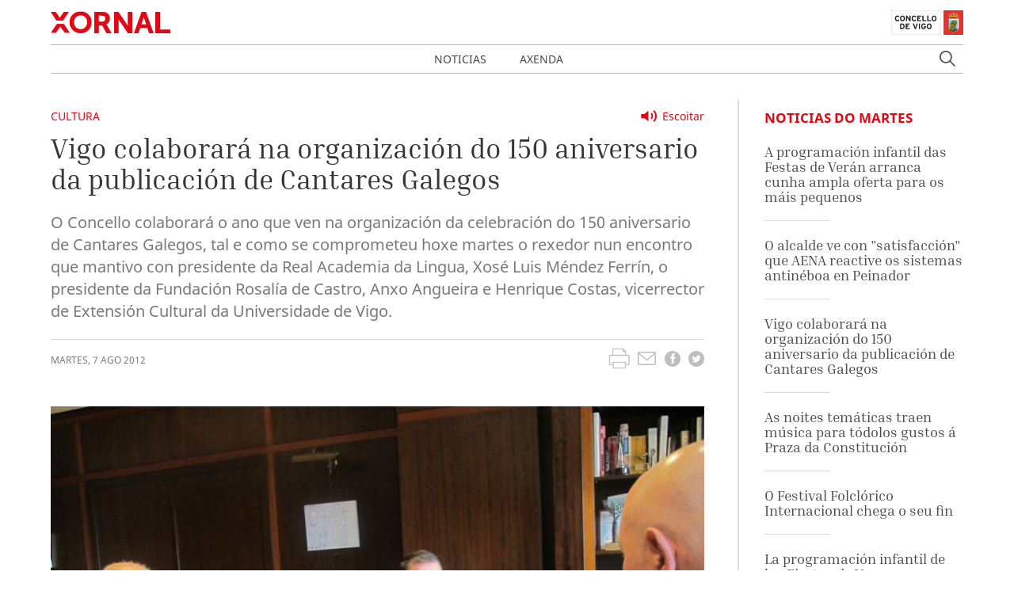

--- FILE ---
content_type: text/html; charset=UTF-8
request_url: https://xornal.vigo.org/noticias/17437-vigo-colaboraraacute-na-organizacioacuten-do-150-aniversario-da-publicacioacuten-de-cantares-galegos
body_size: 71072
content:
<!doctype html>
<html lang="gl" class="has-navbar-fixed-top">
<head>
    <!-- Matomo -->
    <script type="text/javascript">
        var _paq = window._paq = window._paq || [];
        /* tracker methods like "setCustomDimension" should be called before "trackPageView" */
        _paq.push(['trackPageView']);
        _paq.push(['enableLinkTracking']);
        (function() {
            var u = "//analytics.vigo.org/";
            _paq.push(['setTrackerUrl', u + 'matomo.php']);
            _paq.push(['setSiteId', '3']);
            var d = document,
                g = d.createElement('script'),
                s = d.getElementsByTagName('script')[0];
            g.type = 'text/javascript';
            g.async = true;
            g.src = u + 'matomo.js';
            s.parentNode.insertBefore(g, s);
        })();
    </script>
    <!-- End Matomo Code -->
    <meta charset="utf-8">
    <meta name="viewport" content="width=device-width, initial-scale=1">

    <!-- CSRF Token -->
    <meta name="csrf-token" content="hXo96xToUFvQu82g6VV4mzJCzgrldzGjBvePtwo9">

    <title>Xornal Vigo</title>

    <!-- Metas --->
    <meta name="title" content="Xornal Vigo - Vigo colaborará na organización do 150 aniversario da publicación de Cantares Galegos">
    <meta name="description" content="O Concello colaborará o ano que ven na organización da celebración do 150 aniversario de Cantares Galegos, tal e como se comprometeu hoxe martes o rexedor nun encontro que mantivo con presidente da Real Academia da Lingua, Xosé Luis Méndez Ferrín, o presidente da Fundación Rosalía de Castro, Anxo Angueira e Henrique Costas, vicerrector de Extensión Cultural  da Universidade de Vigo. ">
    <meta name="keywords" content="vigo, actualidade, noticia,Cultura">
    <meta name="robots" content="index, follow">
    <meta name="revisit-after" content="">

    <meta property="og:title" content="Vigo colaborará na organización do 150 aniversario da publicación de Cantares Galegos">
    <meta property="og:image" content="https://xornal.vigo.org/storage/xornal-historico/medi/xornal/noticias/imx/opt/1344343193cantares.jpg">
    <meta property="og:description" content="O Concello colaborará o ano que ven na organización da celebración do 150 aniversario de Cantares Galegos, tal e como se comprometeu hoxe martes o rexedor nun encontro que mantivo con presidente da Real Academia da Lingua, Xosé Luis Méndez Ferrín, o presidente da Fundación Rosalía de Castro, Anxo Angueira e Henrique Costas, vicerrector de Extensión Cultural  da Universidade de Vigo. ">
    <meta property="og:url" content="https://xornal.vigo.org/noticias/17437-vigo-colaboraraacute-na-organizacioacuten-do-150-aniversario-da-publicacioacuten-de-cantares-galegos">

    
    <!-- Scripts -->
    <script src="/js/app.js" defer></script>
        

    <!-- Styles -->
    <link href="/css/app.css" rel="stylesheet">
        

    <!-- Favicon -->
    
    <link rel="icon" href="https://xornal.vigo.org/favicon.ico" type="image/x-icon" />

    <script async type="text/javascript" src="//accesible-xornal.vigo.org/i4tservice/jscm_loader.js"></script>
</head>
<body>
    <nav class="navbar is-fixed-top" role="navigation" aria-label="main navigation">
    <div class="container">
        <div class="navbar-brand">
            <a class="navbar-item logoxornal" href="https://xornal.vigo.org">
                <svg class="logo-xornal" width="151" height="28" viewBox="0 0 151 28" fill="none" xmlns="http://www.w3.org/2000/svg">
<mask id="mask0" mask-type="alpha" maskUnits="userSpaceOnUse" x="23" y="0" width="29" height="28">
<path fill-rule="evenodd" clip-rule="evenodd" d="M23.7097 0.347198H51.7464V27.9994H23.7097V0.347198Z" fill="white"/>
</mask>
<g mask="url(#mask0)">
<path fill-rule="evenodd" clip-rule="evenodd" d="M37.7296 5.43241C33.0634 5.43241 29.4109 9.1895 29.4109 13.9882C29.4109 19.0771 32.9877 22.9136 37.7296 22.9136C42.4715 22.9136 46.0483 19.0771 46.0483 13.9882C46.0483 9.1895 42.3958 5.43241 37.7296 5.43241ZM37.7296 27.9994C29.8678 27.9994 23.7097 21.8475 23.7097 13.9882C23.7097 6.33961 29.8678 0.346588 37.7296 0.346588C45.5914 0.346588 51.7464 6.33961 51.7464 13.9882C51.7464 21.8475 45.5914 27.9994 37.7296 27.9994Z" fill="#E20714"/>
</g>
<path fill-rule="evenodd" clip-rule="evenodd" d="M60.8096 13.3033H64.9246C67.4429 13.3033 68.8874 11.9355 68.8874 9.55128C68.8874 7.64141 68.3204 5.87017 64.2245 5.87017H60.8096V13.3033ZM77 28H70.4871L70.3762 27.7998L65.0006 18.2104H60.8096V28H55V1H64.3068C67.2022 1 68.6973 1.20331 70.0278 1.77319C73.0435 3.06389 74.7731 5.8024 74.7731 9.29253C74.7731 12.5516 73.0371 15.3764 70.3097 16.627C70.4871 16.8488 70.7215 17.1784 70.9908 17.6343L77 28Z" fill="#E20714"/>
<path fill-rule="evenodd" clip-rule="evenodd" d="M103 28H97.4972L87.0781 12.721C86.5759 11.991 86.0393 11.0391 85.6151 10.2321C85.6712 10.9806 85.7211 11.8277 85.7211 12.5054V28H80V1H85.5371L95.9624 16.3159C96.4584 17.046 96.9919 17.9948 97.4224 18.8018C97.3631 18.0533 97.3163 17.2092 97.3163 16.5315V1H103V28Z" fill="#E20714"/>
<path fill-rule="evenodd" clip-rule="evenodd" d="M114.516 16.627H120.448L118.25 10.115C117.989 9.33565 117.713 8.2729 117.508 7.4227C117.287 8.27598 116.993 9.34181 116.717 10.1212L114.516 16.627ZM130 28H124.169L121.913 21.2754H113.087L110.828 28H105L114.69 1H120.313L120.402 1.2526L130 28Z" fill="#E20714"/>
<path fill-rule="evenodd" clip-rule="evenodd" d="M151 28H132V1H138.215V23.1298H151V28Z" fill="#E20714"/>
<mask id="mask1" mask-type="alpha" maskUnits="userSpaceOnUse" x="0" y="16" width="25" height="12">
<path fill-rule="evenodd" clip-rule="evenodd" d="M0 16.1085H24.3653V27.5853H0V16.1085Z" fill="white"/>
</mask>
<g mask="url(#mask1)">
<path fill-rule="evenodd" clip-rule="evenodd" d="M24.3653 27.5853H17.8809L12.1466 19.553L6.44657 27.5853H-0.000305176L7.82782 16.1085H16.5028L24.3653 27.5853Z" fill="#E20714"/>
</g>
<path fill-rule="evenodd" clip-rule="evenodd" d="M15.6558 12H7.27752L0 1H6.36177L11.4773 8.44703L16.5988 1H23L15.6558 12Z" fill="#E20714"/>
</svg>            </a>

            <a class="navbar-item logoconcello" href="https://hoxe.vigo.org" target="_blank">
                
                <svg class="logo-concello-vigo" xmlns="http://www.w3.org/2000/svg" width="91" height="32" viewBox="0 0 91 32" xmlns:xlink="http://www.w3.org/1999/xlink">
  <defs>
    <path id="a" d="M0.4055,1.329 C0.4055,1.5945 0.6215,1.8105 0.887,1.8105 C1.151,1.8105 1.3655,1.5945 1.3655,1.329 C1.3655,1.0635 1.151,0.8475 0.887,0.8475 C0.6215,0.8475 0.4055,1.0635 0.4055,1.329 Z"/>
    <path id="c" d="M0.4055,1.329 C0.4055,1.5945 0.6215,1.8105 0.887,1.8105 C1.151,1.8105 1.3655,1.5945 1.3655,1.329 C1.3655,1.0635 1.151,0.8475 0.887,0.8475 C0.6215,0.8475 0.4055,1.0635 0.4055,1.329 Z"/>
    <path id="e" d="M0.525925926,1.4955 L0.611111111,1.623 L0.559259259,1.9275 L0.898148148,2.028 L1.04444444,2.2995 C2.41851852,1.77 3.33518519,1.6095 4.85555556,1.623 C6.32592593,1.6335 7.2,1.803 8.52592593,2.316 L8.57962963,2.259 L8.74074074,2.085 L9.02407407,1.9965 L9.06111111,1.6515 L9.16851852,1.4955 C7.68518519,0.738 6.6037037,0.486 4.85555556,0.483 C4.85,0.483 4.8462963,0.483 4.84074074,0.483 C3.0962963,0.483 2.00740741,0.738 0.525925926,1.4955 Z"/>
    <path id="g" d="M0.525925926,1.4955 L0.611111111,1.623 L0.559259259,1.9275 L0.898148148,2.028 L1.04444444,2.2995 C2.41851852,1.77 3.33518519,1.6095 4.85555556,1.623 C6.32592593,1.6335 7.2,1.803 8.52592593,2.316 L8.57962963,2.259 L8.74074074,2.085 L9.02407407,1.9965 L9.06111111,1.6515 L9.16851852,1.4955 C7.68518519,0.738 6.6037037,0.486 4.85555556,0.483 C4.85,0.483 4.8462963,0.483 4.84074074,0.483 C3.0962963,0.483 2.00740741,0.738 0.525925926,1.4955 Z"/>
    <path id="i" d="M0.525925926,1.4955 L0.611111111,1.623 L0.559259259,1.9275 L0.898148148,2.028 L1.04444444,2.2995 C2.41851852,1.77 3.33518519,1.6095 4.85555556,1.623 C6.32592593,1.6335 7.2,1.803 8.52592593,2.316 L8.57962963,2.259 L8.74074074,2.085 L9.02407407,1.9965 L9.06111111,1.6515 L9.16851852,1.4955 C7.68518519,0.738 6.6037037,0.486 4.85555556,0.483 C4.85,0.483 4.8462963,0.483 4.84074074,0.483 C3.0962963,0.483 2.00740741,0.738 0.525925926,1.4955 Z"/>
    <path id="k" d="M0.525925926,1.4955 L0.611111111,1.623 L0.559259259,1.9275 L0.898148148,2.028 L1.04444444,2.2995 C2.41851852,1.77 3.33518519,1.6095 4.85555556,1.623 C6.32592593,1.6335 7.2,1.803 8.52592593,2.316 L8.57962963,2.259 L8.74074074,2.085 L9.02407407,1.9965 L9.06111111,1.6515 L9.16851852,1.4955 C7.68518519,0.738 6.6037037,0.486 4.85555556,0.483 C4.85,0.483 4.8462963,0.483 4.84074074,0.483 C3.0962963,0.483 2.00740741,0.738 0.525925926,1.4955 Z"/>
    <path id="m" d="M0.525925926,1.4955 L0.611111111,1.623 L0.559259259,1.9275 L0.898148148,2.028 L1.04444444,2.2995 C2.41851852,1.77 3.33518519,1.6095 4.85555556,1.623 C6.32592593,1.6335 7.2,1.803 8.52592593,2.316 L8.57962963,2.259 L8.74074074,2.085 L9.02407407,1.9965 L9.06111111,1.6515 L9.16851852,1.4955 C7.68518519,0.738 6.6037037,0.486 4.85555556,0.483 C4.85,0.483 4.8462963,0.483 4.84074074,0.483 C3.0962963,0.483 2.00740741,0.738 0.525925926,1.4955"/>
    <path id="o" d="M0.525925926,1.4955 L0.611111111,1.623 L0.559259259,1.9275 L0.898148148,2.028 L1.04444444,2.2995 C2.41851852,1.77 3.33518519,1.6095 4.85555556,1.623 C6.32592593,1.6335 7.2,1.803 8.52592593,2.316 L8.57962963,2.259 L8.74074074,2.085 L9.02407407,1.9965 L9.06111111,1.6515 L9.16851852,1.4955 C7.68518519,0.738 6.6037037,0.486 4.85555556,0.483 C4.85,0.483 4.8462963,0.483 4.84074074,0.483 C3.0962963,0.483 2.00740741,0.738 0.525925926,1.4955"/>
    <polygon id="q" points="0 32 90.56 32 90.56 .843 0 .843"/>
  </defs>
  <g fill="none" fill-rule="evenodd">
    <polygon fill="#E53329" points="66 32 91 32 91 1 66 1"/>
    <polygon fill="#E1B700" points="77.186 5 77.176 5.202 77 5.202 77 5.43 77.19 5.43 77.19 5.69 77.428 5.69 77.428 5.436 77.608 5.436 77.608 5.202 77.442 5.202 77.442 5"/>
    <polygon stroke="#1D1D1B" stroke-width=".029" points="77.186 5 77.442 5 77.442 5.202 77.608 5.202 77.608 5.436 77.428 5.436 77.428 5.69 77.19 5.69 77.19 5.43 77 5.43 77 5.202 77.176 5.202"/>
    <g transform="translate(72 4)">
      <path fill="#FEFEFE" d="M10.6993542,7.61286526 L13.2283958,7.61286526 L13.2283958,18.6293425 C13.3611042,21.1197646 10.4889167,23.684862 6.81858333,23.684862 C3.136875,23.684862 0.319666667,21.097362 0.4694375,18.6573458 L0.473229167,7.61286526 L10.6993542,7.61286526 Z"/>
      <path stroke="#1D1D1B" stroke-width=".029" d="M10.6993542,7.61286526 L13.2283958,7.61286526 L13.2283958,18.6293425 C13.3611042,21.1197646 10.4889167,23.684862 6.81858333,23.684862 C3.136875,23.684862 0.319666667,21.097362 0.4694375,18.6573458 L0.473229167,7.61286526 L10.6993542,7.61286526 Z"/>
      <path fill="#E53329" d="M2.51788542,5.88282468 L1.88467708,4.98672078 C3.29138542,3.42600649 4.71894792,2.79126623 6.83659375,2.78193182 C9.11159375,2.77633117 10.6813438,3.51375 12.0880521,5.27422078 L11.2974896,6.18339286 L6.83659375,5.22194805 L2.80984375,6.07698052 L2.51788542,5.88282468 Z"/>
      <path stroke="#1D1D1B" stroke-width=".029" d="M2.51788542,5.88282468 L1.88467708,4.98672078 C3.29138542,3.42600649 4.71894792,2.79126623 6.83659375,2.78193182 C9.11159375,2.77633117 10.6813438,3.51375 12.0880521,5.27422078 L11.2974896,6.18339286 L6.83659375,5.22194805 L2.80984375,6.07698052 L2.51788542,5.88282468 Z"/>
      <path fill="#E1B700" d="M2.33645417,6.31127435 L1.83595417,6.02750812 L1.5477875,5.68960227 C0.846329167,4.97831981 0.742058333,4.01874188 1.257725,3.16931006 C1.6615375,2.50283279 2.20564167,2.18359578 2.99430833,2.15745942 C3.40570417,1.56939123 3.80193333,1.28002435 4.4996,1.06906656 C5.37737083,0.803969156 6.02574583,1.01679383 6.8371625,1.37896916 C7.6334125,1.01679383 8.3272875,0.76476461 9.18989167,1.09520292 C9.83637083,1.33976461 10.1927875,1.65713474 10.5093917,2.26387175 C11.2658292,2.17986201 11.836475,2.4020211 12.3256,2.98075487 C13.0289542,3.82271916 12.951225,5.02685877 12.1417042,5.76801136 L11.6146625,6.10591721 L11.2203292,6.38968344 L6.8371625,5.2994237 L2.39143333,6.44195617 L2.33645417,6.31127435 Z M3.12701667,2.57377435 C2.52414167,2.52336851 2.03312083,2.80153409 1.78287083,3.34479708 C1.41507917,4.14195617 1.83595417,5.37783279 3.02085,5.22288149 L3.83795417,4.28570617 L3.12701667,2.57377435 Z M6.55657917,1.72060877 C6.42955833,2.20973214 6.36320417,2.48789773 6.262725,2.98075487 C6.16982917,3.43814123 6.12243333,3.70137175 6.05607917,4.160625 C5.6314125,4.29130682 5.32807917,4.27263799 4.91857917,4.10461851 C4.05218333,3.74431006 3.51945417,2.53643669 4.15835,1.84568994 C4.70624583,1.25015422 5.7110375,1.20161526 6.55657917,1.72060877 Z M7.26562083,1.68887175 C7.35282917,2.23586851 7.39643333,2.54203734 7.48932917,3.08716721 C7.56705833,3.54642045 7.61255833,3.80218344 7.69976667,4.25956981 C8.12064167,4.39771916 8.42776667,4.38278409 8.83726667,4.20916396 C9.70176667,3.84698864 10.2705167,2.59991071 9.59749583,1.95210227 C9.03064167,1.40510552 8.10737083,1.17174513 7.26562083,1.68887175 Z M10.6515792,2.62418019 C11.25635,2.57750812 11.7435792,2.85380682 11.9976208,3.39520292 C12.3843708,4.23156656 11.9862458,5.48237825 10.5605792,5.27328734 L9.93874583,4.3379789 L10.6515792,2.62418019 Z"/>
      <path stroke="#1D1D1B" stroke-width=".029" d="M2.33645417,6.31127435 L1.83595417,6.02750812 L1.5477875,5.68960227 C0.846329167,4.97831981 0.742058333,4.01874188 1.257725,3.16931006 C1.6615375,2.50283279 2.20564167,2.18359578 2.99430833,2.15745942 C3.40570417,1.56939123 3.80193333,1.28002435 4.4996,1.06906656 C5.37737083,0.803969156 6.02574583,1.01679383 6.8371625,1.37896916 C7.6334125,1.01679383 8.3272875,0.76476461 9.18989167,1.09520292 C9.83637083,1.33976461 10.1927875,1.65713474 10.5093917,2.26387175 C11.2658292,2.17986201 11.836475,2.4020211 12.3256,2.98075487 C13.0289542,3.82271916 12.951225,5.02685877 12.1417042,5.76801136 L11.6146625,6.10591721 L11.2203292,6.38968344 L6.8371625,5.2994237 L2.39143333,6.44195617 L2.33645417,6.31127435 Z M3.12701667,2.57377435 C2.52414167,2.52336851 2.03312083,2.80153409 1.78287083,3.34479708 C1.41507917,4.14195617 1.83595417,5.37783279 3.02085,5.22288149 L3.83795417,4.28570617 L3.12701667,2.57377435 Z M6.55657917,1.72060877 C6.42955833,2.20973214 6.36320417,2.48789773 6.262725,2.98075487 C6.16982917,3.43814123 6.12243333,3.70137175 6.05607917,4.160625 C5.6314125,4.29130682 5.32807917,4.27263799 4.91857917,4.10461851 C4.05218333,3.74431006 3.51945417,2.53643669 4.15835,1.84568994 C4.70624583,1.25015422 5.7110375,1.20161526 6.55657917,1.72060877 Z M7.26562083,1.68887175 C7.35282917,2.23586851 7.39643333,2.54203734 7.48932917,3.08716721 C7.56705833,3.54642045 7.61255833,3.80218344 7.69976667,4.25956981 C8.12064167,4.39771916 8.42776667,4.38278409 8.83726667,4.20916396 C9.70176667,3.84698864 10.2705167,2.59991071 9.59749583,1.95210227 C9.03064167,1.40510552 8.10737083,1.17174513 7.26562083,1.68887175 Z M10.6515792,2.62418019 C11.25635,2.57750812 11.7435792,2.85380682 11.9976208,3.39520292 C12.3843708,4.23156656 11.9862458,5.48237825 10.5605792,5.27328734 L9.93874583,4.3379789 L10.6515792,2.62418019 Z"/>
      <path fill="#7FCEF4" d="M6.29666042,0.654058442 C6.29666042,0.32362013 6.57155625,0.054788961 6.90522292,0.054788961 C7.23888958,0.054788961 7.51188958,0.32362013 7.51188958,0.654058442 C7.51188958,0.984496753 7.23888958,1.25332792 6.90522292,1.25332792 C6.57155625,1.25332792 6.29666042,0.984496753 6.29666042,0.654058442"/>
    </g>
    <g transform="translate(77 3)">
      <mask id="b" fill="white">
        <use xlink:href="#a"/>
      </mask>
      <path fill="#E1B700" d="M1.2605,1.61175 L1.4225,1.34925 C1.334,1.31175 1.283,1.29375 1.187,1.26975 C1.1225,1.25325 1.0835,1.24725 1.016,1.23825 L1.0175,0.82275 L0.7295,0.79875 L0.7295,1.23825 C0.659,1.24725 0.6215,1.25175 0.554,1.26975 C0.464,1.29525 0.4115,1.32375 0.3275,1.36725 L0.4295,1.63125 C0.578,1.53975 0.68,1.50375 0.854,1.49775 C1.0505,1.49175 1.1765,1.52775 1.343,1.63125 L1.2605,1.61175 Z" mask="url(#b)"/>
      <g>
        <mask id="d" fill="white">
          <use xlink:href="#c"/>
        </mask>
        <path stroke="#1D1D1B" stroke-width=".029" d="M1.2605,1.61175 L1.4225,1.34925 C1.334,1.31175 1.283,1.29375 1.187,1.26975 C1.1225,1.25325 1.0835,1.24725 1.016,1.23825 L1.0175,0.82275 L0.7295,0.79875 L0.7295,1.23825 C0.659,1.24725 0.6215,1.25175 0.554,1.26975 C0.464,1.29525 0.4115,1.32375 0.3275,1.36725 L0.4295,1.63125 C0.578,1.53975 0.68,1.50375 0.854,1.49775 C1.0505,1.49175 1.1765,1.52775 1.343,1.63125 L1.2605,1.61175 Z" mask="url(#d)"/>
      </g>
    </g>
    <g transform="translate(72 4)">
      <path stroke="#1D1D1B" stroke-width=".029" d="M6.48802778,0.5948 C6.48802778,0.2762 6.76997222,0.017 7.11219444,0.017 C7.45441667,0.017 7.73441667,0.2762 7.73441667,0.5948 C7.73441667,0.9134 7.45441667,1.1726 7.11219444,1.1726 C6.76997222,1.1726 6.48802778,0.9134 6.48802778,0.5948 Z"/>
      <path fill="#7FCEF4" d="M6.84891667,1.36124 C6.84891667,1.24964 6.94808333,1.15784 7.06475,1.15784 C7.18336111,1.15784 7.28447222,1.24964 7.28447222,1.36124 C7.28447222,1.47104 7.18336111,1.55744 7.06475,1.55744 C6.94808333,1.55744 6.84891667,1.47104 6.84891667,1.36124"/>
      <path stroke="#1D1D1B" stroke-width=".029" d="M6.84891667,1.36124 C6.84891667,1.24964 6.94808333,1.15784 7.06475,1.15784 C7.18336111,1.15784 7.28447222,1.24964 7.28447222,1.36124 C7.28447222,1.47104 7.18336111,1.55744 7.06475,1.55744 C6.94808333,1.55744 6.84891667,1.47104 6.84891667,1.36124 Z"/>
      <path fill="#7FCEF4" d="M6.78047222,1.80764 C6.78047222,1.66184 6.90686111,1.54484 7.06436111,1.54484 C7.22380556,1.54484 7.34630556,1.66184 7.34630556,1.80764 C7.34630556,1.95344 7.22380556,2.06864 7.06436111,2.06864 C6.90686111,2.06864 6.78047222,1.95344 6.78047222,1.80764"/>
      <path stroke="#1D1D1B" stroke-width=".029" d="M6.78047222,1.80764 C6.78047222,1.66184 6.90686111,1.54484 7.06436111,1.54484 C7.22380556,1.54484 7.34630556,1.66184 7.34630556,1.80764 C7.34630556,1.95344 7.22380556,2.06864 7.06436111,2.06864 C6.90686111,2.06864 6.78047222,1.95344 6.78047222,1.80764 Z"/>
      <path fill="#7FCEF4" d="M6.72738889,2.37194 C6.72738889,2.19734 6.87711111,2.05514 7.06961111,2.05514 C7.25238889,2.05514 7.406,2.19734 7.406,2.37194 C7.406,2.54294 7.25238889,2.68514 7.06961111,2.68514 C6.87711111,2.68514 6.72738889,2.54294 6.72738889,2.37194"/>
      <path stroke="#1D1D1B" stroke-width=".029" d="M6.72738889,2.37194 C6.72738889,2.19734 6.87711111,2.05514 7.06961111,2.05514 C7.25238889,2.05514 7.406,2.19734 7.406,2.37194 C7.406,2.54294 7.25238889,2.68514 7.06961111,2.68514 C6.87711111,2.68514 6.72738889,2.54294 6.72738889,2.37194 Z"/>
      <path fill="#7FCEF4" d="M6.49366667,1.20644 C6.49366667,1.11824 6.57338889,1.04264 6.66866667,1.04264 C6.76977778,1.04264 6.84561111,1.11824 6.84561111,1.20644 C6.84561111,1.29824 6.76977778,1.37024 6.66866667,1.37024 C6.57338889,1.37024 6.49366667,1.29824 6.49366667,1.20644"/>
      <path stroke="#1D1D1B" stroke-width=".029" d="M6.49366667,1.20644 C6.49366667,1.11824 6.57338889,1.04264 6.66866667,1.04264 C6.76977778,1.04264 6.84561111,1.11824 6.84561111,1.20644 C6.84561111,1.29824 6.76977778,1.37024 6.66866667,1.37024 C6.57338889,1.37024 6.49366667,1.29824 6.49366667,1.20644 Z"/>
      <path fill="#7FCEF4" d="M7.26463889,1.24514 C7.26463889,1.15694 7.34436111,1.08314 7.44158333,1.08314 C7.53686111,1.08314 7.61658333,1.15694 7.61658333,1.24514 C7.61658333,1.33874 7.53686111,1.40714 7.44158333,1.40714 C7.34436111,1.40714 7.26463889,1.33874 7.26463889,1.24514"/>
      <path stroke="#1D1D1B" stroke-width=".029" d="M7.26463889,1.24514 C7.26463889,1.15694 7.34436111,1.08314 7.44158333,1.08314 C7.53686111,1.08314 7.61658333,1.15694 7.61658333,1.24514 C7.61658333,1.33874 7.53686111,1.40714 7.44158333,1.40714 C7.34436111,1.40714 7.26463889,1.33874 7.26463889,1.24514 Z"/>
      <path fill="#7FCEF4" d="M6.19752778,1.0835 C6.19752778,0.9917 6.27725,0.9197 6.37058333,0.9197 C6.47363889,0.9197 6.54947222,0.9917 6.54947222,1.0835 C6.54947222,1.1735 6.47363889,1.2455 6.37058333,1.2455 C6.27725,1.2455 6.19752778,1.1735 6.19752778,1.0835"/>
      <path stroke="#1D1D1B" stroke-width=".029" d="M6.19752778,1.0835 C6.19752778,0.9917 6.27725,0.9197 6.37058333,0.9197 C6.47363889,0.9197 6.54947222,0.9917 6.54947222,1.0835 C6.54947222,1.1735 6.47363889,1.2455 6.37058333,1.2455 C6.27725,1.2455 6.19752778,1.1735 6.19752778,1.0835 Z"/>
      <path fill="#7FCEF4" d="M7.60452778,1.0835 C7.60452778,0.9917 7.68425,0.9197 7.77952778,0.9197 C7.87675,0.9197 7.95647222,0.9917 7.95647222,1.0835 C7.95647222,1.1735 7.87675,1.2455 7.77952778,1.2455 C7.68425,1.2455 7.60452778,1.1735 7.60452778,1.0835"/>
      <path stroke="#1D1D1B" stroke-width=".029" d="M7.60452778,1.0835 C7.60452778,0.9917 7.68425,0.9197 7.77952778,0.9197 C7.87675,0.9197 7.95647222,0.9917 7.95647222,1.0835 C7.95647222,1.1735 7.87675,1.2455 7.77952778,1.2455 C7.68425,1.2455 7.60452778,1.1735 7.60452778,1.0835 Z"/>
      <path fill="#7FCEF4" d="M5.68477778,0.98144 C5.68477778,0.86084 5.79366667,0.75824 5.92783333,0.75824 C6.062,0.75824 6.16894444,0.86084 6.16894444,0.98144 C6.16894444,1.10924 6.062,1.20644 5.92783333,1.20644 C5.79366667,1.20644 5.68477778,1.10924 5.68477778,0.98144"/>
      <path stroke="#1D1D1B" stroke-width=".029" d="M5.68477778,0.98144 C5.68477778,0.86084 5.79366667,0.75824 5.92783333,0.75824 C6.062,0.75824 6.16894444,0.86084 6.16894444,0.98144 C6.16894444,1.10924 6.062,1.20644 5.92783333,1.20644 C5.79366667,1.20644 5.68477778,1.10924 5.68477778,0.98144 Z"/>
      <path fill="#7FCEF4" d="M7.92730556,0.98144 C7.92730556,0.86084 8.03619444,0.75824 8.17036111,0.75824 C8.30452778,0.75824 8.41730556,0.86084 8.41730556,0.98144 C8.41730556,1.10924 8.30452778,1.20644 8.17036111,1.20644 C8.03619444,1.20644 7.92730556,1.10924 7.92730556,0.98144"/>
      <path stroke="#1D1D1B" stroke-width=".029" d="M7.92730556,0.98144 C7.92730556,0.86084 8.03619444,0.75824 8.17036111,0.75824 C8.30452778,0.75824 8.41730556,0.86084 8.41730556,0.98144 C8.41730556,1.10924 8.30452778,1.20644 8.17036111,1.20644 C8.03619444,1.20644 7.92730556,1.10924 7.92730556,0.98144 Z"/>
      <path fill="#7FCEF4" d="M5.20061111,0.92006 C5.20061111,0.79406 5.30561111,0.69326 5.43977778,0.69326 C5.572,0.69326 5.68477778,0.79406 5.68477778,0.92006 C5.68477778,1.04246 5.572,1.14326 5.43977778,1.14326 C5.30561111,1.14326 5.20061111,1.04246 5.20061111,0.92006"/>
      <path stroke="#1D1D1B" stroke-width=".029" d="M5.20061111,0.92006 C5.20061111,0.79406 5.30561111,0.69326 5.43977778,0.69326 C5.572,0.69326 5.68477778,0.79406 5.68477778,0.92006 C5.68477778,1.04246 5.572,1.14326 5.43977778,1.14326 C5.30561111,1.14326 5.20061111,1.04246 5.20061111,0.92006 Z"/>
      <path fill="#7FCEF4" d="M8.45522222,0.94454 C8.45522222,0.82034 8.56216667,0.72134 8.69827778,0.72134 C8.8305,0.72134 8.94327778,0.82034 8.94327778,0.94454 C8.94327778,1.06694 8.8305,1.16954 8.69827778,1.16954 C8.56216667,1.16954 8.45522222,1.06694 8.45522222,0.94454"/>
      <path stroke="#1D1D1B" stroke-width=".029" d="M8.45522222,0.94454 C8.45522222,0.82034 8.56216667,0.72134 8.69827778,0.72134 C8.8305,0.72134 8.94327778,0.82034 8.94327778,0.94454 C8.94327778,1.06694 8.8305,1.16954 8.69827778,1.16954 C8.56216667,1.16954 8.45522222,1.06694 8.45522222,0.94454 Z"/>
      <path fill="#7FCEF4" d="M4.67075,0.94454 C4.67075,0.80774 4.79130556,0.69254 4.94102778,0.69254 C5.08880556,0.69254 5.21130556,0.80774 5.21130556,0.94454 C5.21130556,1.08314 5.08880556,1.19654 4.94102778,1.19654 C4.79130556,1.19654 4.67075,1.08314 4.67075,0.94454"/>
      <path stroke="#1D1D1B" stroke-width=".029" d="M4.67075,0.94454 C4.67075,0.80774 4.79130556,0.69254 4.94102778,0.69254 C5.08880556,0.69254 5.21130556,0.80774 5.21130556,0.94454 C5.21130556,1.08314 5.08880556,1.19654 4.94102778,1.19654 C4.79130556,1.19654 4.67075,1.08314 4.67075,0.94454 Z"/>
      <path fill="#7FCEF4" d="M8.92811111,0.971 C8.92811111,0.8342 9.04866667,0.7208 9.19838889,0.7208 C9.34811111,0.7208 9.46866667,0.8342 9.46866667,0.971 C9.46866667,1.1096 9.34811111,1.2212 9.19838889,1.2212 C9.04866667,1.2212 8.92811111,1.1096 8.92811111,0.971"/>
      <path stroke="#1D1D1B" stroke-width=".029" d="M8.92811111,0.971 C8.92811111,0.8342 9.04866667,0.7208 9.19838889,0.7208 C9.34811111,0.7208 9.46866667,0.8342 9.46866667,0.971 C9.46866667,1.1096 9.34811111,1.2212 9.19838889,1.2212 C9.04866667,1.2212 8.92811111,1.1096 8.92811111,0.971 Z"/>
      <path fill="#7FCEF4" d="M4.04794444,1.10276 C4.04794444,0.94616 4.18211111,0.82016 4.35127778,0.82016 C4.5185,0.82016 4.65655556,0.94616 4.65655556,1.10276 C4.65655556,1.25576 4.5185,1.38356 4.35127778,1.38356 C4.18211111,1.38356 4.04794444,1.25576 4.04794444,1.10276"/>
      <path stroke="#1D1D1B" stroke-width=".029" d="M4.04794444,1.10276 C4.04794444,0.94616 4.18211111,0.82016 4.35127778,0.82016 C4.5185,0.82016 4.65655556,0.94616 4.65655556,1.10276 C4.65655556,1.25576 4.5185,1.38356 4.35127778,1.38356 C4.18211111,1.38356 4.04794444,1.25576 4.04794444,1.10276 Z"/>
      <path fill="#7FCEF4" d="M9.45602778,1.14146 C9.45602778,0.98666 9.59019444,0.85886 9.75936111,0.85886 C9.92852778,0.85886 10.0626944,0.98666 10.0626944,1.14146 C10.0626944,1.29446 9.92852778,1.41866 9.75936111,1.41866 C9.59019444,1.41866 9.45602778,1.29446 9.45602778,1.14146"/>
      <path stroke="#1D1D1B" stroke-width=".029" d="M9.45602778,1.14146 C9.45602778,0.98666 9.59019444,0.85886 9.75936111,0.85886 C9.92852778,0.85886 10.0626944,0.98666 10.0626944,1.14146 C10.0626944,1.29446 9.92852778,1.41866 9.75936111,1.41866 C9.59019444,1.41866 9.45602778,1.29446 9.45602778,1.14146 Z"/>
      <path fill="#7FCEF4" d="M3.42708333,1.46492 C3.42708333,1.27592 3.59430556,1.12292 3.79652778,1.12292 C4.00458333,1.12292 4.16986111,1.27592 4.16986111,1.46492 C4.16986111,1.65392 4.00458333,1.80692 3.79652778,1.80692 C3.59430556,1.80692 3.42708333,1.65392 3.42708333,1.46492"/>
      <path stroke="#1D1D1B" stroke-width=".029" d="M3.42708333,1.46492 C3.42708333,1.27592 3.59430556,1.12292 3.79652778,1.12292 C4.00458333,1.12292 4.16986111,1.27592 4.16986111,1.46492 C4.16986111,1.65392 4.00458333,1.80692 3.79652778,1.80692 C3.59430556,1.80692 3.42708333,1.65392 3.42708333,1.46492 Z"/>
      <path fill="#7FCEF4" d="M9.92872222,1.50002 C9.92872222,1.31102 10.0959444,1.15802 10.2981667,1.15802 C10.5062222,1.15802 10.6734444,1.31102 10.6734444,1.50002 C10.6734444,1.69082 10.5062222,1.84382 10.2981667,1.84382 C10.0959444,1.84382 9.92872222,1.69082 9.92872222,1.50002"/>
      <path stroke="#1D1D1B" stroke-width=".029" d="M9.92872222,1.50002 C9.92872222,1.31102 10.0959444,1.15802 10.2981667,1.15802 C10.5062222,1.15802 10.6734444,1.31102 10.6734444,1.50002 C10.6734444,1.69082 10.5062222,1.84382 10.2981667,1.84382 C10.0959444,1.84382 9.92872222,1.69082 9.92872222,1.50002 Z"/>
      <path fill="#7FCEF4" d="M3.03780556,2.02562 C3.03780556,1.83662 3.20113889,1.68362 3.40530556,1.68362 C3.61336111,1.68362 3.77863889,1.83662 3.77863889,2.02562 C3.77863889,2.21462 3.61336111,2.36942 3.40530556,2.36942 C3.20113889,2.36942 3.03780556,2.21462 3.03780556,2.02562"/>
      <path stroke="#1D1D1B" stroke-width=".029" d="M3.03780556,2.02562 C3.03780556,1.83662 3.20113889,1.68362 3.40530556,1.68362 C3.61336111,1.68362 3.77863889,1.83662 3.77863889,2.02562 C3.77863889,2.21462 3.61336111,2.36942 3.40530556,2.36942 C3.20113889,2.36942 3.03780556,2.21462 3.03780556,2.02562 Z"/>
      <path fill="#7FCEF4" d="M2.884,2.79026 C2.884,2.56526 3.08233333,2.38526 3.32538889,2.38526 C3.56844444,2.38526 3.76288889,2.56526 3.76288889,2.79026 C3.76288889,3.01346 3.56844444,3.19706 3.32538889,3.19706 C3.08233333,3.19706 2.884,3.01346 2.884,2.79026"/>
      <path stroke="#1D1D1B" stroke-width=".029" d="M2.884,2.79026 C2.884,2.56526 3.08233333,2.38526 3.32538889,2.38526 C3.56844444,2.38526 3.76288889,2.56526 3.76288889,2.79026 C3.76288889,3.01346 3.56844444,3.19706 3.32538889,3.19706 C3.08233333,3.19706 2.884,3.01346 2.884,2.79026 Z"/>
      <path fill="#7FCEF4" d="M2.61236111,2.12048 C2.61236111,2.01608 2.70569444,1.93328 2.81652778,1.93328 C2.92930556,1.93328 3.02263889,2.01608 3.02263889,2.12048 C3.02263889,2.22308 2.92930556,2.30768 2.81652778,2.30768 C2.70569444,2.30768 2.61236111,2.22308 2.61236111,2.12048"/>
      <path stroke="#1D1D1B" stroke-width=".029" d="M2.61236111,2.12048 C2.61236111,2.01608 2.70569444,1.93328 2.81652778,1.93328 C2.92930556,1.93328 3.02263889,2.01608 3.02263889,2.12048 C3.02263889,2.22308 2.92930556,2.30768 2.81652778,2.30768 C2.70569444,2.30768 2.61236111,2.22308 2.61236111,2.12048 Z"/>
      <path fill="#7FCEF4" d="M2.10155556,2.18384 C2.10155556,2.05784 2.21433333,1.95884 2.34461111,1.95884 C2.47877778,1.95884 2.58572222,2.05784 2.58572222,2.18384 C2.58572222,2.30624 2.47877778,2.40884 2.34461111,2.40884 C2.21433333,2.40884 2.10155556,2.30624 2.10155556,2.18384"/>
      <path stroke="#1D1D1B" stroke-width=".029" d="M2.10155556,2.18384 C2.10155556,2.05784 2.21433333,1.95884 2.34461111,1.95884 C2.47877778,1.95884 2.58572222,2.05784 2.58572222,2.18384 C2.58572222,2.30624 2.47877778,2.40884 2.34461111,2.40884 C2.21433333,2.40884 2.10155556,2.30624 2.10155556,2.18384 Z"/>
      <path fill="#7FCEF4" d="M1.61544444,2.41586 C1.61544444,2.27546 1.73794444,2.15666 1.8935,2.15666 C2.04711111,2.15666 2.16766667,2.27546 2.16766667,2.41586 C2.16766667,2.55626 2.04711111,2.67146 1.8935,2.67146 C1.73794444,2.67146 1.61544444,2.55626 1.61544444,2.41586"/>
      <path stroke="#1D1D1B" stroke-width=".029" d="M1.61544444,2.41586 C1.61544444,2.27546 1.73794444,2.15666 1.8935,2.15666 C2.04711111,2.15666 2.16766667,2.27546 2.16766667,2.41586 C2.16766667,2.55626 2.04711111,2.67146 1.8935,2.67146 C1.73794444,2.67146 1.61544444,2.55626 1.61544444,2.41586 Z"/>
      <path fill="#7FCEF4" d="M1.19408333,2.79026 C1.19408333,2.65166 1.32241667,2.53286 1.47408333,2.53286 C1.62575,2.53286 1.74825,2.65166 1.74825,2.79026 C1.74825,2.93066 1.62575,3.04946 1.47408333,3.04946 C1.32241667,3.04946 1.19408333,2.93066 1.19408333,2.79026"/>
      <path stroke="#1D1D1B" stroke-width=".029" d="M1.19408333,2.79026 C1.19408333,2.65166 1.32241667,2.53286 1.47408333,2.53286 C1.62575,2.53286 1.74825,2.65166 1.74825,2.79026 C1.74825,2.93066 1.62575,3.04946 1.47408333,3.04946 C1.32241667,3.04946 1.19408333,2.93066 1.19408333,2.79026 Z"/>
      <path fill="#7FCEF4" d="M0.871111111,3.31586 C0.871111111,3.15386 1.01305556,3.02066 1.19,3.02066 C1.365,3.02066 1.50888889,3.15386 1.50888889,3.31586 C1.50888889,3.48146 1.365,3.60746 1.19,3.60746 C1.01305556,3.60746 0.871111111,3.48146 0.871111111,3.31586"/>
      <path stroke="#1D1D1B" stroke-width=".029" d="M0.871111111,3.31586 C0.871111111,3.15386 1.01305556,3.02066 1.19,3.02066 C1.365,3.02066 1.50888889,3.15386 1.50888889,3.31586 C1.50888889,3.48146 1.365,3.60746 1.19,3.60746 C1.01305556,3.60746 0.871111111,3.48146 0.871111111,3.31586 Z"/>
      <path fill="#7FCEF4" d="M0.751527778,3.95576 C0.751527778,3.76316 0.916805556,3.60836 1.11902778,3.60836 C1.32902778,3.60836 1.49236111,3.76316 1.49236111,3.95576 C1.49236111,4.14296 1.32902778,4.29776 1.11902778,4.29776 C0.916805556,4.29776 0.751527778,4.14296 0.751527778,3.95576"/>
      <path stroke="#1D1D1B" stroke-width=".029" d="M0.751527778,3.95576 C0.751527778,3.76316 0.916805556,3.60836 1.11902778,3.60836 C1.32902778,3.60836 1.49236111,3.76316 1.49236111,3.95576 C1.49236111,4.14296 1.32902778,4.29776 1.11902778,4.29776 C0.916805556,4.29776 0.751527778,4.14296 0.751527778,3.95576 Z"/>
      <path fill="#7FCEF4" d="M0.871111111,4.643 C0.871111111,4.454 1.04027778,4.2992 1.24055556,4.2992 C1.44861111,4.2992 1.61583333,4.454 1.61583333,4.643 C1.61583333,4.8302 1.44861111,4.985 1.24055556,4.985 C1.04027778,4.985 0.871111111,4.8302 0.871111111,4.643"/>
      <path stroke="#1D1D1B" stroke-width=".029" d="M0.871111111,4.643 C0.871111111,4.454 1.04027778,4.2992 1.24055556,4.2992 C1.44861111,4.2992 1.61583333,4.454 1.61583333,4.643 C1.61583333,4.8302 1.44861111,4.985 1.24055556,4.985 C1.04027778,4.985 0.871111111,4.8302 0.871111111,4.643 Z"/>
      <path fill="#7FCEF4" d="M10.3446389,2.08196 C10.3446389,1.89476 10.5099167,1.74176 10.7140833,1.74176 C10.9201944,1.74176 11.0835278,1.89476 11.0835278,2.08196 C11.0835278,2.27456 10.9201944,2.42756 10.7140833,2.42756 C10.5099167,2.42756 10.3446389,2.27456 10.3446389,2.08196"/>
      <path stroke="#1D1D1B" stroke-width=".029" d="M10.3446389,2.08196 C10.3446389,1.89476 10.5099167,1.74176 10.7140833,1.74176 C10.9201944,1.74176 11.0835278,1.89476 11.0835278,2.08196 C11.0835278,2.27456 10.9201944,2.42756 10.7140833,2.42756 C10.5099167,2.42756 10.3446389,2.27456 10.3446389,2.08196 Z"/>
      <path fill="#7FCEF4" d="M10.3578611,2.8466 C10.3578611,2.6216 10.55425,2.4398 10.79925,2.4398 C11.0364722,2.4398 11.2348056,2.6216 11.2348056,2.8466 C11.2348056,3.0716 11.0364722,3.2534 10.79925,3.2534 C10.55425,3.2534 10.3578611,3.0716 10.3578611,2.8466"/>
      <path stroke="#1D1D1B" stroke-width=".029" d="M10.3578611,2.8466 C10.3578611,2.6216 10.55425,2.4398 10.79925,2.4398 C11.0364722,2.4398 11.2348056,2.6216 11.2348056,2.8466 C11.2348056,3.0716 11.0364722,3.2534 10.79925,3.2534 C10.55425,3.2534 10.3578611,3.0716 10.3578611,2.8466 Z"/>
      <path fill="#7FCEF4" d="M11.0985,2.17862 C11.0985,2.07422 11.1918333,1.99142 11.3026667,1.99142 C11.4135,1.99142 11.5087778,2.07422 11.5087778,2.17862 C11.5087778,2.28122 11.4135,2.36582 11.3026667,2.36582 C11.1918333,2.36582 11.0985,2.28122 11.0985,2.17862"/>
      <path stroke="#1D1D1B" stroke-width=".029" d="M11.0985,2.17862 C11.0985,2.07422 11.1918333,1.99142 11.3026667,1.99142 C11.4135,1.99142 11.5087778,2.07422 11.5087778,2.17862 C11.5087778,2.28122 11.4135,2.36582 11.3026667,2.36582 C11.1918333,2.36582 11.0985,2.28122 11.0985,2.17862 Z"/>
      <path fill="#7FCEF4" d="M11.5315278,2.24 C11.5315278,2.1176 11.6423611,2.0168 11.7765278,2.0168 C11.9068056,2.0168 12.0215278,2.1176 12.0215278,2.24 C12.0215278,2.366 11.9068056,2.465 11.7765278,2.465 C11.6423611,2.465 11.5315278,2.366 11.5315278,2.24"/>
      <path stroke="#1D1D1B" stroke-width=".029" d="M11.5315278,2.24 C11.5315278,2.1176 11.6423611,2.0168 11.7765278,2.0168 C11.9068056,2.0168 12.0215278,2.1176 12.0215278,2.24 C12.0215278,2.366 11.9068056,2.465 11.7765278,2.465 C11.6423611,2.465 11.5315278,2.366 11.5315278,2.24 Z"/>
      <path fill="#7FCEF4" d="M11.9530833,2.4704 C11.9530833,2.3318 12.0755833,2.2112 12.2291944,2.2112 C12.3828056,2.2112 12.50725,2.3318 12.50725,2.4704 C12.50725,2.6144 12.3828056,2.7296 12.2291944,2.7296 C12.0755833,2.7296 11.9530833,2.6144 11.9530833,2.4704"/>
      <path stroke="#1D1D1B" stroke-width=".029" d="M11.9530833,2.4704 C11.9530833,2.3318 12.0755833,2.2112 12.2291944,2.2112 C12.3828056,2.2112 12.50725,2.3318 12.50725,2.4704 C12.50725,2.6144 12.3828056,2.7296 12.2291944,2.7296 C12.0755833,2.7296 11.9530833,2.6144 11.9530833,2.4704 Z"/>
      <path fill="#7FCEF4" d="M12.37075,2.8466 C12.37075,2.708 12.4971389,2.591 12.6488056,2.591 C12.8004722,2.591 12.9249167,2.708 12.9249167,2.8466 C12.9249167,2.9852 12.8004722,3.1022 12.6488056,3.1022 C12.4971389,3.1022 12.37075,2.9852 12.37075,2.8466"/>
      <path stroke="#1D1D1B" stroke-width=".029" d="M12.37075,2.8466 C12.37075,2.708 12.4971389,2.591 12.6488056,2.591 C12.8004722,2.591 12.9249167,2.708 12.9249167,2.8466 C12.9249167,2.9852 12.8004722,3.1022 12.6488056,3.1022 C12.4971389,3.1022 12.37075,2.9852 12.37075,2.8466 Z"/>
      <path fill="#7FCEF4" d="M12.6138056,3.3722 C12.6138056,3.2102 12.7538056,3.077 12.93075,3.077 C13.10575,3.077 13.2496389,3.2102 13.2496389,3.3722 C13.2496389,3.536 13.10575,3.6692 12.93075,3.6692 C12.7538056,3.6692 12.6138056,3.536 12.6138056,3.3722"/>
      <path stroke="#1D1D1B" stroke-width=".029" d="M12.6138056,3.3722 C12.6138056,3.2102 12.7538056,3.077 12.93075,3.077 C13.10575,3.077 13.2496389,3.2102 13.2496389,3.3722 C13.2496389,3.536 13.10575,3.6692 12.93075,3.6692 C12.7538056,3.6692 12.6138056,3.536 12.6138056,3.3722 Z"/>
      <path fill="#7FCEF4" d="M12.6309167,4.01192 C12.6309167,3.82292 12.79425,3.66992 12.9984167,3.66992 C13.2045278,3.66992 13.37175,3.82292 13.37175,4.01192 C13.37175,4.19912 13.2045278,4.35212 12.9984167,4.35212 C12.79425,4.35212 12.6309167,4.19912 12.6309167,4.01192"/>
      <path stroke="#1D1D1B" stroke-width=".029" d="M12.6309167,4.01192 C12.6309167,3.82292 12.79425,3.66992 12.9984167,3.66992 C13.2045278,3.66992 13.37175,3.82292 13.37175,4.01192 C13.37175,4.19912 13.2045278,4.35212 12.9984167,4.35212 C12.79425,4.35212 12.6309167,4.19912 12.6309167,4.01192 Z"/>
      <path fill="#7FCEF4" d="M12.5074444,4.70096 C12.5074444,4.51016 12.6727222,4.35536 12.8788333,4.35536 C13.0849444,4.35536 13.2502222,4.51016 13.2502222,4.70096 C13.2502222,4.88996 13.0849444,5.04476 12.8788333,5.04476 C12.6727222,5.04476 12.5074444,4.88996 12.5074444,4.70096"/>
      <path stroke="#1D1D1B" stroke-width=".029" d="M12.5074444,4.70096 C12.5074444,4.51016 12.6727222,4.35536 12.8788333,4.35536 C13.0849444,4.35536 13.2502222,4.51016 13.2502222,4.70096 C13.2502222,4.88996 13.0849444,5.04476 12.8788333,5.04476 C12.6727222,5.04476 12.5074444,4.88996 12.5074444,4.70096 Z"/>
      <path fill="#7FCEF4" d="M1.18455556,5.23196 C1.18455556,5.04476 1.35372222,4.88996 1.554,4.88996 C1.76011111,4.88996 1.92733333,5.04476 1.92733333,5.23196 C1.92733333,5.42096 1.76011111,5.57396 1.554,5.57396 C1.35372222,5.57396 1.18455556,5.42096 1.18455556,5.23196"/>
      <path stroke="#1D1D1B" stroke-width=".029" d="M1.18455556,5.23196 C1.18455556,5.04476 1.35372222,4.88996 1.554,4.88996 C1.76011111,4.88996 1.92733333,5.04476 1.92733333,5.23196 C1.92733333,5.42096 1.76011111,5.57396 1.554,5.57396 C1.35372222,5.57396 1.18455556,5.42096 1.18455556,5.23196 Z"/>
      <path fill="#E1B700" d="M1.07255556,5.47262 C1.04533333,5.40782 1.05505556,5.34302 1.10366667,5.28542 C1.15422222,5.22422 1.22033333,5.20082 1.30394444,5.21162 C1.3545,5.15402 1.39338889,5.13062 1.46533333,5.09822 C1.52172222,5.07662 1.55477778,5.06582 1.61505556,5.06222 C1.582,5.12522 1.57033333,5.16662 1.56061111,5.23502 C1.55477778,5.30342 1.55477778,5.34302 1.57616667,5.41502 L1.45172222,5.52482 C1.39144444,5.48522 1.3545,5.47082 1.27672222,5.46002 C1.19894444,5.45102 1.15033333,5.45102 1.07255556,5.47262"/>
      <path stroke="#1D1D1B" stroke-width=".029" d="M1.07255556,5.47262 C1.04533333,5.40782 1.05505556,5.34302 1.10366667,5.28542 C1.15422222,5.22422 1.22033333,5.20082 1.30394444,5.21162 C1.3545,5.15402 1.39338889,5.13062 1.46533333,5.09822 C1.52172222,5.07662 1.55477778,5.06582 1.61505556,5.06222 C1.582,5.12522 1.57033333,5.16662 1.56061111,5.23502 C1.55477778,5.30342 1.55477778,5.34302 1.57616667,5.41502 L1.45172222,5.52482 C1.39144444,5.48522 1.3545,5.47082 1.27672222,5.46002 C1.19894444,5.45102 1.15033333,5.45102 1.07255556,5.47262 Z"/>
      <path fill="#E1B700" d="M1.81688889,5.03504 C1.71188889,5.20244 1.73522222,5.38064 1.87133333,5.52464 C1.97827778,5.63264 2.09494444,5.67584 2.2505,5.66324 C2.19411111,5.60564 2.16883333,5.56244 2.15716667,5.48504 C2.1455,5.42564 2.1455,5.38244 2.16883333,5.32304 C2.093,5.30144 2.04438889,5.28524 1.97827778,5.23484 C1.89855556,5.17544 1.85772222,5.12864 1.81688889,5.03504"/>
      <path stroke="#1D1D1B" stroke-width=".029" d="M1.81688889,5.03504 C1.71188889,5.20244 1.73522222,5.38064 1.87133333,5.52464 C1.97827778,5.63264 2.09494444,5.67584 2.2505,5.66324 C2.19411111,5.60564 2.16883333,5.56244 2.15716667,5.48504 C2.1455,5.42564 2.1455,5.38244 2.16883333,5.32304 C2.093,5.30144 2.04438889,5.28524 1.97827778,5.23484 C1.89855556,5.17544 1.85772222,5.12864 1.81688889,5.03504 Z"/>
      <path fill="#E1B700" d="M1.49216667,5.55002 C1.54855556,5.57342 1.57772222,5.58422 1.62827778,5.60942 C1.67883333,5.64182 1.708,5.66162 1.74883333,5.69942 C1.85188889,5.65622 1.87911111,5.51402 1.80327778,5.43842 C1.71577778,5.34482 1.49216667,5.42942 1.49216667,5.55002"/>
      <path stroke="#1D1D1B" stroke-width=".029" d="M1.49216667,5.55002 C1.54855556,5.57342 1.57772222,5.58422 1.62827778,5.60942 C1.67883333,5.64182 1.708,5.66162 1.74883333,5.69942 C1.85188889,5.65622 1.87911111,5.51402 1.80327778,5.43842 C1.71577778,5.34482 1.49216667,5.42942 1.49216667,5.55002 Z"/>
      <path fill="#E1B700" d="M3.04927778,4.05944 C2.99288889,4.21064 3.11927778,4.24664 3.14066667,4.37264 C3.164,4.48424 3.08622222,4.49684 3.16983333,4.66244 C3.23205556,4.77944 3.20483333,4.76684 3.25733333,4.81724 C3.30788889,4.86404 3.339,4.83524 3.41483333,4.91264 C3.45955556,4.95584 3.42455556,5.08544 3.53927778,5.10704 C3.64427778,5.02604 3.61122222,4.91264 3.64427778,4.78484 C3.6715,4.64804 3.724,4.57424 3.70261111,4.43384 C3.67733333,4.30064 3.51205556,4.27544 3.374,4.19804 C3.2515,4.13324 3.18538889,4.05944 3.04927778,4.05944"/>
      <path stroke="#1D1D1B" stroke-width=".029" d="M3.04927778,4.05944 C2.99288889,4.21064 3.11927778,4.24664 3.14066667,4.37264 C3.164,4.48424 3.08622222,4.49684 3.16983333,4.66244 C3.23205556,4.77944 3.20483333,4.76684 3.25733333,4.81724 C3.30788889,4.86404 3.339,4.83524 3.41483333,4.91264 C3.45955556,4.95584 3.42455556,5.08544 3.53927778,5.10704 C3.64427778,5.02604 3.61122222,4.91264 3.64427778,4.78484 C3.6715,4.64804 3.724,4.57424 3.70261111,4.43384 C3.67733333,4.30064 3.51205556,4.27544 3.374,4.19804 C3.2515,4.13324 3.18538889,4.05944 3.04927778,4.05944 Z"/>
      <path fill="#7FCEF4" d="M6.64183333,3.05918 C6.64183333,2.85218 6.82655556,2.68478 7.05016667,2.68478 C7.27183333,2.68478 7.45461111,2.85218 7.45461111,3.05918 C7.45461111,3.26438 7.27183333,3.43718 7.05016667,3.43718 C6.82655556,3.43718 6.64183333,3.26438 6.64183333,3.05918"/>
      <path stroke="#1D1D1B" stroke-width=".029" d="M6.64183333,3.05918 C6.64183333,2.85218 6.82655556,2.68478 7.05016667,2.68478 C7.27183333,2.68478 7.45461111,2.85218 7.45461111,3.05918 C7.45461111,3.26438 7.27183333,3.43718 7.05016667,3.43718 C6.82655556,3.43718 6.64183333,3.26438 6.64183333,3.05918 Z"/>
      <path fill="#7FCEF4" d="M12.1220556,5.28632 C12.1220556,5.09732 12.2873333,4.94432 12.4915,4.94432 C12.6995556,4.94432 12.8648333,5.09732 12.8648333,5.28632 C12.8648333,5.47532 12.6995556,5.63012 12.4915,5.63012 C12.2873333,5.63012 12.1220556,5.47532 12.1220556,5.28632"/>
      <path stroke="#1D1D1B" stroke-width=".029" d="M12.1220556,5.28632 C12.1220556,5.09732 12.2873333,4.94432 12.4915,4.94432 C12.6995556,4.94432 12.8648333,5.09732 12.8648333,5.28632 C12.8648333,5.47532 12.6995556,5.63012 12.4915,5.63012 C12.2873333,5.63012 12.1220556,5.47532 12.1220556,5.28632 Z"/>
      <path fill="#E1B700" d="M12.9270556,5.56244 C12.9678889,5.50124 12.9678889,5.44004 12.9231667,5.37704 C12.8823333,5.30684 12.8201111,5.27444 12.7306667,5.27624 C12.6878889,5.22044 12.6509444,5.18624 12.5848333,5.14844 C12.5342778,5.11784 12.5012222,5.10704 12.4428889,5.09444 C12.4701111,5.16104 12.4778889,5.20424 12.474,5.27444 C12.4720556,5.34104 12.4662222,5.38244 12.4351111,5.44724 L12.5459444,5.57324 C12.6120556,5.54084 12.6509444,5.53004 12.7248333,5.52824 C12.8065,5.52824 12.8551111,5.53544 12.9270556,5.56244"/>
      <path stroke="#1D1D1B" stroke-width=".029" d="M12.9270556,5.56244 C12.9678889,5.50124 12.9678889,5.44004 12.9231667,5.37704 C12.8823333,5.30684 12.8201111,5.27444 12.7306667,5.27624 C12.6878889,5.22044 12.6509444,5.18624 12.5848333,5.14844 C12.5342778,5.11784 12.5012222,5.10704 12.4428889,5.09444 C12.4701111,5.16104 12.4778889,5.20424 12.474,5.27444 C12.4720556,5.34104 12.4662222,5.38244 12.4351111,5.44724 L12.5459444,5.57324 C12.6120556,5.54084 12.6509444,5.53004 12.7248333,5.52824 C12.8065,5.52824 12.8551111,5.53544 12.9270556,5.56244 Z"/>
      <path fill="#E1B700" d="M12.2472778,5.04548 C12.3289444,5.22188 12.2861667,5.40188 12.1286667,5.52608 C12.0081111,5.61968 11.8875556,5.64668 11.7339444,5.61608 C11.8000556,5.57288 11.8311667,5.52968 11.8506111,5.45588 C11.8700556,5.39648 11.8739444,5.35508 11.8603333,5.29028 C11.942,5.27948 11.9906111,5.26688 12.0586667,5.22908 C12.1481111,5.17508 12.1947778,5.13188 12.2472778,5.04548"/>
      <path stroke="#1D1D1B" stroke-width=".029" d="M12.2472778,5.04548 C12.3289444,5.22188 12.2861667,5.40188 12.1286667,5.52608 C12.0081111,5.61968 11.8875556,5.64668 11.7339444,5.61608 C11.8000556,5.57288 11.8311667,5.52968 11.8506111,5.45588 C11.8700556,5.39648 11.8739444,5.35508 11.8603333,5.29028 C11.942,5.27948 11.9906111,5.26688 12.0586667,5.22908 C12.1481111,5.17508 12.1947778,5.13188 12.2472778,5.04548 Z"/>
      <path fill="#E1B700" d="M12.5018056,5.59232 C12.4434722,5.60492 12.4104167,5.61392 12.3559722,5.63552 C12.3034722,5.66432 12.2743056,5.67692 12.2276389,5.71112 C12.1323611,5.65712 12.1226389,5.51132 12.20625,5.44652 C12.3073611,5.36912 12.5134722,5.47172 12.5018056,5.59232"/>
      <path stroke="#1D1D1B" stroke-width=".029" d="M12.5018056 5.59232C12.4434722 5.60492 12.4104167 5.61392 12.3559722 5.63552 12.3034722 5.66432 12.2743056 5.67692 12.2276389 5.71112 12.1323611 5.65712 12.1226389 5.51132 12.20625 5.44652 12.3073611 5.36912 12.5134722 5.47172 12.5018056 5.59232zM4.46755556 3.60764C4.48505556 3.70844 4.50644444 3.76244 4.56283333 3.85064 4.62311111 3.94964 4.72227778 3.90464 4.77477778 4.07024 4.8195 4.19624 4.75338889 4.21784 4.76505556 4.31144 4.77283333 4.39604 4.83116667 4.42304 4.83116667 4.52204 4.83116667 4.58144 4.81366667 4.64084 4.76505556 4.69844 4.63866667 4.63904 4.57061111 4.59944 4.452 4.52204 4.33144444 4.44464 4.1895 4.43564 4.15644444 4.29884 4.12727778 4.18724 4.207 4.12064 4.25172222 4.01264 4.31783333 3.84884 4.2945 3.64724 4.46755556 3.60764z"/>
      <path fill="#7FCEF4" d="M3.25227778,3.47228 C3.25227778,3.26348 3.43311111,3.09608 3.65672222,3.09608 C3.88033333,3.09608 4.06311111,3.26348 4.06311111,3.47228 C4.06311111,3.67928 3.88033333,3.85028 3.65672222,3.85028 C3.43311111,3.85028 3.25227778,3.67928 3.25227778,3.47228"/>
      <path stroke="#1D1D1B" stroke-width=".029" d="M3.25227778,3.47228 C3.25227778,3.26348 3.43311111,3.09608 3.65672222,3.09608 C3.88033333,3.09608 4.06311111,3.26348 4.06311111,3.47228 C4.06311111,3.67928 3.88033333,3.85028 3.65672222,3.85028 C3.43311111,3.85028 3.25227778,3.67928 3.25227778,3.47228 Z"/>
      <path fill="#E1B700" d="M3.108,3.93812 C3.21105556,3.91292 3.26744444,3.88952 3.35494444,3.83012 C3.45994444,3.75992 3.39772222,3.67712 3.57661111,3.60872 C3.71077778,3.56192 3.738,3.61952 3.83716667,3.60152 C3.92661111,3.58532 3.95188889,3.53132 4.06077778,3.52232 C4.123,3.51872 4.18716667,3.53132 4.25522222,3.57092 C4.19883333,3.68972 4.16188889,3.75632 4.09383333,3.86972 C4.01994444,3.99212 4.01994444,4.12172 3.878,4.16312 C3.7555,4.20272 3.67772222,4.13432 3.55716667,4.10192 C3.37633333,4.05332 3.16244444,4.09472 3.108,3.93812"/>
      <path stroke="#1D1D1B" stroke-width=".029" d="M3.108,3.93812 C3.21105556,3.91292 3.26744444,3.88952 3.35494444,3.83012 C3.45994444,3.75992 3.39772222,3.67712 3.57661111,3.60872 C3.71077778,3.56192 3.738,3.61952 3.83716667,3.60152 C3.92661111,3.58532 3.95188889,3.53132 4.06077778,3.52232 C4.123,3.51872 4.18716667,3.53132 4.25522222,3.57092 C4.19883333,3.68972 4.16188889,3.75632 4.09383333,3.86972 C4.01994444,3.99212 4.01994444,4.12172 3.878,4.16312 C3.7555,4.20272 3.67772222,4.13432 3.55716667,4.10192 C3.37633333,4.05332 3.16244444,4.09472 3.108,3.93812 Z"/>
      <path fill="#7FCEF4" d="M10.0920556,3.60242 C10.0920556,3.39722 10.2709444,3.22802 10.4965,3.22802 C10.7201111,3.22802 10.9009444,3.39722 10.9009444,3.60242 C10.9009444,3.81122 10.7201111,3.97862 10.4965,3.97862 C10.2709444,3.97862 10.0920556,3.81122 10.0920556,3.60242"/>
      <path stroke="#1D1D1B" stroke-width=".029" d="M10.0920556,3.60242 C10.0920556,3.39722 10.2709444,3.22802 10.4965,3.22802 C10.7201111,3.22802 10.9009444,3.39722 10.9009444,3.60242 C10.9009444,3.81122 10.7201111,3.97862 10.4965,3.97862 C10.2709444,3.97862 10.0920556,3.81122 10.0920556,3.60242 Z"/>
      <path fill="#E1B700" d="M11.0434722,3.93812 C10.9423611,3.91292 10.8840278,3.88952 10.7984722,3.83012 C10.6915278,3.75992 10.75375,3.67712 10.5709722,3.60872 C10.4426389,3.56192 10.4154167,3.61952 10.3181944,3.60152 C10.2229167,3.58352 10.1995833,3.53132 10.0965278,3.52232 C10.0304167,3.51872 9.96625,3.53132 9.89819444,3.57092 C9.95263889,3.68972 9.98763889,3.75632 10.0615278,3.86972 C10.1354167,3.99212 10.1334722,4.12172 10.2754167,4.16312 C10.3979167,4.20092 10.4756944,4.13432 10.5981944,4.10192 C10.7770833,4.05512 10.9909722,4.09472 11.0434722,3.93812"/>
      <path stroke="#1D1D1B" stroke-width=".029" d="M11.0434722,3.93812 C10.9423611,3.91292 10.8840278,3.88952 10.7984722,3.83012 C10.6915278,3.75992 10.75375,3.67712 10.5709722,3.60872 C10.4426389,3.56192 10.4154167,3.61952 10.3181944,3.60152 C10.2229167,3.58352 10.1995833,3.53132 10.0965278,3.52232 C10.0304167,3.51872 9.96625,3.53132 9.89819444,3.57092 C9.95263889,3.68972 9.98763889,3.75632 10.0615278,3.86972 C10.1354167,3.99212 10.1334722,4.12172 10.2754167,4.16312 C10.3979167,4.20092 10.4756944,4.13432 10.5981944,4.10192 C10.7770833,4.05512 10.9909722,4.09472 11.0434722,3.93812 Z"/>
      <path fill="#E1B700" d="M7.94072222,3.22802 C8.02822222,3.35042 7.99516667,3.41342 7.94072222,3.47822 C7.85905556,3.58262 8.11377778,3.66362 8.11766667,3.86162 C8.11961111,4.00562 7.9835,3.98402 7.96988889,4.08482 C7.96016667,4.16042 8.03988889,4.16942 8.00683333,4.27562 C7.98544444,4.33862 7.95433333,4.39982 7.87655556,4.44482 C7.76183333,4.34402 7.70155556,4.28102 7.60433333,4.16762 C7.49738889,4.04882 7.37877778,3.99842 7.35738889,3.84542 C7.33405556,3.64742 7.4585,3.68882 7.53627778,3.59522 C7.67044444,3.43682 7.7385,3.22082 7.94072222,3.22802"/>
      <path stroke="#1D1D1B" stroke-width=".032" d="M7.94072222,3.22802 C8.02822222,3.35042 7.99516667,3.41342 7.94072222,3.47822 C7.85905556,3.58262 8.11377778,3.66362 8.11766667,3.86162 C8.11961111,4.00562 7.9835,3.98402 7.96988889,4.08482 C7.96016667,4.16042 8.03988889,4.16942 8.00683333,4.27562 C7.98544444,4.33862 7.95433333,4.39982 7.87655556,4.44482 C7.76183333,4.34402 7.70155556,4.28102 7.60433333,4.16762 C7.49738889,4.04882 7.37877778,3.99842 7.35738889,3.84542 C7.33405556,3.64742 7.4585,3.68882 7.53627778,3.59522 C7.67044444,3.43682 7.7385,3.22082 7.94072222,3.22802 Z"/>
      <path fill="#E1B700" d="M6.15961111,3.22802 C6.06627778,3.35222 6.10127778,3.41342 6.15961111,3.48182 C6.24127778,3.58262 5.98461111,3.66362 5.98072222,3.86162 C5.98072222,4.00562 6.15961111,4.01282 6.18294444,4.13522 C6.19655556,4.19282 6.14988889,4.17842 6.18294444,4.28822 C6.20627778,4.34942 6.28794444,4.41782 6.38516667,4.42322 C6.41822222,4.31882 6.4435,4.26662 6.496,4.16942 C6.56988889,4.03082 6.71961111,3.99842 6.73905556,3.84542 C6.76627778,3.64922 6.6535,3.64382 6.56405556,3.53582 C6.43766667,3.38822 6.35988889,3.22082 6.15961111,3.22802"/>
      <path stroke="#1D1D1B" stroke-width=".032" d="M6.15961111,3.22802 C6.06627778,3.35222 6.10127778,3.41342 6.15961111,3.48182 C6.24127778,3.58262 5.98461111,3.66362 5.98072222,3.86162 C5.98072222,4.00562 6.15961111,4.01282 6.18294444,4.13522 C6.19655556,4.19282 6.14988889,4.17842 6.18294444,4.28822 C6.20627778,4.34942 6.28794444,4.41782 6.38516667,4.42322 C6.41822222,4.31882 6.4435,4.26662 6.496,4.16942 C6.56988889,4.03082 6.71961111,3.99842 6.73905556,3.84542 C6.76627778,3.64922 6.6535,3.64382 6.56405556,3.53582 C6.43766667,3.38822 6.35988889,3.22082 6.15961111,3.22802 Z"/>
      <path fill="#E1B700" d="M9.68391667,3.68504 C9.66252778,3.78224 9.64308333,3.83624 9.59058333,3.92264 C9.52641667,4.02344 9.42919444,3.97664 9.37475,4.14764 C9.33391667,4.27184 9.39613889,4.29344 9.38641667,4.38704 C9.37669444,4.46984 9.32030556,4.49684 9.32030556,4.59944 C9.32030556,4.65884 9.33975,4.71464 9.38641667,4.77224 C9.51475,4.71284 9.58280556,4.67504 9.69752778,4.59944 C9.82002778,4.51664 9.96391667,4.50944 9.99502778,4.37264 C10.0241944,4.26104 9.94836111,4.19444 9.89975,4.08284 C9.83169444,3.92264 9.86086111,3.72284 9.68391667,3.68504"/>
      <path stroke="#1D1D1B" stroke-width=".029" d="M9.68391667,3.68504 C9.66252778,3.78224 9.64308333,3.83624 9.59058333,3.92264 C9.52641667,4.02344 9.42919444,3.97664 9.37475,4.14764 C9.33391667,4.27184 9.39613889,4.29344 9.38641667,4.38704 C9.37669444,4.46984 9.32030556,4.49684 9.32030556,4.59944 C9.32030556,4.65884 9.33975,4.71464 9.38641667,4.77224 C9.51475,4.71284 9.58280556,4.67504 9.69752778,4.59944 C9.82002778,4.51664 9.96391667,4.50944 9.99502778,4.37264 C10.0241944,4.26104 9.94836111,4.19444 9.89975,4.08284 C9.83169444,3.92264 9.86086111,3.72284 9.68391667,3.68504 Z"/>
      <path fill="#E1B700" d="M11.1041389,4.13504 C11.1585833,4.28804 11.0341389,4.32224 11.0108056,4.44824 C10.9894167,4.55804 11.0633056,4.57424 10.9835833,4.73624 C10.9213611,4.85144 10.9446944,4.84064 10.8960833,4.89284 C10.8455278,4.94324 10.8124722,4.91444 10.7405278,4.98644 C10.69775,5.03144 10.7269167,5.16284 10.6160833,5.18084 C10.5091389,5.09804 10.54025,4.98644 10.5091389,4.85684 C10.4780278,4.72184 10.4294167,4.64984 10.45275,4.50584 C10.4760833,4.37624 10.6413611,4.34924 10.7774722,4.27184 C10.8980278,4.20704 10.9699722,4.13504 11.1041389,4.13504"/>
      <path stroke="#1D1D1B" stroke-width=".029" d="M11.1041389,4.13504 C11.1585833,4.28804 11.0341389,4.32224 11.0108056,4.44824 C10.9894167,4.55804 11.0633056,4.57424 10.9835833,4.73624 C10.9213611,4.85144 10.9446944,4.84064 10.8960833,4.89284 C10.8455278,4.94324 10.8124722,4.91444 10.7405278,4.98644 C10.69775,5.03144 10.7269167,5.16284 10.6160833,5.18084 C10.5091389,5.09804 10.54025,4.98644 10.5091389,4.85684 C10.4780278,4.72184 10.4294167,4.64984 10.45275,4.50584 C10.4760833,4.37624 10.6413611,4.34924 10.7774722,4.27184 C10.8980278,4.20704 10.9699722,4.13504 11.1041389,4.13504 Z"/>
      <path fill="#E1B700" d="M1.76555556,5.72408 C2.06111111,5.99948 2.42666667,5.93828 2.58611111,5.85008 C2.72222222,5.77448 2.81944444,5.53868 2.765,5.33708 C3.04111111,5.50988 3.31527778,5.52968 3.61472222,5.40188 C3.91416667,5.27228 4.07166667,5.07428 4.11444444,4.77548 C4.36138889,5.02028 4.65694444,5.09768 5.00694444,5.01128 C5.28888889,4.94288 5.45222222,4.81508 5.57472222,4.57388 C5.7925,4.78088 6.01027778,4.85468 6.3175,4.83488 C6.64805556,4.81688 6.86583333,4.70348 7.05055556,4.44788 C7.21388889,4.71248 7.44722222,4.84028 7.77972222,4.84928 C8.11416667,4.85468 8.35722222,4.73588 8.53416667,4.47308 C8.64111111,4.78808 8.85111111,4.97708 9.19722222,5.06168 C9.52583333,5.14268 9.79222222,5.08688 10.0527778,4.88888 C10.0663889,5.17148 10.2141667,5.36948 10.4961111,5.48468 C10.7722222,5.60168 11.025,5.57828 11.2680556,5.41448 C11.2058333,5.63228 11.3186111,5.84828 11.55,5.93648 C11.7775,6.02648 12.0263889,5.95628 12.1586111,5.76368 C11.9641667,5.83028 11.7969444,5.80328 11.6297222,5.68628 C11.4741667,5.57828 11.4080556,5.44688 11.4158333,5.26148 C11.5247222,5.27588 11.6161111,5.23988 11.6705556,5.14988 C11.7308333,5.04908 11.7094444,4.93388 11.6161111,4.86008 C11.4994444,4.77008 11.2875,4.81508 11.2388889,4.94828 C11.2038889,5.04548 11.2291667,5.14088 11.3166667,5.19848 C11.0833333,5.33888 10.8577778,5.34788 10.605,5.23628 C10.3347222,5.11388 10.1927778,4.91768 10.185,4.63688 C10.3036111,4.64048 10.3988889,4.57928 10.43,4.47308 C10.4611111,4.36148 10.4027778,4.26068 10.2938889,4.21028 C10.1616667,4.15448 10.0002778,4.21388 9.95361111,4.33448 C9.91666667,4.43888 9.95944444,4.54148 10.0625,4.59908 C9.86416667,4.84028 9.60166667,4.93568 9.27888889,4.87268 C8.92888889,4.80788 8.70138889,4.57748 8.65861111,4.24808 C8.81222222,4.26068 8.9425,4.17788 8.98138889,4.03568 C9.03,3.87008 8.89583333,3.70268 8.71111111,3.67208 C8.54583333,3.64868 8.38833333,3.71348 8.33388889,3.86108 C8.2775,4.01228 8.35138889,4.17788 8.50888889,4.23728 C8.31833333,4.46948 8.07916667,4.56848 7.76416667,4.53608 C7.45305556,4.50188 7.245,4.36148 7.11861111,4.09688 C7.26055556,4.05548 7.35388889,3.95288 7.35777778,3.81248 C7.3675,3.64148 7.245,3.49208 7.06416667,3.47228 C6.87361111,3.45428 6.69861111,3.59468 6.69472222,3.77288 C6.69472222,3.92948 6.80166667,4.05548 6.96694444,4.08248 C6.86972222,4.36148 6.64805556,4.52528 6.33305556,4.54688 C6.01416667,4.57388 5.76527778,4.44788 5.61555556,4.18688 C5.74194444,4.12388 5.80222222,4.01768 5.77888889,3.88628 C5.7575,3.72968 5.60777778,3.62348 5.4425,3.63608 C5.23638889,3.65048 5.08666667,3.87728 5.17027778,4.04828 C5.22277778,4.15808 5.31027778,4.21568 5.4425,4.22288 C5.38416667,4.48748 5.22861111,4.65848 4.95444444,4.75028 C4.62194444,4.85828 4.29722222,4.77188 4.08916667,4.51088 C4.15333333,4.43888 4.165,4.35968 4.13194444,4.27148 C4.08527778,4.16348 3.96861111,4.09508 3.84416667,4.12388 C3.69833333,4.15448 3.61472222,4.32188 3.68277778,4.44788 C3.73527778,4.53608 3.81888889,4.58108 3.92583333,4.57388 C3.90638889,4.84028 3.77611111,5.02208 3.52138889,5.14988 C3.25888889,5.27948 3.00805556,5.27048 2.75138889,5.12288 C2.79222222,5.04008 2.78638889,4.96628 2.73583333,4.88888 C2.67555556,4.78988 2.56861111,4.74128 2.45388889,4.77548 C2.30416667,4.81688 2.25166667,5.01128 2.345,5.12288 C2.41111111,5.20928 2.50833333,5.23988 2.61333333,5.21288 C2.63277778,5.35868 2.59972222,5.45588 2.50833333,5.57468 C2.33138889,5.79608 2.02416667,5.85908 1.76555556,5.72408"/>
      <path stroke="#1D1D1B" stroke-width=".029" d="M1.76555556,5.72408 C2.06111111,5.99948 2.42666667,5.93828 2.58611111,5.85008 C2.72222222,5.77448 2.81944444,5.53868 2.765,5.33708 C3.04111111,5.50988 3.31527778,5.52968 3.61472222,5.40188 C3.91416667,5.27228 4.07166667,5.07428 4.11444444,4.77548 C4.36138889,5.02028 4.65694444,5.09768 5.00694444,5.01128 C5.28888889,4.94288 5.45222222,4.81508 5.57472222,4.57388 C5.7925,4.78088 6.01027778,4.85468 6.3175,4.83488 C6.64805556,4.81688 6.86583333,4.70348 7.05055556,4.44788 C7.21388889,4.71248 7.44722222,4.84028 7.77972222,4.84928 C8.11416667,4.85468 8.35722222,4.73588 8.53416667,4.47308 C8.64111111,4.78808 8.85111111,4.97708 9.19722222,5.06168 C9.52583333,5.14268 9.79222222,5.08688 10.0527778,4.88888 C10.0663889,5.17148 10.2141667,5.36948 10.4961111,5.48468 C10.7722222,5.60168 11.025,5.57828 11.2680556,5.41448 C11.2058333,5.63228 11.3186111,5.84828 11.55,5.93648 C11.7775,6.02648 12.0263889,5.95628 12.1586111,5.76368 C11.9641667,5.83028 11.7969444,5.80328 11.6297222,5.68628 C11.4741667,5.57828 11.4080556,5.44688 11.4158333,5.26148 C11.5247222,5.27588 11.6161111,5.23988 11.6705556,5.14988 C11.7308333,5.04908 11.7094444,4.93388 11.6161111,4.86008 C11.4994444,4.77008 11.2875,4.81508 11.2388889,4.94828 C11.2038889,5.04548 11.2291667,5.14088 11.3166667,5.19848 C11.0833333,5.33888 10.8577778,5.34788 10.605,5.23628 C10.3347222,5.11388 10.1927778,4.91768 10.185,4.63688 C10.3036111,4.64048 10.3988889,4.57928 10.43,4.47308 C10.4611111,4.36148 10.4027778,4.26068 10.2938889,4.21028 C10.1616667,4.15448 10.0002778,4.21388 9.95361111,4.33448 C9.91666667,4.43888 9.95944444,4.54148 10.0625,4.59908 C9.86416667,4.84028 9.60166667,4.93568 9.27888889,4.87268 C8.92888889,4.80788 8.70138889,4.57748 8.65861111,4.24808 C8.81222222,4.26068 8.9425,4.17788 8.98138889,4.03568 C9.03,3.87008 8.89583333,3.70268 8.71111111,3.67208 C8.54583333,3.64868 8.38833333,3.71348 8.33388889,3.86108 C8.2775,4.01228 8.35138889,4.17788 8.50888889,4.23728 C8.31833333,4.46948 8.07916667,4.56848 7.76416667,4.53608 C7.45305556,4.50188 7.245,4.36148 7.11861111,4.09688 C7.26055556,4.05548 7.35388889,3.95288 7.35777778,3.81248 C7.3675,3.64148 7.245,3.49208 7.06416667,3.47228 C6.87361111,3.45428 6.69861111,3.59468 6.69472222,3.77288 C6.69472222,3.92948 6.80166667,4.05548 6.96694444,4.08248 C6.86972222,4.36148 6.64805556,4.52528 6.33305556,4.54688 C6.01416667,4.57388 5.76527778,4.44788 5.61555556,4.18688 C5.74194444,4.12388 5.80222222,4.01768 5.77888889,3.88628 C5.7575,3.72968 5.60777778,3.62348 5.4425,3.63608 C5.23638889,3.65048 5.08666667,3.87728 5.17027778,4.04828 C5.22277778,4.15808 5.31027778,4.21568 5.4425,4.22288 C5.38416667,4.48748 5.22861111,4.65848 4.95444444,4.75028 C4.62194444,4.85828 4.29722222,4.77188 4.08916667,4.51088 C4.15333333,4.43888 4.165,4.35968 4.13194444,4.27148 C4.08527778,4.16348 3.96861111,4.09508 3.84416667,4.12388 C3.69833333,4.15448 3.61472222,4.32188 3.68277778,4.44788 C3.73527778,4.53608 3.81888889,4.58108 3.92583333,4.57388 C3.90638889,4.84028 3.77611111,5.02208 3.52138889,5.14988 C3.25888889,5.27948 3.00805556,5.27048 2.75138889,5.12288 C2.79222222,5.04008 2.78638889,4.96628 2.73583333,4.88888 C2.67555556,4.78988 2.56861111,4.74128 2.45388889,4.77548 C2.30416667,4.81688 2.25166667,5.01128 2.345,5.12288 C2.41111111,5.20928 2.50833333,5.23988 2.61333333,5.21288 C2.63277778,5.35868 2.59972222,5.45588 2.50833333,5.57468 C2.33138889,5.79608 2.02416667,5.85908 1.76555556,5.72408 Z"/>
      <path fill="#9B6427" d="M10.9542222,7.11098 L11.1214444,6.90218 L11.4189444,6.79598 L11.4597778,6.38198 L11.5706111,6.19298 C10.0150556,5.28398 8.8795,4.97978 7.042,4.97978 C5.20061111,4.97798 4.05727778,5.28218 2.49588889,6.19298 L2.58533333,6.34778 L2.53283333,6.71138 L2.88866667,6.83378 L3.04227778,7.16138 C4.48505556,6.52418 5.44561111,6.33158 7.042,6.34778 C8.58588889,6.36218 9.50561111,6.56198 10.8958889,7.17938 L10.9542222,7.11098 Z"/>
    </g>
    <g transform="translate(73 9)">
      <mask id="f" fill="white">
        <use xlink:href="#e"/>
      </mask>
      <polygon fill="#E53329" points=".582 1.609 1.082 1.712 .908 2.035 .482 1.952" mask="url(#f)"/>
      <mask id="h" fill="white">
        <use xlink:href="#g"/>
      </mask>
      <polygon stroke="#E53329" stroke-width=".041" points=".582 1.609 1.082 1.712 .908 2.035 .482 1.952" mask="url(#h)"/>
      <g>
        <mask id="j" fill="white">
          <use xlink:href="#i"/>
        </mask>
        <polygon fill="#E53329" points="9.159 1.609 8.485 1.751 8.761 2.218 9.185 1.952" mask="url(#j)"/>
      </g>
      <g>
        <mask id="l" fill="white">
          <use xlink:href="#k"/>
        </mask>
        <polygon stroke="#E53329" stroke-width=".041" points="9.159 1.609 8.485 1.751 8.761 2.218 9.185 1.952" mask="url(#l)"/>
      </g>
      <g>
        <mask id="n" fill="white">
          <use xlink:href="#m"/>
        </mask>
        <polyline stroke="#1D1D1B" stroke-width=".112" points="9.185 1.597 8.437 1.711 8.74 2.215" mask="url(#n)"/>
      </g>
      <g>
        <mask id="p" fill="white">
          <use xlink:href="#o"/>
        </mask>
        <polyline stroke="#1D1D1B" stroke-width=".112" points=".491 1.55 1.24 1.666 .936 2.17" mask="url(#p)"/>
      </g>
    </g>
    <path stroke="#1D1D1B" stroke-width=".029" d="M81.9637,12.2467765 L82.1267417,12.0284235 L82.4168042,11.9173647 L82.4566167,11.4844235 L82.5646792,11.2867765 C81.0480125,10.3361882 79.9408458,10.0180706 78.1492833,10.0180706 C76.3539292,10.0161882 75.2391792,10.3343059 73.716825,11.2867765 L73.8040333,11.4486588 L73.7528458,11.8288941 L74.0997833,11.9568941 L74.2495542,12.2994824 C75.6562625,11.6331294 76.5928042,11.4317176 78.1492833,11.4486588 C79.654575,11.4637176 80.5513042,11.6726588 81.906825,12.3183059 L81.9637,12.2467765 Z"/>
    <path fill="#E1B700" d="M77.4944625,7.95444706 C77.6044208,7.89421176 77.7447125,7.99585882 77.8925875,7.95632941 C78.0328792,7.91868235 78.0328792,7.78691765 78.2243583,7.77750588 C78.3589625,7.77185882 78.3134625,7.83397647 78.3665458,7.86409412 C78.4158375,7.89421176 78.3836083,7.91868235 78.4859833,7.94315294 C78.5485458,7.95821176 78.8272333,7.82832941 78.8708375,8.00903529 C78.7514,8.12574118 78.6793583,8.18032941 78.5390667,8.25750588 C78.3892958,8.34597647 78.2964,8.45327059 78.125775,8.42127059 C78.0044417,8.40432941 77.95515,8.32903529 77.8565667,8.25938824 C77.7030042,8.15774118 77.488775,8.13327059 77.4944625,7.95444706"/>
    <path stroke="#1D1D1B" stroke-width=".029" d="M77.4944625,7.95444706 C77.6044208,7.89421176 77.7447125,7.99585882 77.8925875,7.95632941 C78.0328792,7.91868235 78.0328792,7.78691765 78.2243583,7.77750588 C78.3589625,7.77185882 78.3134625,7.83397647 78.3665458,7.86409412 C78.4158375,7.89421176 78.3836083,7.91868235 78.4859833,7.94315294 C78.5485458,7.95821176 78.8272333,7.82832941 78.8708375,8.00903529 C78.7514,8.12574118 78.6793583,8.18032941 78.5390667,8.25750588 C78.3892958,8.34597647 78.2964,8.45327059 78.125775,8.42127059 C78.0044417,8.40432941 77.95515,8.32903529 77.8565667,8.25938824 C77.7030042,8.15774118 77.488775,8.13327059 77.4944625,7.95444706 Z"/>
    <path fill="#9B6427" d="M73.6231708,11.0721882 C75.2080875,10.1385412 76.3399,9.83924706 78.18265,9.85618824 C79.9874833,9.87124706 81.1780667,10.2703059 82.6378583,11.1098353 C82.6909417,11.1324235 82.7117958,11.2077176 82.675775,11.2566588 C82.6492333,11.2943059 82.5999417,11.3018353 82.5582333,11.2830118 C80.9410875,10.4340706 79.9533583,10.0764235 78.18265,10.0670118 C76.4043583,10.0519529 75.31615,10.3418353 73.780525,11.2434824 C73.7293375,11.2943059 73.6307542,11.2792471 73.5966292,11.2152471 C73.5681917,11.1663059 73.5795667,11.1079529 73.6231708,11.0721882"/>
    <path stroke="#1D1D1B" stroke-width=".029" d="M73.6231708,11.0721882 C75.2080875,10.1385412 76.3399,9.83924706 78.18265,9.85618824 C79.9874833,9.87124706 81.1780667,10.2703059 82.6378583,11.1098353 C82.6909417,11.1324235 82.7117958,11.2077176 82.675775,11.2566588 C82.6492333,11.2943059 82.5999417,11.3018353 82.5582333,11.2830118 C80.9410875,10.4340706 79.9533583,10.0764235 78.18265,10.0670118 C76.4043583,10.0519529 75.31615,10.3418353 73.780525,11.2434824 C73.7293375,11.2943059 73.6307542,11.2792471 73.5966292,11.2152471 C73.5681917,11.1663059 73.5795667,11.1079529 73.6231708,11.0721882 Z"/>
    <path fill="#9B6427" d="M74.2563792,12.1970824 C75.6175875,11.5457882 76.5275875,11.3424941 78.0366708,11.3443765 C79.6007333,11.3500235 80.5448583,11.5721412 81.9382958,12.2742588 C81.993275,12.2949647 82.016025,12.3740235 81.9781083,12.4192 C81.9515667,12.4568471 81.9041708,12.4681412 81.8586708,12.4474353 C80.4879833,11.7660235 79.5685042,11.5552 78.0366708,11.5589647 C76.59015,11.5608471 75.7237542,11.7528471 74.4137333,12.3702588 C74.36065,12.4173176 74.2639625,12.4022588 74.2298375,12.3420235 C74.1995042,12.2893176 74.2108792,12.2328471 74.2563792,12.1970824"/>
    <path stroke="#1D1D1B" stroke-width=".029" d="M74.2563792,12.1970824 C75.6175875,11.5457882 76.5275875,11.3424941 78.0366708,11.3443765 C79.6007333,11.3500235 80.5448583,11.5721412 81.9382958,12.2742588 C81.993275,12.2949647 82.016025,12.3740235 81.9781083,12.4192 C81.9515667,12.4568471 81.9041708,12.4681412 81.8586708,12.4474353 C80.4879833,11.7660235 79.5685042,11.5552 78.0366708,11.5589647 C76.59015,11.5608471 75.7237542,11.7528471 74.4137333,12.3702588 C74.36065,12.4173176 74.2639625,12.4022588 74.2298375,12.3420235 C74.1995042,12.2893176 74.2108792,12.2328471 74.2563792,12.1970824 Z"/>
    <polygon fill="#8F8517" points="74.923 10.975 76.18 10.579 76.364 11.105 75.12 11.5"/>
    <polygon stroke="#1D1D1B" stroke-width=".112" points="74.923 10.975 76.18 10.579 76.364 11.105 75.12 11.5"/>
    <polygon fill="#8F8517" points="81.395 11.07 80.14 10.669 79.953 11.193 81.196 11.594"/>
    <polygon stroke="#1D1D1B" stroke-width=".112" points="81.395 11.07 80.14 10.669 79.953 11.193 81.196 11.594"/>
    <polygon fill="#E53329" points="77.404 10.705 78.151 10.253 78.915 10.705 78.151 11.139"/>
    <polygon stroke="#1D1D1B" stroke-width=".112" points="77.404 10.705 78.151 10.253 78.915 10.705 78.151 11.139"/>
    <path fill="#FEFEFE" d="M84.1463729,12.8681412 L84.1463729,23.8610824 C84.1463729,25.7961412 81.0770187,28.2300235 78.2692896,28.2300235 C75.1563312,28.2300235 72.2045187,25.9542588 72.1988312,23.7462588 L72.2045187,12.8681412 L84.1463729,12.8681412 Z"/>
    <path stroke="#1D1D1B" stroke-width=".029" d="M84.1463729,12.8681412 L84.1463729,23.8610824 C84.1463729,25.7961412 81.0770187,28.2300235 78.2692896,28.2300235 C75.1563312,28.2300235 72.2045187,25.9542588 72.1988312,23.7462588 L72.2045187,12.8681412 L84.1463729,12.8681412 Z"/>
    <path fill="#1D1D1B" d="M83.9742313,12.9967059 L83.9742313,23.5077647 C84.0614396,25.3223529 82.3153771,26.7491765 80.8025021,27.4456471 C78.6943354,28.4188235 75.8373146,28.0536471 74.0722938,26.5891765 C73.1414396,25.8305882 72.3470854,24.8837647 72.3508771,23.632 L72.3508636,12.9967059 L83.9742313,12.9967059 Z"/>
    <path d="M83.9742313,12.9967059 L83.9742313,23.5077647 C84.0614396,25.3223529 82.3153771,26.7491765 80.8025021,27.4456471 C78.6943354,28.4188235 75.8373146,28.0536471 74.0722938,26.5891765 C73.1414396,25.8305882 72.3470854,24.8837647 72.3508771,23.632 L72.3508636,12.9967059 L83.9742313,12.9967059 Z"/>
    <path fill="#7FCEF4" d="M83.9112896,23.9066353 C83.8714771,23.9725176 83.8961229,24.0929882 83.8411437,24.1513412 C83.3501229,24.1664 82.8818521,24.4995765 82.3946229,24.2511059 C82.2827687,24.2153412 82.1671229,24.1871059 82.1443729,24.0496941 C82.0969771,23.8388706 82.0704354,23.6148706 82.0647479,23.3852235 C81.9054979,23.0746353 81.5320187,23.0106353 81.2305813,22.9071059 C81.2666021,22.6096941 80.7566229,22.5607529 80.9917062,22.2294588 C80.9746437,22.0224 80.7566229,21.9245176 80.8021229,21.6892235 C80.7528312,21.6120471 80.6864771,21.5442824 80.7130188,21.4407529 C80.6694146,21.1508706 80.6826854,20.8289882 80.7509354,20.5598118 L80.8021229,20.4958118 C81.0637479,20.4751059 81.3538104,20.4186353 81.5964771,20.4958118 C81.6779979,20.4751059 81.7671021,20.4449882 81.8277688,20.3715765 C81.7405604,20.1174588 81.4315396,20.1871059 81.2457479,20.0685176 L81.1831854,20.0685176 C81.1528521,20.0214588 81.1812896,19.9668706 81.2059354,19.9329882 C81.3538104,20.0741647 81.5680396,20.0327529 81.7633104,20.0572235 C81.8694771,20.0007529 81.9775396,19.9273412 82.1045604,19.9536941 C82.1462688,19.9424 82.1235188,19.8991059 82.1292062,19.8671059 C82.0401021,19.8144 82.1026646,19.7014588 82.0287271,19.6393412 C82.0818104,19.5508706 82.0401021,19.4774588 82.0040812,19.3908706 C82.1557479,19.3814588 82.0799146,19.2327529 82.1178312,19.1273412 L82.3453312,18.9259294 C82.2998312,18.8431059 82.1709146,18.8449882 82.1443729,18.7376941 C81.9434146,18.7301647 81.9054979,18.4816941 81.7007479,18.4741647 C81.6685188,18.3631059 81.5737271,18.3235765 81.4751438,18.2991059 C81.3727688,18.3329882 81.3083104,18.2953412 81.2059354,18.2878118 L81.2059354,18.2125176 C81.3784562,18.1447529 81.5509771,17.9320471 81.7519354,18.0826353 C81.9111854,18.0299294 81.9870187,18.2915765 82.1292062,18.1598118 L82.4230604,18.2501647 C82.6884771,18.1805176 82.7927479,17.8642824 83.1169354,17.9339294 C83.1757062,17.8435765 83.0164562,17.8134588 83.0164562,17.7193412 C82.9349354,17.6214588 82.8003312,17.5894588 82.7491438,17.4671059 L82.8761646,17.3579294 C82.8458313,17.3014588 82.7699979,17.2788706 82.7112271,17.2562824 C82.7624146,17.2167529 82.8192896,17.1489882 82.7756854,17.0755765 C82.7263937,16.9325176 82.5349146,17.0134588 82.5102687,16.8647529 L82.2827687,16.6652235 C82.5254354,16.7066353 82.7548312,16.5240471 82.9671646,16.6765176 C83.0126646,16.6671059 83.0752271,16.6972235 83.1074562,16.6539294 C83.1453729,16.3809882 82.8249771,16.3696941 82.6771021,16.2511059 C82.5879979,15.8840471 82.1292062,15.9480471 81.9908104,15.6355765 C81.8998104,15.5339294 81.6836854,15.6374588 81.6400812,15.5094588 C81.8296646,15.4285176 81.9566854,15.2666353 82.1803938,15.2591059 C82.2562271,15.1856941 82.4097896,15.2308706 82.4496021,15.1198118 C82.3756646,14.9654588 82.2713937,14.7376941 82.0799146,14.6680471 C81.9263521,14.5155765 81.7614146,14.3442824 81.5225396,14.3781647 C81.4770396,14.2953412 81.3746646,14.3461647 81.3367479,14.2539294 C81.3367479,14.1579294 81.4846229,14.1409882 81.4334354,14.0393412 C81.1319979,14.0299294 80.7793729,13.9282824 80.5386021,14.1259294 C80.3243729,14.1955765 80.0911854,14.0901647 79.9053938,14.2181647 C79.9812271,14.3951059 79.7442479,14.3781647 79.6494563,14.4289882 C79.5243313,14.4572235 79.3821437,14.4327529 79.2570188,14.4026353 C79.2987271,14.3461647 79.3044146,14.2539294 79.2096229,14.2539294 C79.0560604,14.1673412 78.8532062,14.2652235 78.7015396,14.2181647 C78.4437063,14.2087529 78.1441646,14.1541647 77.9545813,14.3536941 C77.7991229,14.3725176 77.6303938,14.4045176 77.5507688,14.5419294 C77.6379771,14.6529882 77.4540813,14.6736941 77.4635604,14.7809882 C77.3991021,14.8205176 77.2948313,14.8788706 77.3118938,14.9729882 C77.4351229,15.0426353 77.7517271,15.0200471 77.7517271,15.0200471 L77.7536229,15.2628706 L77.6095396,15.2628706 L77.6095396,15.0200471 L77.1526438,15.0200471 L77.1526438,15.2628706 L77.0426854,15.2628706 L77.0426854,15.0200471 L76.5914771,15.0200471 L76.5895813,15.2628706 L76.4701438,15.2628706 L76.4701438,15.0200471 L75.9942896,15.0200471 L75.9942896,15.2515765 L75.8748521,15.2515765 L75.8748521,15.0200471 L75.4729354,15.0200471 L75.4767271,15.6882824 C75.5601438,15.8388706 75.7440396,15.9386353 75.6757896,16.1494588 L75.7535188,16.2115765 L75.7592063,16.9814588 L75.2966229,16.9814588 L75.2985188,17.4087529 L75.0899771,17.4087529 L75.0918729,16.9814588 L74.6065396,16.9833412 L74.6046438,17.9753412 C74.7354563,18.2200471 74.8245604,18.4515765 74.7676854,18.7640471 C74.7771646,18.7941647 74.8150813,18.8224 74.8567896,18.8111059 L74.8567896,21.5649882 C74.7335604,21.7626353 74.4226438,21.8699294 74.4889979,22.1296941 L74.5762063,22.1955765 L74.5762063,22.9993412 C74.0074563,23.1442824 73.4424979,23.4887529 73.1088313,24.0252235 L73.0974563,24.2153412 C72.8908104,24.2002824 72.6595188,23.9160471 72.4168521,23.9480471 L72.4168521,13.0605176 L83.9112896,13.0605176 L83.9112896,23.9066353 Z"/>
    <path fill="#8F8517" d="M81.3600667,14.0538353 C81.4150458,14.1554824 81.2292542,14.1724235 81.2937125,14.2778353 C81.4188375,14.3681882 81.5705042,14.4717176 81.7392333,14.4416 C81.8074833,14.5696 81.9781083,14.5432471 82.0292958,14.6825412 C82.198025,14.7521882 82.3079833,14.9460706 82.3951917,15.0928941 L82.3838167,15.1305412 C82.1639,15.2717176 81.8510875,15.1964235 81.674775,15.4448941 C81.6349625,15.4505412 81.5894625,15.5013647 81.5724,15.5333647 C81.5705042,15.6048941 81.6634,15.5992471 81.7145875,15.6368941 C81.8264417,15.6312471 81.9819,15.5954824 82.00465,15.7460706 C82.2056083,15.9606588 82.5752958,15.9738353 82.6492333,16.3013647 C82.7762542,16.3559529 82.8919,16.4368941 83.0151292,16.5027765 L83.0302958,16.6157176 C82.926025,16.6383059 82.8274417,16.5799529 82.7250667,16.5648941 C82.539275,16.6326588 82.3060875,16.5893647 82.1165042,16.6552471 C82.1601083,16.6966588 82.2264625,16.7211294 82.2966083,16.7286588 C82.4406917,16.8359529 82.4729208,17.0298353 82.675775,17.0298353 C82.6795667,17.0844235 82.7648792,17.0844235 82.7383375,17.1540706 C82.7155875,17.2011294 82.5923583,17.2331294 82.675775,17.2952471 L82.8009,17.3592471 C82.7572958,17.4081882 82.6795667,17.4025412 82.675775,17.4797176 C82.7762542,17.6359529 82.994275,17.6886588 83.0549417,17.8806588 L82.7762542,17.9352471 C82.6492333,18.0651294 82.4899833,18.2514824 82.2700667,18.1724235 C82.2037125,18.1310118 82.1221917,18.0538353 82.0406708,18.1216 C81.8548792,18.0124235 81.6425458,17.9616 81.4359,18.0218353 C81.3600667,18.0613647 81.2937125,18.1310118 81.2065042,18.1479529 C81.0453583,17.8863059 81.3449,17.7168941 81.2937125,17.4571294 C81.3904,17.4420706 81.5231083,17.4910118 81.5724,17.4081882 C81.3297333,17.4420706 81.1079208,17.3008941 80.8652542,17.3310118 C80.8235458,17.2858353 80.7041083,17.3328941 80.7135875,17.2293647 C80.8140667,17.1201882 80.9714208,17.0260706 80.9164417,16.8811294 C80.8728375,17.0260706 80.7382333,17.1164235 80.6529208,17.2293647 C80.6320667,17.3912471 80.4747125,17.4608941 80.3590667,17.5437176 C80.2396292,17.6039529 80.082275,17.5738353 79.9817958,17.6698353 C79.7087958,17.6754824 79.3751292,17.8336 79.1419417,17.6340706 C79.013025,17.6811294 78.9011708,17.5493647 78.7798375,17.5663059 C78.7115875,17.5248941 78.740025,17.4326588 78.7514,17.3686588 C78.8803167,17.1559529 79.18365,17.1785412 79.3353167,16.9677176 C79.5666083,16.9376 79.6689833,16.6816 79.9154417,16.6910118 L79.9400875,16.6665412 C79.8149625,16.5780706 79.6632958,16.6721882 79.5249,16.6665412 C79.2898167,16.9376 78.9125458,17.0260706 78.5144208,16.9790118 C78.4916708,17.0317176 78.5049417,17.1314824 78.50115,17.2048941 C78.421525,17.2086588 78.3475875,17.2086588 78.2964,17.1540706 C78.3930875,16.9338353 78.1466292,17.0091294 78.0689,16.9056 C77.9305042,16.9263059 77.8395042,16.8227765 77.7181708,16.8039529 C77.7485042,16.6721882 77.6139,16.5950118 77.5247958,16.5366588 C77.5077333,16.5423059 77.4944625,16.5178353 77.4736083,16.5234824 C77.4565458,16.4538353 77.443275,16.3277176 77.4868792,16.2881882 C77.7067958,16.1470118 77.90965,15.9192471 78.0442542,15.6877176 C78.2016083,15.4260706 78.535275,15.5766588 78.740025,15.4091294 C78.8044833,15.4166588 78.8708375,15.4034824 78.9030667,15.3714824 C78.68315,15.3037176 78.5333792,15.4994824 78.2964,15.4448941 C78.2546917,15.4543059 78.2243583,15.4825412 78.171275,15.4731294 C78.1769625,15.3658353 78.1428375,15.2208941 78.2831292,15.2077176 C78.398775,15.1738353 78.5447542,15.2303059 78.6357542,15.1587765 C78.6850458,15.1738353 78.7551917,15.1870118 78.7912125,15.1456 C78.6433375,15.0401882 78.4044625,15.1004235 78.2471083,14.9968941 C77.9380875,15.0684235 77.6726708,14.8877176 77.3864,14.9310118 C77.4413792,14.8463059 77.5532333,14.7992471 77.5646083,14.6919529 C77.6631917,14.6543059 77.6309625,14.5752471 77.6385458,14.5074824 C77.8281292,14.3813647 78.0764833,14.3964235 78.2603792,14.2533647 C78.5788792,14.2081882 78.8348167,14.3437176 79.1419417,14.2778353 C79.2139833,14.2928941 79.22915,14.3399529 79.2082958,14.4039529 C79.2443167,14.5639529 79.4794,14.4641882 79.5855667,14.4943059 C79.7277542,14.4698353 79.8528792,14.4096 79.968525,14.3286588 L79.9400875,14.2439529 C80.196025,14.1216 80.5315875,14.2834824 80.7249625,14.0538353 L81.3600667,14.0538353 Z"/>
    <path d="M81.3600667,14.0538353 C81.4150458,14.1554824 81.2292542,14.1724235 81.2937125,14.2778353 C81.4188375,14.3681882 81.5705042,14.4717176 81.7392333,14.4416 C81.8074833,14.5696 81.9781083,14.5432471 82.0292958,14.6825412 C82.198025,14.7521882 82.3079833,14.9460706 82.3951917,15.0928941 L82.3838167,15.1305412 C82.1639,15.2717176 81.8510875,15.1964235 81.674775,15.4448941 C81.6349625,15.4505412 81.5894625,15.5013647 81.5724,15.5333647 C81.5705042,15.6048941 81.6634,15.5992471 81.7145875,15.6368941 C81.8264417,15.6312471 81.9819,15.5954824 82.00465,15.7460706 C82.2056083,15.9606588 82.5752958,15.9738353 82.6492333,16.3013647 C82.7762542,16.3559529 82.8919,16.4368941 83.0151292,16.5027765 L83.0302958,16.6157176 C82.926025,16.6383059 82.8274417,16.5799529 82.7250667,16.5648941 C82.539275,16.6326588 82.3060875,16.5893647 82.1165042,16.6552471 C82.1601083,16.6966588 82.2264625,16.7211294 82.2966083,16.7286588 C82.4406917,16.8359529 82.4729208,17.0298353 82.675775,17.0298353 C82.6795667,17.0844235 82.7648792,17.0844235 82.7383375,17.1540706 C82.7155875,17.2011294 82.5923583,17.2331294 82.675775,17.2952471 L82.8009,17.3592471 C82.7572958,17.4081882 82.6795667,17.4025412 82.675775,17.4797176 C82.7762542,17.6359529 82.994275,17.6886588 83.0549417,17.8806588 L82.7762542,17.9352471 C82.6492333,18.0651294 82.4899833,18.2514824 82.2700667,18.1724235 C82.2037125,18.1310118 82.1221917,18.0538353 82.0406708,18.1216 C81.8548792,18.0124235 81.6425458,17.9616 81.4359,18.0218353 C81.3600667,18.0613647 81.2937125,18.1310118 81.2065042,18.1479529 C81.0453583,17.8863059 81.3449,17.7168941 81.2937125,17.4571294 C81.3904,17.4420706 81.5231083,17.4910118 81.5724,17.4081882 C81.3297333,17.4420706 81.1079208,17.3008941 80.8652542,17.3310118 C80.8235458,17.2858353 80.7041083,17.3328941 80.7135875,17.2293647 C80.8140667,17.1201882 80.9714208,17.0260706 80.9164417,16.8811294 C80.8728375,17.0260706 80.7382333,17.1164235 80.6529208,17.2293647 C80.6320667,17.3912471 80.4747125,17.4608941 80.3590667,17.5437176 C80.2396292,17.6039529 80.082275,17.5738353 79.9817958,17.6698353 C79.7087958,17.6754824 79.3751292,17.8336 79.1419417,17.6340706 C79.013025,17.6811294 78.9011708,17.5493647 78.7798375,17.5663059 C78.7115875,17.5248941 78.740025,17.4326588 78.7514,17.3686588 C78.8803167,17.1559529 79.18365,17.1785412 79.3353167,16.9677176 C79.5666083,16.9376 79.6689833,16.6816 79.9154417,16.6910118 L79.9400875,16.6665412 C79.8149625,16.5780706 79.6632958,16.6721882 79.5249,16.6665412 C79.2898167,16.9376 78.9125458,17.0260706 78.5144208,16.9790118 C78.4916708,17.0317176 78.5049417,17.1314824 78.50115,17.2048941 C78.421525,17.2086588 78.3475875,17.2086588 78.2964,17.1540706 C78.3930875,16.9338353 78.1466292,17.0091294 78.0689,16.9056 C77.9305042,16.9263059 77.8395042,16.8227765 77.7181708,16.8039529 C77.7485042,16.6721882 77.6139,16.5950118 77.5247958,16.5366588 C77.5077333,16.5423059 77.4944625,16.5178353 77.4736083,16.5234824 C77.4565458,16.4538353 77.443275,16.3277176 77.4868792,16.2881882 C77.7067958,16.1470118 77.90965,15.9192471 78.0442542,15.6877176 C78.2016083,15.4260706 78.535275,15.5766588 78.740025,15.4091294 C78.8044833,15.4166588 78.8708375,15.4034824 78.9030667,15.3714824 C78.68315,15.3037176 78.5333792,15.4994824 78.2964,15.4448941 C78.2546917,15.4543059 78.2243583,15.4825412 78.171275,15.4731294 C78.1769625,15.3658353 78.1428375,15.2208941 78.2831292,15.2077176 C78.398775,15.1738353 78.5447542,15.2303059 78.6357542,15.1587765 C78.6850458,15.1738353 78.7551917,15.1870118 78.7912125,15.1456 C78.6433375,15.0401882 78.4044625,15.1004235 78.2471083,14.9968941 C77.9380875,15.0684235 77.6726708,14.8877176 77.3864,14.9310118 C77.4413792,14.8463059 77.5532333,14.7992471 77.5646083,14.6919529 C77.6631917,14.6543059 77.6309625,14.5752471 77.6385458,14.5074824 C77.8281292,14.3813647 78.0764833,14.3964235 78.2603792,14.2533647 C78.5788792,14.2081882 78.8348167,14.3437176 79.1419417,14.2778353 C79.2139833,14.2928941 79.22915,14.3399529 79.2082958,14.4039529 C79.2443167,14.5639529 79.4794,14.4641882 79.5855667,14.4943059 C79.7277542,14.4698353 79.8528792,14.4096 79.968525,14.3286588 L79.9400875,14.2439529 C80.196025,14.1216 80.5315875,14.2834824 80.7249625,14.0538353 L81.3600667,14.0538353 Z"/>
    <path fill="#7FCEF4" d="M78.3479667,15.1309176 L78.1716542,15.1817412 L78.2000917,15.0575059 C78.2607583,15.0480941 78.3005708,15.0913882 78.3479667,15.1309176"/>
    <path d="M78.3479667,15.1309176 L78.1716542,15.1817412 L78.2000917,15.0575059 C78.2607583,15.0480941 78.3005708,15.0913882 78.3479667,15.1309176 Z"/>
    <path fill="#E1B700" d="M76.3539292,15.1162353 L76.3539292,15.4644706 L76.7122417,15.4644706 L76.7122417,15.1068235 L76.9207833,15.1068235 L76.9188875,15.4644706 L77.2753042,15.4644706 L77.2753042,15.12 L77.4667833,15.1162353 L77.4667833,15.4644706 L77.8687,15.4644706 L77.8687,15.12 L78.084825,15.1162353 L78.084825,15.5698824 C78.0488042,15.5943529 78.0184708,15.6301176 77.9786583,15.6470588 L75.5633667,15.6470588 L75.5671583,15.1162353 L75.7548458,15.12 C75.7681167,15.2367059 75.7567417,15.4644706 75.7567417,15.4644706 L76.1359083,15.4644706 L76.1359083,15.1162353 L76.3539292,15.1162353 Z"/>
    <path d="M76.3539292,15.1162353 L76.3539292,15.4644706 L76.7122417,15.4644706 L76.7122417,15.1068235 L76.9207833,15.1068235 L76.9188875,15.4644706 L77.2753042,15.4644706 L77.2753042,15.12 L77.4667833,15.1162353 L77.4667833,15.4644706 L77.8687,15.4644706 L77.8687,15.12 L78.084825,15.1162353 L78.084825,15.5698824 C78.0488042,15.5943529 78.0184708,15.6301176 77.9786583,15.6470588 L75.5633667,15.6470588 L75.5671583,15.1162353 L75.7548458,15.12 C75.7681167,15.2367059 75.7567417,15.4644706 75.7567417,15.4644706 L76.1359083,15.4644706 L76.1359083,15.1162353 L76.3539292,15.1162353 Z"/>
    <path fill="#E1B700" d="M77.9183708,15.7376 C77.893725,15.7432471 77.9032042,15.7658353 77.9032042,15.7658353 L77.7268917,15.7658353 L77.6681208,15.9484235 L77.5847042,15.9484235 L77.5847042,15.7658353 L77.3723708,15.7658353 L77.3496208,15.9484235 L77.2643083,15.9484235 L77.2643083,15.7658353 L77.029225,15.7658353 L77.029225,15.9484235 L76.9552875,15.9484235 L76.9496,15.7658353 L76.7126208,15.7658353 L76.7277875,15.9484235 L76.6614333,15.9484235 L76.6254125,15.7658353 L76.3827458,15.7658353 L76.4225583,15.9484235 L76.3543083,15.9484235 L76.2917458,15.7658353 L76.06235,15.7658353 L76.1097458,15.9484235 L76.0016833,15.9484235 L75.9542875,15.7658353 L75.7457458,15.7658353 L75.8121,15.9484235 L75.7400583,15.9484235 L75.641475,15.7376 L77.9183708,15.7376 Z"/>
    <path d="M77.9183708,15.7376 C77.893725,15.7432471 77.9032042,15.7658353 77.9032042,15.7658353 L77.7268917,15.7658353 L77.6681208,15.9484235 L77.5847042,15.9484235 L77.5847042,15.7658353 L77.3723708,15.7658353 L77.3496208,15.9484235 L77.2643083,15.9484235 L77.2643083,15.7658353 L77.029225,15.7658353 L77.029225,15.9484235 L76.9552875,15.9484235 L76.9496,15.7658353 L76.7126208,15.7658353 L76.7277875,15.9484235 L76.6614333,15.9484235 L76.6254125,15.7658353 L76.3827458,15.7658353 L76.4225583,15.9484235 L76.3543083,15.9484235 L76.2917458,15.7658353 L76.06235,15.7658353 L76.1097458,15.9484235 L76.0016833,15.9484235 L75.9542875,15.7658353 L75.7457458,15.7658353 L75.8121,15.9484235 L75.7400583,15.9484235 L75.641475,15.7376 L77.9183708,15.7376 Z"/>
    <polygon fill="#E1B700" points="77.576 16.113 75.78 16.113 75.765 16.013 77.676 16.013"/>
    <polygon points="77.576 16.113 75.78 16.113 75.765 16.013 77.676 16.013"/>
    <path fill="#E1B700" d="M77.4499104,16.2008471 C77.3323687,16.2460235 77.4347437,16.4192 77.2754937,16.4267294 C77.1750146,16.4474353 77.2015562,16.8672 77.2015562,16.8672 L77.5636604,16.8672 C77.5636604,16.8672 77.5598687,16.7523765 77.5750354,16.6770824 C77.5939937,16.6657882 77.6357021,16.6827294 77.6394937,16.7147294 C77.5636604,16.8672 77.8802646,16.8879059 77.7096396,16.9820235 L77.7020562,17.4149647 L77.5086812,17.4149647 L77.5086812,16.9820235 L76.9190771,16.9820235 L76.9190771,17.4319059 L76.6802021,17.4319059 L76.6802021,16.9820235 L76.1228271,16.9820235 L76.1228271,17.4224941 L75.9161812,17.4224941 L75.9161812,16.9820235 L75.8422437,16.9820235 L75.8403479,16.1952 L77.4499104,16.2008471 Z"/>
    <path d="M77.4499104,16.2008471 C77.3323687,16.2460235 77.4347437,16.4192 77.2754937,16.4267294 C77.1750146,16.4474353 77.2015562,16.8672 77.2015562,16.8672 L77.5636604,16.8672 C77.5636604,16.8672 77.5598687,16.7523765 77.5750354,16.6770824 C77.5939937,16.6657882 77.6357021,16.6827294 77.6394937,16.7147294 C77.5636604,16.8672 77.8802646,16.8879059 77.7096396,16.9820235 L77.7020562,17.4149647 L77.5086812,17.4149647 L77.5086812,16.9820235 L76.9190771,16.9820235 L76.9190771,17.4319059 L76.6802021,17.4319059 L76.6802021,16.9820235 L76.1228271,16.9820235 L76.1228271,17.4224941 L75.9161812,17.4224941 L75.9161812,16.9820235 L75.8422437,16.9820235 L75.8403479,16.1952 L77.4499104,16.2008471 Z"/>
    <path fill="#1D1D1B" d="M76.4001875,16.5022118 C76.4191458,16.6151529 76.4096667,16.8655059 76.4096667,16.8655059 C76.4096667,16.8655059 76.0703125,16.8730353 76.0551458,16.8655059 C76.0475625,16.7469176 76.0551458,16.6208 76.0722083,16.5022118 C76.1233958,16.3553882 76.360375,16.3478588 76.4001875,16.5022118"/>
    <path d="M76.4001875,16.5022118 C76.4191458,16.6151529 76.4096667,16.8655059 76.4096667,16.8655059 C76.4096667,16.8655059 76.0703125,16.8730353 76.0551458,16.8655059 C76.0475625,16.7469176 76.0551458,16.6208 76.0722083,16.5022118 C76.1233958,16.3553882 76.360375,16.3478588 76.4001875,16.5022118 Z"/>
    <path fill="#E1B700" d="M77.4351229,16.7523765 L77.3498104,16.7523765 C77.3573938,16.6770824 77.3270604,16.5773176 77.3744563,16.5246118 C77.4882063,16.5189647 77.4332271,16.6921412 77.4351229,16.7523765"/>
    <path d="M77.4351229,16.7523765 L77.3498104,16.7523765 C77.3573938,16.6770824 77.3270604,16.5773176 77.3744563,16.5246118 C77.4882063,16.5189647 77.4332271,16.6921412 77.4351229,16.7523765 Z"/>
    <path fill="#E1B700" d="M76.2854896,16.6162824 C76.2873854,16.6614588 76.2873854,16.7141647 76.2816979,16.7518118 L76.1679479,16.7518118 C76.1793229,16.6821647 76.1395104,16.5974588 76.1869063,16.5428706 C76.2589479,16.5127529 76.2779063,16.5428706 76.2854896,16.6162824"/>
    <path d="M76.2854896,16.6162824 C76.2873854,16.6614588 76.2873854,16.7141647 76.2816979,16.7518118 L76.1679479,16.7518118 C76.1793229,16.6821647 76.1395104,16.5974588 76.1869063,16.5428706 C76.2589479,16.5127529 76.2779063,16.5428706 76.2854896,16.6162824 Z"/>
    <path fill="#7FCEF4" d="M79.6013021,16.7154824 C79.5861354,16.7757176 79.5178854,16.8039529 79.4761771,16.8397176 C79.5349479,16.8171294 79.5311563,16.7117176 79.6013021,16.7154824"/>
    <path d="M79.6013021,16.7154824 C79.5861354,16.7757176 79.5178854,16.8039529 79.4761771,16.8397176 C79.5349479,16.8171294 79.5311563,16.7117176 79.6013021,16.7154824 Z"/>
    <polygon fill="#7FCEF4" points="77.857 16.978 77.857 16.941 78.085 16.978"/>
    <polygon points="77.857 16.978 77.857 16.941 78.085 16.978"/>
    <path fill="#7FCEF4" d="M79.1569187,17.0298353 L79.1171062,17.0298353 L79.1948354,16.9790118 C79.1948354,17.0016 79.1701896,17.0128941 79.1569187,17.0298353"/>
    <path d="M79.1569187,17.0298353 L79.1171062,17.0298353 L79.1948354,16.9790118 C79.1948354,17.0016 79.1701896,17.0128941 79.1569187,17.0298353 Z"/>
    <polygon fill="#E1B700" points="75.439 17.467 75.373 17.403 75.373 17.055 75.439 17.055"/>
    <polygon points="75.439 17.467 75.373 17.403 75.373 17.055 75.439 17.055"/>
    <path fill="#E1B700" d="M75.7300104,17.6824471 L76.3177188,17.6824471 L76.3177188,17.0669176 L76.4769688,17.0669176 L76.4769688,17.6993882 L77.0969063,17.6993882 L77.0969063,17.0763294 L77.2997604,17.0782118 L77.2959688,17.7163294 L77.9026354,17.7106824 L77.9026354,17.0669176 C77.9253854,17.0669176 78.1244479,17.0556235 78.1244479,17.0913882 L78.1244479,17.6993882 L78.6495938,17.6956235 L78.6894063,17.5808 C78.7311146,17.6749176 78.9131146,17.5939765 78.9036354,17.7295059 L78.9036354,17.9459765 L74.6759271,17.9459765 L74.6759271,17.0669176 L74.9072188,17.0669176 L74.9072188,17.6805647 L75.5271563,17.6824471 L75.5271563,17.0612706 L75.7319063,17.0612706 L75.7300104,17.6824471 Z"/>
    <path d="M75.7300104,17.6824471 L76.3177188,17.6824471 L76.3177188,17.0669176 L76.4769688,17.0669176 L76.4769688,17.6993882 L77.0969063,17.6993882 L77.0969063,17.0763294 L77.2997604,17.0782118 L77.2959688,17.7163294 L77.9026354,17.7106824 L77.9026354,17.0669176 C77.9253854,17.0669176 78.1244479,17.0556235 78.1244479,17.0913882 L78.1244479,17.6993882 L78.6495938,17.6956235 L78.6894063,17.5808 C78.7311146,17.6749176 78.9131146,17.5939765 78.9036354,17.7295059 L78.9036354,17.9459765 L74.6759271,17.9459765 L74.6759271,17.0669176 L74.9072188,17.0669176 L74.9072188,17.6805647 L75.5271563,17.6824471 L75.5271563,17.0612706 L75.7319063,17.0612706 L75.7300104,17.6824471 Z"/>
    <path fill="#E1B700" d="M78.9032563,17.0757647 C78.9582354,17.1962353 78.8160479,17.1567059 78.7800271,17.2169412 L78.6890271,17.3449412 C78.6624854,17.2903529 78.6890271,17.1529412 78.7155688,17.0663529 L78.9032563,17.0757647 Z"/>
    <path d="M78.9032563,17.0757647 C78.9582354,17.1962353 78.8160479,17.1567059 78.7800271,17.2169412 L78.6890271,17.3449412 C78.6624854,17.2903529 78.6890271,17.1529412 78.7155688,17.0663529 L78.9032563,17.0757647 Z"/>
    <polygon fill="#E1B700" points="76.982 17.09 77.021 17.09 77.023 17.459 76.982 17.454"/>
    <polygon points="76.982 17.09 77.021 17.09 77.023 17.459 76.982 17.454"/>
    <path fill="#E1B700" d="M78.6014396,17.0904471 C78.6222937,17.2316235 78.6109187,17.3445647 78.6128146,17.4913882 L78.6014396,17.4913882 L78.5881687,17.0904471 L78.6014396,17.0904471 Z"/>
    <path d="M78.6014396,17.0904471 C78.6222937,17.2316235 78.6109187,17.3445647 78.6128146,17.4913882 L78.6014396,17.4913882 L78.5881687,17.0904471 L78.6014396,17.0904471 Z"/>
    <path fill="#7FCEF4" d="M78.5015292,17.4343529 L78.3233208,17.4343529 L78.3233208,17.2555294 C78.435175,17.2498824 78.5470292,17.2894118 78.5015292,17.4343529"/>
    <path d="M78.5015292,17.4343529 L78.3233208,17.4343529 L78.3233208,17.2555294 C78.435175,17.2498824 78.5470292,17.2894118 78.5015292,17.4343529 Z"/>
    <path fill="#9B6427" d="M80.9027917,17.6071529 C80.9065833,17.6391529 80.8800417,17.6617412 80.8895208,17.6956235 L80.9160625,17.7200941 C80.9748333,17.6448 81.0203333,17.5168 81.0544583,17.4095059 C81.1170208,17.3680941 81.1795833,17.4189176 81.2345625,17.4452706 C81.2459375,17.6222118 81.1663125,17.7615059 81.10375,17.9083294 C81.1265,18.1398588 81.1814792,18.3977412 81.10375,18.6255059 C80.978625,18.7798588 80.8136875,18.8890353 80.7890417,19.0923294 L80.4857083,19.4029176 C80.5482708,19.5535059 80.3075,19.5685647 80.2866458,19.7172706 C80.2563125,19.7831529 80.3245625,19.8358588 80.3719583,19.8810353 C80.5027708,19.9600941 80.6070417,19.8358588 80.7378542,19.8433882 C80.6582292,19.9996235 80.7606042,20.3008 80.51225,20.3723294 C80.4534792,20.4024471 80.3586875,20.3968 80.3492083,20.4833882 C80.6411667,20.4024471 80.9445,20.1295059 81.069625,19.8433882 C81.1530417,19.8772706 81.1227083,20.0090353 81.0942708,20.0692706 C80.92175,20.3290353 80.6866667,20.5624471 80.4231458,20.7488 C80.3586875,20.8222118 80.3075,20.9276235 80.3492083,21.0142118 C80.3947083,20.8730353 80.4913958,20.7186824 80.6506458,20.6584471 L80.6506458,21.4885647 L80.5406875,21.4264471 C80.3700625,21.4923294 80.5861875,21.5845647 80.5501667,21.6899765 C80.6335833,21.7389176 80.5937708,21.8368 80.637375,21.9026824 C80.5501667,21.9873882 80.3548958,22.0137412 80.3586875,22.1812706 C80.6677083,22.2998588 80.4041875,22.6518588 80.626,22.7949176 C80.7188958,22.7798588 80.8724583,22.7591529 80.955875,22.8570353 C81.0184375,23.0678588 81.2497292,23.0942118 81.410875,23.1996235 C81.4620625,23.2880941 81.3786458,23.3746824 81.3350417,23.4368 C81.1890625,23.5742118 81.001375,23.5930353 80.8269583,23.6495059 C80.7776667,23.5365647 80.9141667,23.3389176 80.7264792,23.2993882 C80.5293125,23.3238588 80.705625,23.0678588 80.4857083,23.1073882 C80.3852292,23.0095059 80.4724375,22.8739765 80.409875,22.7553882 C80.3947083,22.7553882 80.3776458,22.7535059 80.3719583,22.7704471 C80.3947083,22.6480941 80.3928125,22.5125647 80.2866458,22.4316235 C80.1918542,22.3657412 79.9833125,22.4278588 80.0060625,22.2433882 C80.0382917,22.2057412 80.0875833,22.1775059 80.0705208,22.1153882 C80.0079583,22.0024471 79.8430208,22.0513882 79.82975,21.9158588 C79.8032083,21.9083294 79.7690833,21.8725647 79.7558125,21.9158588 C79.6837708,21.9911529 79.818375,22.0137412 79.7899375,22.1059765 C80.0212292,22.1473882 79.7197917,22.2885647 79.8525,22.4052706 C79.9188542,22.5088 80.0818958,22.5408 80.0307083,22.6951529 C79.8885208,22.8118588 79.6231042,22.7045647 79.5491667,22.9342118 C79.5586458,23.0302118 79.5264167,23.1751529 79.5738125,23.2711529 C79.4790208,23.3652706 79.2970208,23.2880941 79.2325625,23.4368 L79.0695208,23.3840941 C79.1434583,23.0471529 79.37475,22.7723294 79.3235625,22.3789176 C79.3538958,22.1680941 79.5472708,22.0231529 79.5643333,21.8029176 C79.7349583,21.5845647 79.7558125,21.3059765 79.7899375,21.0368 C79.9131667,20.5342118 79.5472708,20.1728 79.4240417,19.7436235 C79.2666875,19.0923294 79.1434583,18.4240941 79.1055417,17.7200941 C79.2173958,17.6636235 79.272375,17.8160941 79.3842292,17.7991529 C79.3956042,18.3506824 79.5150417,18.8193882 79.6117292,19.3408 C79.7141042,19.5986824 79.8335417,19.9958588 80.1672083,20.0033882 C80.1785833,19.9920941 80.1994375,19.9845647 80.1956458,19.9657412 L80.1065417,19.9318588 C80.1918542,19.1883294 80.0743125,18.4429176 79.9681458,17.7295059 C80.05725,17.6485647 80.1766875,17.6485647 80.2866458,17.6203294 C80.4383125,18.1003294 80.4989792,18.6349176 80.5255208,19.1506824 C80.4989792,19.1638588 80.46675,19.1751529 80.4477917,19.1996235 C80.4932917,19.2542118 80.5653333,19.2109176 80.6127292,19.1883294 C80.92175,18.8683294 80.8250625,18.3205647 80.7890417,17.8970353 C80.7530208,17.7125647 80.6696042,17.5318588 80.6885625,17.3436235 C80.8629792,17.3229176 80.808,17.5280941 80.9027917,17.6071529"/>
    <path d="M80.9027917,17.6071529 C80.9065833,17.6391529 80.8800417,17.6617412 80.8895208,17.6956235 L80.9160625,17.7200941 C80.9748333,17.6448 81.0203333,17.5168 81.0544583,17.4095059 C81.1170208,17.3680941 81.1795833,17.4189176 81.2345625,17.4452706 C81.2459375,17.6222118 81.1663125,17.7615059 81.10375,17.9083294 C81.1265,18.1398588 81.1814792,18.3977412 81.10375,18.6255059 C80.978625,18.7798588 80.8136875,18.8890353 80.7890417,19.0923294 L80.4857083,19.4029176 C80.5482708,19.5535059 80.3075,19.5685647 80.2866458,19.7172706 C80.2563125,19.7831529 80.3245625,19.8358588 80.3719583,19.8810353 C80.5027708,19.9600941 80.6070417,19.8358588 80.7378542,19.8433882 C80.6582292,19.9996235 80.7606042,20.3008 80.51225,20.3723294 C80.4534792,20.4024471 80.3586875,20.3968 80.3492083,20.4833882 C80.6411667,20.4024471 80.9445,20.1295059 81.069625,19.8433882 C81.1530417,19.8772706 81.1227083,20.0090353 81.0942708,20.0692706 C80.92175,20.3290353 80.6866667,20.5624471 80.4231458,20.7488 C80.3586875,20.8222118 80.3075,20.9276235 80.3492083,21.0142118 C80.3947083,20.8730353 80.4913958,20.7186824 80.6506458,20.6584471 L80.6506458,21.4885647 L80.5406875,21.4264471 C80.3700625,21.4923294 80.5861875,21.5845647 80.5501667,21.6899765 C80.6335833,21.7389176 80.5937708,21.8368 80.637375,21.9026824 C80.5501667,21.9873882 80.3548958,22.0137412 80.3586875,22.1812706 C80.6677083,22.2998588 80.4041875,22.6518588 80.626,22.7949176 C80.7188958,22.7798588 80.8724583,22.7591529 80.955875,22.8570353 C81.0184375,23.0678588 81.2497292,23.0942118 81.410875,23.1996235 C81.4620625,23.2880941 81.3786458,23.3746824 81.3350417,23.4368 C81.1890625,23.5742118 81.001375,23.5930353 80.8269583,23.6495059 C80.7776667,23.5365647 80.9141667,23.3389176 80.7264792,23.2993882 C80.5293125,23.3238588 80.705625,23.0678588 80.4857083,23.1073882 C80.3852292,23.0095059 80.4724375,22.8739765 80.409875,22.7553882 C80.3947083,22.7553882 80.3776458,22.7535059 80.3719583,22.7704471 C80.3947083,22.6480941 80.3928125,22.5125647 80.2866458,22.4316235 C80.1918542,22.3657412 79.9833125,22.4278588 80.0060625,22.2433882 C80.0382917,22.2057412 80.0875833,22.1775059 80.0705208,22.1153882 C80.0079583,22.0024471 79.8430208,22.0513882 79.82975,21.9158588 C79.8032083,21.9083294 79.7690833,21.8725647 79.7558125,21.9158588 C79.6837708,21.9911529 79.818375,22.0137412 79.7899375,22.1059765 C80.0212292,22.1473882 79.7197917,22.2885647 79.8525,22.4052706 C79.9188542,22.5088 80.0818958,22.5408 80.0307083,22.6951529 C79.8885208,22.8118588 79.6231042,22.7045647 79.5491667,22.9342118 C79.5586458,23.0302118 79.5264167,23.1751529 79.5738125,23.2711529 C79.4790208,23.3652706 79.2970208,23.2880941 79.2325625,23.4368 L79.0695208,23.3840941 C79.1434583,23.0471529 79.37475,22.7723294 79.3235625,22.3789176 C79.3538958,22.1680941 79.5472708,22.0231529 79.5643333,21.8029176 C79.7349583,21.5845647 79.7558125,21.3059765 79.7899375,21.0368 C79.9131667,20.5342118 79.5472708,20.1728 79.4240417,19.7436235 C79.2666875,19.0923294 79.1434583,18.4240941 79.1055417,17.7200941 C79.2173958,17.6636235 79.272375,17.8160941 79.3842292,17.7991529 C79.3956042,18.3506824 79.5150417,18.8193882 79.6117292,19.3408 C79.7141042,19.5986824 79.8335417,19.9958588 80.1672083,20.0033882 C80.1785833,19.9920941 80.1994375,19.9845647 80.1956458,19.9657412 L80.1065417,19.9318588 C80.1918542,19.1883294 80.0743125,18.4429176 79.9681458,17.7295059 C80.05725,17.6485647 80.1766875,17.6485647 80.2866458,17.6203294 C80.4383125,18.1003294 80.4989792,18.6349176 80.5255208,19.1506824 C80.4989792,19.1638588 80.46675,19.1751529 80.4477917,19.1996235 C80.4932917,19.2542118 80.5653333,19.2109176 80.6127292,19.1883294 C80.92175,18.8683294 80.8250625,18.3205647 80.7890417,17.8970353 C80.7530208,17.7125647 80.6696042,17.5318588 80.6885625,17.3436235 C80.8629792,17.3229176 80.808,17.5280941 80.9027917,17.6071529 Z"/>
    <path fill="#8F8517" d="M80.9676292,17.4085647 C81.0017542,17.4462118 80.9562542,17.4800941 80.9562542,17.5196235 C80.9031708,17.5139765 80.8614625,17.4593882 80.8747333,17.4085647 L80.9676292,17.4085647 Z"/>
    <path d="M80.9676292,17.4085647 C81.0017542,17.4462118 80.9562542,17.4800941 80.9562542,17.5196235 C80.9031708,17.5139765 80.8614625,17.4593882 80.8747333,17.4085647 L80.9676292,17.4085647 Z"/>
    <path fill="#8F8517" d="M80.6769979,17.6824471 C80.7357687,17.8537412 80.7376646,18.0532706 80.7528312,18.2509176 C80.6675187,18.2829176 80.5841021,18.2019765 80.4987896,18.2339765 C80.4381229,18.0306824 80.4134771,17.8123294 80.3584979,17.6071529 C80.4381229,17.5506824 80.5367062,17.4904471 80.6011646,17.4339765 L80.6769979,17.6824471 Z"/>
    <path d="M80.6769979,17.6824471 C80.7357687,17.8537412 80.7376646,18.0532706 80.7528312,18.2509176 C80.6675187,18.2829176 80.5841021,18.2019765 80.4987896,18.2339765 C80.4381229,18.0306824 80.4134771,17.8123294 80.3584979,17.6071529 C80.4381229,17.5506824 80.5367062,17.4904471 80.6011646,17.4339765 L80.6769979,17.6824471 Z"/>
    <polygon fill="#E1B700" points="75.415 17.598 75.027 17.598 75.11 17.506 75.321 17.508"/>
    <polygon points="75.415 17.598 75.027 17.598 75.11 17.506 75.321 17.508"/>
    <polygon fill="#E1B700" points="76.136 17.506 76.213 17.604 75.849 17.604 75.921 17.506"/>
    <polygon points="76.136 17.506 76.213 17.604 75.849 17.604 75.921 17.506"/>
    <path fill="#8F8517" d="M79.0699,18.2228706 C79.0054417,18.2379294 78.9580458,18.2078118 78.9182333,18.1739294 C78.9864833,18.0440471 78.9826917,17.8896941 78.9826917,17.7315765 L79.0187125,17.7108706 C79.0414625,17.8652235 79.0793792,18.0384 79.0699,18.2228706"/>
    <path d="M79.0699,18.2228706 C79.0054417,18.2379294 78.9580458,18.2078118 78.9182333,18.1739294 C78.9864833,18.0440471 78.9826917,17.8896941 78.9826917,17.7315765 L79.0187125,17.7108706 C79.0414625,17.8652235 79.0793792,18.0384 79.0699,18.2228706 Z"/>
    <path fill="#8F8517" d="M79.9827437,18.3755294 C79.8140146,18.368 79.6585562,18.3322353 79.5030979,18.3096471 C79.4727646,18.1515294 79.4462229,17.9764706 79.4765562,17.8089412 C79.6130562,17.7882353 79.7457646,17.7487059 79.8917437,17.7449412 L79.9827437,18.3755294 Z"/>
    <path d="M79.9827437,18.3755294 C79.8140146,18.368 79.6585562,18.3322353 79.5030979,18.3096471 C79.4727646,18.1515294 79.4462229,17.9764706 79.4765562,17.8089412 C79.6130562,17.7882353 79.7457646,17.7487059 79.8917437,17.7449412 L79.9827437,18.3755294 Z"/>
    <path fill="#E1B700" d="M78.8477083,18.0685176 L78.589875,18.0685176 L78.4401042,18.4525176 L78.271375,18.4487529 L78.3415208,18.0685176 L78.0590417,18.0685176 L78.0192292,18.4619294 L77.8599792,18.4619294 L77.8922083,18.0685176 L77.6097292,18.0685176 L77.5168333,18.4619294 L77.3860208,18.4619294 L77.4315208,18.0685176 L77.1149167,18.0685176 L77.077,18.4619294 L76.9442917,18.4619294 L76.9442917,18.0685176 L76.6409583,18.0685176 L76.6257917,18.4619294 L76.496875,18.4619294 L76.4608542,18.0685176 L76.1651042,18.0685176 L76.2106042,18.4619294 L76.0741042,18.4619294 L75.9812083,18.0572235 L75.7442292,18.0685176 L75.8181667,18.4619294 L75.6399583,18.4619294 L75.5603333,18.0685176 L75.2721667,18.0685176 L75.3688542,18.4619294 C75.3688542,18.4619294 75.2740625,18.4506353 75.222875,18.4487529 C75.1735833,18.3207529 75.0806875,18.0685176 75.0806875,18.0685176 L74.802,18.0685176 L74.9081667,18.4619294 L74.8475,18.4619294 C74.8475,18.4619294 74.7489167,18.0760471 74.7299583,18.0327529 L78.8685625,18.0327529 L78.8477083,18.0685176 Z"/>
    <path d="M78.8477083,18.0685176 L78.589875,18.0685176 L78.4401042,18.4525176 L78.271375,18.4487529 L78.3415208,18.0685176 L78.0590417,18.0685176 L78.0192292,18.4619294 L77.8599792,18.4619294 L77.8922083,18.0685176 L77.6097292,18.0685176 L77.5168333,18.4619294 L77.3860208,18.4619294 L77.4315208,18.0685176 L77.1149167,18.0685176 L77.077,18.4619294 L76.9442917,18.4619294 L76.9442917,18.0685176 L76.6409583,18.0685176 L76.6257917,18.4619294 L76.496875,18.4619294 L76.4608542,18.0685176 L76.1651042,18.0685176 L76.2106042,18.4619294 L76.0741042,18.4619294 L75.9812083,18.0572235 L75.7442292,18.0685176 L75.8181667,18.4619294 L75.6399583,18.4619294 L75.5603333,18.0685176 L75.2721667,18.0685176 L75.3688542,18.4619294 C75.3688542,18.4619294 75.2740625,18.4506353 75.222875,18.4487529 C75.1735833,18.3207529 75.0806875,18.0685176 75.0806875,18.0685176 L74.802,18.0685176 L74.9081667,18.4619294 L74.8475,18.4619294 C74.8475,18.4619294 74.7489167,18.0760471 74.7299583,18.0327529 L78.8685625,18.0327529 L78.8477083,18.0685176 Z"/>
    <path fill="#7FCEF4" d="M79.0699,18.3092706 C79.0755875,18.4203294 79.1684833,18.4993882 79.1324625,18.6255059 C78.9258167,18.6838588 78.8291292,18.8758588 78.7134833,19.0509176 L78.7134833,18.8476235 C78.7514,18.8551529 78.7817333,18.8400941 78.8044833,18.8118588 C78.831025,18.6104471 78.72865,18.3845647 78.8935875,18.2490353 C78.9466708,18.2829176 79.0054417,18.2998588 79.0699,18.3092706"/>
    <path d="M79.0699,18.3092706 C79.0755875,18.4203294 79.1684833,18.4993882 79.1324625,18.6255059 C78.9258167,18.6838588 78.8291292,18.8758588 78.7134833,19.0509176 L78.7134833,18.8476235 C78.7514,18.8551529 78.7817333,18.8400941 78.8044833,18.8118588 C78.831025,18.6104471 78.72865,18.3845647 78.8935875,18.2490353 C78.9466708,18.2829176 79.0054417,18.2998588 79.0699,18.3092706 Z"/>
    <path fill="#7FCEF4" d="M80.7640167,18.4342588 C80.7678083,18.5152 80.6673292,18.4907294 80.6275167,18.5377882 C80.5118708,18.5810824 80.5308292,18.4342588 80.5118708,18.3759059 C80.5194542,18.3457882 80.487225,18.2987294 80.5384125,18.2987294 C80.6161417,18.3401412 80.8171,18.2686118 80.7640167,18.4342588"/>
    <path d="M80.7640167,18.4342588 C80.7678083,18.5152 80.6673292,18.4907294 80.6275167,18.5377882 C80.5118708,18.5810824 80.5308292,18.4342588 80.5118708,18.3759059 C80.5194542,18.3457882 80.487225,18.2987294 80.5384125,18.2987294 C80.6161417,18.3401412 80.8171,18.2686118 80.7640167,18.4342588 Z"/>
    <path fill="#8F8517" d="M81.6378063,18.4839529 C81.8387646,18.4914824 81.8994313,18.7681882 82.1041813,18.7625412 C82.1117646,18.8359529 82.1951813,18.8999529 82.2558479,18.9263059 C82.1762229,19.0336 81.9752646,19.1239529 82.0529938,19.2933647 C82.0018063,19.3366588 81.9240771,19.3310118 81.8785771,19.3893647 C81.9259729,19.4307765 81.9847438,19.4608941 81.9923271,19.5324235 C81.9259729,19.6528941 82.0397229,19.7714824 82.0529938,19.8919529 C81.9259729,19.8768941 81.8425563,19.9672471 81.7401813,20.0048941 L81.3212021,19.9540706 C81.1581604,19.8561882 81.0311396,19.6604235 80.8131188,19.7583059 C80.6462854,19.7281882 80.4870354,19.9296 80.3353688,19.7696 C80.3088271,19.5813647 80.6311188,19.5813647 80.5609729,19.3818353 C80.6671396,19.2161882 80.9098063,19.1183059 80.9154938,18.9018353 C81.0500979,18.7474824 81.1865979,18.5874824 81.4216813,18.6006588 C81.4406396,18.5856 81.4614938,18.5856 81.4747646,18.5611294 C81.3875563,18.5197176 81.2738063,18.5404235 81.1922854,18.4990118 C81.2036604,18.4500706 81.1714313,18.3879529 81.2188271,18.3616 C81.3553271,18.4218353 81.5960979,18.2768941 81.6378063,18.4839529"/>
    <path d="M81.6378063,18.4839529 C81.8387646,18.4914824 81.8994313,18.7681882 82.1041813,18.7625412 C82.1117646,18.8359529 82.1951813,18.8999529 82.2558479,18.9263059 C82.1762229,19.0336 81.9752646,19.1239529 82.0529938,19.2933647 C82.0018063,19.3366588 81.9240771,19.3310118 81.8785771,19.3893647 C81.9259729,19.4307765 81.9847438,19.4608941 81.9923271,19.5324235 C81.9259729,19.6528941 82.0397229,19.7714824 82.0529938,19.8919529 C81.9259729,19.8768941 81.8425563,19.9672471 81.7401813,20.0048941 L81.3212021,19.9540706 C81.1581604,19.8561882 81.0311396,19.6604235 80.8131188,19.7583059 C80.6462854,19.7281882 80.4870354,19.9296 80.3353688,19.7696 C80.3088271,19.5813647 80.6311188,19.5813647 80.5609729,19.3818353 C80.6671396,19.2161882 80.9098063,19.1183059 80.9154938,18.9018353 C81.0500979,18.7474824 81.1865979,18.5874824 81.4216813,18.6006588 C81.4406396,18.5856 81.4614938,18.5856 81.4747646,18.5611294 C81.3875563,18.5197176 81.2738063,18.5404235 81.1922854,18.4990118 C81.2036604,18.4500706 81.1714313,18.3879529 81.2188271,18.3616 C81.3553271,18.4218353 81.5960979,18.2768941 81.6378063,18.4839529 Z"/>
    <path fill="#7FCEF4" d="M80.0068208,18.4619294 C80.027675,18.4826353 80.0144042,18.5221647 80.0200917,18.5504 C79.8437792,18.5711059 79.6883208,18.4412235 79.5139042,18.4619294 L79.5139042,18.3847529 C79.6883208,18.3847529 79.8437792,18.4318118 80.0068208,18.4619294"/>
    <path d="M80.0068208,18.4619294 C80.027675,18.4826353 80.0144042,18.5221647 80.0200917,18.5504 C79.8437792,18.5711059 79.6883208,18.4412235 79.5139042,18.4619294 L79.5139042,18.3847529 C79.6883208,18.3847529 79.8437792,18.4318118 80.0068208,18.4619294 Z"/>
    <path fill="#E1B700" d="M75.2060021,18.6640941 C75.3406063,18.6640941 75.4145438,18.7186824 75.4638354,18.5248 C75.5263979,18.5285647 75.5605229,18.5285647 75.5927521,18.5285647 C75.6060229,18.6038588 75.5927521,18.6791529 75.7197729,18.6490353 C75.8486896,18.6640941 75.8373146,18.6189176 75.8657521,18.5285647 C75.9169396,18.5285647 75.9321063,18.5116235 75.9946688,18.5360941 C76.0022521,18.6019765 76.0022521,18.6640941 76.0477521,18.6640941 C76.1501271,18.6584471 76.2600854,18.7186824 76.2847313,18.5285647 L76.4382938,18.5285647 C76.4818979,18.5285647 76.4174396,18.6735059 76.4818979,18.6640941 C76.6999188,18.6640941 76.6790646,18.6640941 76.6999188,18.5285647 C76.7586896,18.5285647 76.8117729,18.5097412 76.8781271,18.5285647 C76.8781271,18.5963294 76.8572729,18.6471529 76.9179396,18.6640941 C77.0373771,18.6678588 77.1359604,18.7111529 77.1719813,18.5360941 C77.2307521,18.5285647 77.2591896,18.5285647 77.3046896,18.5285647 C77.3255438,18.5793882 77.3274396,18.6979765 77.4506688,18.6603294 C77.5814813,18.6979765 77.5625229,18.6019765 77.6042313,18.5342118 C77.6326688,18.5285647 77.7085021,18.5078588 77.7843354,18.5285647 C77.7729604,18.5473882 77.7596896,18.6189176 77.7729604,18.6640941 C77.8468979,18.6565647 78.0118354,18.6640941 78.0118354,18.6640941 L78.0440646,18.5285647 L78.2071063,18.5285647 L78.1824604,18.6640941 L78.4004813,18.6603294 L78.4459813,18.5285647 L78.6317729,18.5191529 L78.6241896,18.6640941 L78.7493146,18.6640941 L78.7265646,18.7506824 L74.9292104,18.7375059 C74.9140438,18.7130353 74.8837104,18.7299765 74.8552729,18.7280941 C74.8059813,18.5549176 75.0657104,18.6998588 75.0334813,18.5248 C75.2249604,18.5022118 75.0903563,18.6640941 75.2060021,18.6640941"/>
    <path d="M75.2060021,18.6640941 C75.3406063,18.6640941 75.4145438,18.7186824 75.4638354,18.5248 C75.5263979,18.5285647 75.5605229,18.5285647 75.5927521,18.5285647 C75.6060229,18.6038588 75.5927521,18.6791529 75.7197729,18.6490353 C75.8486896,18.6640941 75.8373146,18.6189176 75.8657521,18.5285647 C75.9169396,18.5285647 75.9321063,18.5116235 75.9946688,18.5360941 C76.0022521,18.6019765 76.0022521,18.6640941 76.0477521,18.6640941 C76.1501271,18.6584471 76.2600854,18.7186824 76.2847313,18.5285647 L76.4382938,18.5285647 C76.4818979,18.5285647 76.4174396,18.6735059 76.4818979,18.6640941 C76.6999188,18.6640941 76.6790646,18.6640941 76.6999188,18.5285647 C76.7586896,18.5285647 76.8117729,18.5097412 76.8781271,18.5285647 C76.8781271,18.5963294 76.8572729,18.6471529 76.9179396,18.6640941 C77.0373771,18.6678588 77.1359604,18.7111529 77.1719813,18.5360941 C77.2307521,18.5285647 77.2591896,18.5285647 77.3046896,18.5285647 C77.3255438,18.5793882 77.3274396,18.6979765 77.4506688,18.6603294 C77.5814813,18.6979765 77.5625229,18.6019765 77.6042313,18.5342118 C77.6326688,18.5285647 77.7085021,18.5078588 77.7843354,18.5285647 C77.7729604,18.5473882 77.7596896,18.6189176 77.7729604,18.6640941 C77.8468979,18.6565647 78.0118354,18.6640941 78.0118354,18.6640941 L78.0440646,18.5285647 L78.2071063,18.5285647 L78.1824604,18.6640941 L78.4004813,18.6603294 L78.4459813,18.5285647 L78.6317729,18.5191529 L78.6241896,18.6640941 L78.7493146,18.6640941 L78.7265646,18.7506824 L74.9292104,18.7375059 C74.9140438,18.7130353 74.8837104,18.7299765 74.8552729,18.7280941 C74.8059813,18.5549176 75.0657104,18.6998588 75.0334813,18.5248 C75.2249604,18.5022118 75.0903563,18.6640941 75.2060021,18.6640941 Z"/>
    <path fill="#8F8517" d="M80.0197125,18.6144 C80.059525,18.8384 80.0974417,19.0642824 80.0803792,19.3165176 C79.9723167,19.3842824 79.854775,19.4407529 79.7277542,19.4671059 C79.5855667,19.1960471 79.5912542,18.8722824 79.5249,18.5748706 C79.5400667,18.5184 79.5988375,18.5184 79.6481292,18.5259294 C79.77515,18.5522824 79.8794208,18.6219294 80.0197125,18.6144"/>
    <path d="M80.0197125,18.6144 C80.059525,18.8384 80.0974417,19.0642824 80.0803792,19.3165176 C79.9723167,19.3842824 79.854775,19.4407529 79.7277542,19.4671059 C79.5855667,19.1960471 79.5912542,18.8722824 79.5249,18.5748706 C79.5400667,18.5184 79.5988375,18.5184 79.6481292,18.5259294 C79.77515,18.5522824 79.8794208,18.6219294 80.0197125,18.6144 Z"/>
    <path fill="#8F8517" d="M80.7509354,18.5611294 C80.7243938,18.7324235 80.7717896,18.9714824 80.6125396,19.0900706 C80.5746229,18.9394824 80.5746229,18.7794824 80.5594563,18.6251294 C80.6371854,18.6326588 80.6732063,18.5554824 80.7509354,18.5611294"/>
    <path d="M80.7509354,18.5611294 C80.7243938,18.7324235 80.7717896,18.9714824 80.6125396,19.0900706 C80.5746229,18.9394824 80.5746229,18.7794824 80.5594563,18.6251294 C80.6371854,18.6326588 80.6732063,18.5554824 80.7509354,18.5611294 Z"/>
    <path fill="#8F8517" d="M79.1440271,18.6989176 C79.2217562,19.0095059 79.2464021,19.3408 79.3374021,19.6419765 C79.2009021,19.7285647 79.0397562,19.6269176 78.9165271,19.7285647 C78.8293187,19.7360941 78.7932979,19.6363294 78.7155687,19.6288 C78.7098812,19.3953882 78.6473187,19.1036235 78.8539646,18.9530353 C78.8994646,18.8551529 78.9790896,18.7648 79.0700896,18.6989176 L79.1440271,18.6989176 Z"/>
    <path d="M79.1440271,18.6989176 C79.2217562,19.0095059 79.2464021,19.3408 79.3374021,19.6419765 C79.2009021,19.7285647 79.0397562,19.6269176 78.9165271,19.7285647 C78.8293187,19.7360941 78.7932979,19.6363294 78.7155687,19.6288 C78.7098812,19.3953882 78.6473187,19.1036235 78.8539646,18.9530353 C78.8994646,18.8551529 78.9790896,18.7648 79.0700896,18.6989176 L79.1440271,18.6989176 Z"/>
    <path fill="#E1B700" d="M78.6255167,21.5262118 L77.7041417,21.5262118 L77.6510583,21.5770353 C77.6283083,21.5393882 77.6510583,21.4735059 77.5884958,21.4640941 C77.56385,21.4622118 77.5316208,21.4735059 77.5126625,21.4490353 L77.5126625,21.4151529 C77.5809125,21.4377412 77.6719125,21.3925647 77.6510583,21.3116235 C77.620725,21.2871529 77.6643292,21.2325647 77.6150375,21.2137412 C77.5941833,21.1685647 77.5164542,21.2005647 77.5240375,21.1365647 C77.5714333,21.1233882 77.6339958,21.1177412 77.6510583,21.0593882 C77.6339958,20.9991529 77.6624333,20.8956235 77.56385,20.8862118 L77.4766417,20.8862118 C77.4766417,20.8222118 77.5790167,20.8485647 77.575225,20.7732706 C77.5562667,20.7130353 77.5278292,20.6452706 77.4766417,20.6113882 C77.4292458,20.6076235 77.3951208,20.6697412 77.3496208,20.6339765 C77.38185,20.5869176 77.4501,20.5248 77.3875375,20.4702118 C77.324975,20.3892706 77.2320792,20.3892706 77.1714125,20.4702118 L77.1581417,20.4702118 C77.120225,20.4193882 77.2358708,20.3723294 77.1581417,20.3196235 C77.097475,20.2838588 76.983725,20.1840941 76.9439125,20.3102118 C76.9401208,20.3290353 76.9514958,20.3591529 76.9306417,20.3723294 L76.8946208,20.3723294 C76.8548083,20.3102118 76.92685,20.2443294 76.8320583,20.2236235 C76.7694958,20.2311529 76.6841833,20.1878588 76.65385,20.2706824 C76.6500583,20.3026824 76.6747042,20.3233882 76.665225,20.3591529 L76.6254125,20.3723294 C76.6140375,20.3158588 76.5704333,20.2123294 76.4851208,20.2706824 C76.4453083,20.2838588 76.4036,20.3102118 76.3751625,20.3440941 C76.3543083,20.3968 76.4585792,20.4288 76.3846417,20.4702118 C76.323975,20.4796235 76.3258708,20.4080941 76.2765792,20.3930353 C76.2159125,20.4288 76.1552458,20.4739765 76.1230167,20.5342118 C76.1287042,20.5793882 76.2045375,20.5944471 76.1855792,20.6471529 C76.1381833,20.6452706 76.10785,20.5831529 76.0585583,20.6226824 C76.01685,20.6697412 75.9865167,20.7243294 75.9808292,20.7826824 C76.0111625,20.8316235 76.0699333,20.8316235 76.0851,20.8862118 C76.0187458,20.9238588 75.9467042,20.8542118 75.9201625,20.9464471 C75.8936208,21.0593882 75.9542875,21.1365647 76.0471833,21.1365647 C76.0433917,21.2024471 75.9353292,21.1572706 75.9201625,21.2231529 C75.9239542,21.2871529 75.8993083,21.3775059 75.9694542,21.4038588 C76.0016833,21.4076235 76.0433917,21.3869176 76.0585583,21.4264471 C76.01685,21.4584471 75.9163708,21.4584471 75.9031,21.5393882 L74.9476,21.5431529 L74.9457042,18.8382118 L78.6236208,18.8476235 L78.6255167,21.5262118 Z"/>
    <path d="M78.6255167,21.5262118 L77.7041417,21.5262118 L77.6510583,21.5770353 C77.6283083,21.5393882 77.6510583,21.4735059 77.5884958,21.4640941 C77.56385,21.4622118 77.5316208,21.4735059 77.5126625,21.4490353 L77.5126625,21.4151529 C77.5809125,21.4377412 77.6719125,21.3925647 77.6510583,21.3116235 C77.620725,21.2871529 77.6643292,21.2325647 77.6150375,21.2137412 C77.5941833,21.1685647 77.5164542,21.2005647 77.5240375,21.1365647 C77.5714333,21.1233882 77.6339958,21.1177412 77.6510583,21.0593882 C77.6339958,20.9991529 77.6624333,20.8956235 77.56385,20.8862118 L77.4766417,20.8862118 C77.4766417,20.8222118 77.5790167,20.8485647 77.575225,20.7732706 C77.5562667,20.7130353 77.5278292,20.6452706 77.4766417,20.6113882 C77.4292458,20.6076235 77.3951208,20.6697412 77.3496208,20.6339765 C77.38185,20.5869176 77.4501,20.5248 77.3875375,20.4702118 C77.324975,20.3892706 77.2320792,20.3892706 77.1714125,20.4702118 L77.1581417,20.4702118 C77.120225,20.4193882 77.2358708,20.3723294 77.1581417,20.3196235 C77.097475,20.2838588 76.983725,20.1840941 76.9439125,20.3102118 C76.9401208,20.3290353 76.9514958,20.3591529 76.9306417,20.3723294 L76.8946208,20.3723294 C76.8548083,20.3102118 76.92685,20.2443294 76.8320583,20.2236235 C76.7694958,20.2311529 76.6841833,20.1878588 76.65385,20.2706824 C76.6500583,20.3026824 76.6747042,20.3233882 76.665225,20.3591529 L76.6254125,20.3723294 C76.6140375,20.3158588 76.5704333,20.2123294 76.4851208,20.2706824 C76.4453083,20.2838588 76.4036,20.3102118 76.3751625,20.3440941 C76.3543083,20.3968 76.4585792,20.4288 76.3846417,20.4702118 C76.323975,20.4796235 76.3258708,20.4080941 76.2765792,20.3930353 C76.2159125,20.4288 76.1552458,20.4739765 76.1230167,20.5342118 C76.1287042,20.5793882 76.2045375,20.5944471 76.1855792,20.6471529 C76.1381833,20.6452706 76.10785,20.5831529 76.0585583,20.6226824 C76.01685,20.6697412 75.9865167,20.7243294 75.9808292,20.7826824 C76.0111625,20.8316235 76.0699333,20.8316235 76.0851,20.8862118 C76.0187458,20.9238588 75.9467042,20.8542118 75.9201625,20.9464471 C75.8936208,21.0593882 75.9542875,21.1365647 76.0471833,21.1365647 C76.0433917,21.2024471 75.9353292,21.1572706 75.9201625,21.2231529 C75.9239542,21.2871529 75.8993083,21.3775059 75.9694542,21.4038588 C76.0016833,21.4076235 76.0433917,21.3869176 76.0585583,21.4264471 C76.01685,21.4584471 75.9163708,21.4584471 75.9031,21.5393882 L74.9476,21.5431529 L74.9457042,18.8382118 L78.6236208,18.8476235 L78.6255167,21.5262118 Z"/>
    <path fill="#1D1D1B" d="M75.9300208,19.4876235 C75.9357083,19.5026824 75.9300208,20.2405647 75.9300208,20.2405647 L75.3214583,20.2405647 L75.3233542,19.5026824 C75.3328333,19.3840941 75.359375,19.2410353 75.6513333,19.2259765 C75.8731458,19.2146824 75.9357083,19.3709176 75.9300208,19.4876235"/>
    <path d="M75.9300208,19.4876235 C75.9357083,19.5026824 75.9300208,20.2405647 75.9300208,20.2405647 L75.3214583,20.2405647 L75.3233542,19.5026824 C75.3328333,19.3840941 75.359375,19.2410353 75.6513333,19.2259765 C75.8731458,19.2146824 75.9357083,19.3709176 75.9300208,19.4876235 Z"/>
    <path fill="#7FCEF4" d="M80.0678667,19.4031059 C80.1342208,19.5856941 80.0072,19.7249882 80.02995,19.9075765 C79.8839708,19.8398118 79.8327833,19.6666353 79.7550542,19.5442824 C79.8536375,19.4878118 79.9617,19.4464 80.0678667,19.4031059"/>
    <path d="M80.0678667,19.4031059 C80.1342208,19.5856941 80.0072,19.7249882 80.02995,19.9075765 C79.8839708,19.8398118 79.8327833,19.6666353 79.7550542,19.5442824 C79.8536375,19.4878118 79.9617,19.4464 80.0678667,19.4031059 Z"/>
    <path fill="#E1B700" d="M75.6930417,19.5740235 L75.6930417,19.9919059 L75.518625,19.9919059 C75.518625,19.9919059 75.5148333,19.5815529 75.518625,19.5589647 C75.5262083,19.4686118 75.55275,19.4384941 75.6134167,19.4384941 C75.6759792,19.4366118 75.6930417,19.5043765 75.6930417,19.5740235"/>
    <path d="M75.6930417,19.5740235 L75.6930417,19.9919059 L75.518625,19.9919059 C75.518625,19.9919059 75.5148333,19.5815529 75.518625,19.5589647 C75.5262083,19.4686118 75.55275,19.4384941 75.6134167,19.4384941 C75.6759792,19.4366118 75.6930417,19.5043765 75.6930417,19.5740235 Z"/>
    <polygon fill="#E1B700" points="75.858 19.569 75.858 20.152 75.763 20.041 75.763 19.574"/>
    <polygon points="75.858 19.569 75.858 20.152 75.763 20.041 75.763 19.574"/>
    <path fill="#7FCEF4" d="M78.9569083,19.7946353 C78.9872417,19.7513412 79.0327417,19.7362824 79.0801375,19.7438118 C79.1882,20.2576941 79.3720958,20.7489882 79.6356167,21.2007529 C79.6109708,21.4379294 79.6128667,21.6901647 79.4593042,21.8784 C79.4820542,22.0045176 79.3417625,22.0647529 79.3228042,22.1814588 C79.2545542,22.3320471 79.2412833,22.5052235 79.2337,22.6821647 L79.0043042,22.6821647 L79.0043042,22.2172235 C79.0384292,22.1946353 79.0839292,22.1871059 79.0934083,22.1400471 L79.0934083,21.9649882 L78.7161375,21.5979294 L78.7161375,19.7024 C78.7976583,19.7231059 78.84695,19.8304 78.9569083,19.7946353"/>
    <path d="M78.9569083,19.7946353 C78.9872417,19.7513412 79.0327417,19.7362824 79.0801375,19.7438118 C79.1882,20.2576941 79.3720958,20.7489882 79.6356167,21.2007529 C79.6109708,21.4379294 79.6128667,21.6901647 79.4593042,21.8784 C79.4820542,22.0045176 79.3417625,22.0647529 79.3228042,22.1814588 C79.2545542,22.3320471 79.2412833,22.5052235 79.2337,22.6821647 L79.0043042,22.6821647 L79.0043042,22.2172235 C79.0384292,22.1946353 79.0839292,22.1871059 79.0934083,22.1400471 L79.0934083,21.9649882 L78.7161375,21.5979294 L78.7161375,19.7024 C78.7976583,19.7231059 78.84695,19.8304 78.9569083,19.7946353 Z"/>
    <path fill="#7FCEF4" d="M79.3605313,19.7321412 C79.4401563,20.0747294 79.7131563,20.3514353 79.7150521,20.7128471 C79.6998854,20.7354353 79.6619687,20.7166118 79.6486979,20.6996706 C79.4818646,20.3984941 79.3624271,20.0766118 79.3112396,19.7321412 L79.3605313,19.7321412 Z"/>
    <path d="M79.3605313,19.7321412 C79.4401563,20.0747294 79.7131563,20.3514353 79.7150521,20.7128471 C79.6998854,20.7354353 79.6619687,20.7166118 79.6486979,20.6996706 C79.4818646,20.3984941 79.3624271,20.0766118 79.3112396,19.7321412 L79.3605313,19.7321412 Z"/>
    <path fill="#9B6427" d="M79.3106708,20.0335059 C79.41115,20.3271529 79.4945667,20.6452706 79.7277542,20.8730353 C79.6993167,20.9728 79.7315458,21.0480941 79.7012125,21.1497412 C79.4244208,20.7262118 79.2462125,20.2443294 79.1855458,19.7436235 C79.3011917,19.7718588 79.2708583,19.9337412 79.3106708,20.0335059"/>
    <path d="M79.3106708,20.0335059 C79.41115,20.3271529 79.4945667,20.6452706 79.7277542,20.8730353 C79.6993167,20.9728 79.7315458,21.0480941 79.7012125,21.1497412 C79.4244208,20.7262118 79.2462125,20.2443294 79.1855458,19.7436235 C79.3011917,19.7718588 79.2708583,19.9337412 79.3106708,20.0335059 Z"/>
    <path fill="#8F8517" d="M80.9788146,19.8185412 C80.9788146,19.8919529 80.9484813,19.9804235 80.8745438,20.0067765 C80.8593771,19.9992471 80.8385229,19.9898353 80.8176687,19.9917176 C80.7835437,19.9032471 80.8385229,19.7639529 80.9788146,19.8185412"/>
    <path d="M80.9788146,19.8185412 C80.9788146,19.8919529 80.9484813,19.9804235 80.8745438,20.0067765 C80.8593771,19.9992471 80.8385229,19.9898353 80.8176687,19.9917176 C80.7835437,19.9032471 80.8385229,19.7639529 80.9788146,19.8185412 Z"/>
    <path fill="#7FCEF4" d="M80.8305604,20.0685176 C80.8381437,20.1061647 80.7926437,20.1174588 80.7774771,20.1419294 L80.7509354,20.1419294 C80.7433521,20.1061647 80.7566229,20.0666353 80.7888521,20.0553412 C80.8021229,20.0553412 80.8229771,20.0534588 80.8305604,20.0685176"/>
    <path d="M80.8305604,20.0685176 C80.8381437,20.1061647 80.7926437,20.1174588 80.7774771,20.1419294 L80.7509354,20.1419294 C80.7433521,20.1061647 80.7566229,20.0666353 80.7888521,20.0553412 C80.8021229,20.0553412 80.8229771,20.0534588 80.8305604,20.0685176 Z"/>
    <path fill="#8F8517" d="M81.7396125,20.3828706 C81.4988417,20.4751059 81.1898208,20.3640471 80.9281958,20.4318118 L80.8902792,20.4092235 C80.983175,20.3226353 81.0590083,20.1852235 81.1689667,20.1174588 C81.3680292,20.2341647 81.6637792,20.1456941 81.7396125,20.3828706"/>
    <path d="M81.7396125,20.3828706 C81.4988417,20.4751059 81.1898208,20.3640471 80.9281958,20.4318118 L80.8902792,20.4092235 C80.983175,20.3226353 81.0590083,20.1852235 81.1689667,20.1174588 C81.3680292,20.2341647 81.6637792,20.1456941 81.7396125,20.3828706 Z"/>
    <path fill="#E1B700" d="M76.7871271,20.5426824 C77.0563354,20.5445647 77.2933146,20.7440941 77.3008979,21.0000941 L77.2971062,23.3417412 L77.2591896,23.3417412 L77.2591896,22.8466824 L76.8383146,22.8466824 L76.8383146,23.3718588 L76.7264604,23.3718588 L76.7264604,22.8466824 L76.3036896,22.8466824 L76.3036896,23.3417412 L76.2619812,23.3417412 L76.2619812,20.9869176 C76.2543979,20.7572706 76.5179187,20.5426824 76.7871271,20.5426824"/>
    <path d="M76.7871271,20.5426824 C77.0563354,20.5445647 77.2933146,20.7440941 77.3008979,21.0000941 L77.2971062,23.3417412 L77.2591896,23.3417412 L77.2591896,22.8466824 L76.8383146,22.8466824 L76.8383146,23.3718588 L76.7264604,23.3718588 L76.7264604,22.8466824 L76.3036896,22.8466824 L76.3036896,23.3417412 L76.2619812,23.3417412 L76.2619812,20.9869176 C76.2543979,20.7572706 76.5179187,20.5426824 76.7871271,20.5426824 Z"/>
    <path fill="#1D1D1B" d="M76.7260813,21.1107765 C76.7260813,21.1107765 76.3052063,21.1107765 76.3089979,21.1126588 C76.2540188,20.8830118 76.4436021,20.6081882 76.7260813,20.6081882 L76.7260813,21.1107765 Z"/>
    <path d="M76.7260813,21.1107765 C76.7260813,21.1107765 76.3052063,21.1107765 76.3089979,21.1126588 C76.2540188,20.8830118 76.4436021,20.6081882 76.7260813,20.6081882 L76.7260813,21.1107765 Z"/>
    <path fill="#E1B700" d="M76.5890125,20.8295529 L76.5890125,20.9613176 L76.4847417,20.9613176 C76.4847417,20.9086118 76.5435125,20.8521412 76.5890125,20.8295529"/>
    <path d="M76.5890125,20.8295529 L76.5890125,20.9613176 L76.4847417,20.9613176 C76.4847417,20.9086118 76.5435125,20.8521412 76.5890125,20.8295529 Z"/>
    <path fill="#9B6427" d="M80.600975,21.5501176 C80.5649542,21.5670588 80.5611625,21.5256471 80.5611625,21.5030588 C80.5744333,21.5143529 80.600975,21.5294118 80.600975,21.5501176"/>
    <path d="M80.600975,21.5501176 C80.5649542,21.5670588 80.5611625,21.5256471 80.5611625,21.5030588 C80.5744333,21.5143529 80.600975,21.5294118 80.600975,21.5501176 Z"/>
    <polygon fill="#E1B700" points="75.812 21.614 75.677 21.902 74.666 21.902 74.93 21.613"/>
    <polygon points="75.812 21.614 75.677 21.902 74.666 21.902 74.93 21.613"/>
    <polygon fill="#E1B700" points="78.626 21.614 78.931 21.918 77.918 21.918 77.776 21.613"/>
    <polygon points="78.626 21.614 78.931 21.918 77.918 21.918 77.776 21.613"/>
    <path fill="#9B6427" d="M80.9156833,22.1402353 C80.9232667,22.2889412 80.8379542,22.4564706 80.942225,22.5807059 C81.0199542,22.7105882 81.2588292,22.7651765 81.1318083,22.9571765 C81.0692458,22.8705882 81.0692458,22.7068235 80.9156833,22.6823529 C80.6256208,22.7294118 80.8626,22.3585882 80.6635375,22.2663529 C80.600975,22.2268235 80.4739542,22.2004706 80.4853292,22.1044706 C80.5839125,22.0649412 80.7052458,22.0367059 80.7640167,21.9407059 C80.7507458,21.8258824 80.6597458,21.7411765 80.6768083,21.6131765 C80.8455375,21.7562353 80.6881833,22.0235294 80.9156833,22.1402353"/>
    <path d="M80.9156833,22.1402353 C80.9232667,22.2889412 80.8379542,22.4564706 80.942225,22.5807059 C81.0199542,22.7105882 81.2588292,22.7651765 81.1318083,22.9571765 C81.0692458,22.8705882 81.0692458,22.7068235 80.9156833,22.6823529 C80.6256208,22.7294118 80.8626,22.3585882 80.6635375,22.2663529 C80.600975,22.2268235 80.4739542,22.2004706 80.4853292,22.1044706 C80.5839125,22.0649412 80.7052458,22.0367059 80.7640167,21.9407059 C80.7507458,21.8258824 80.6597458,21.7411765 80.6768083,21.6131765 C80.8455375,21.7562353 80.6881833,22.0235294 80.9156833,22.1402353 Z"/>
    <path fill="#E1B700" d="M77.6387354,21.7908706 C77.6140896,21.7325176 77.5553188,21.7551059 77.5117146,21.7400471 L77.5117146,21.7024 C77.5629021,21.7061647 77.6046104,21.6967529 77.6387354,21.6666353 L77.6387354,21.7908706 Z"/>
    <path d="M77.6387354,21.7908706 C77.6140896,21.7325176 77.5553188,21.7551059 77.5117146,21.7400471 L77.5117146,21.7024 C77.5629021,21.7061647 77.6046104,21.6967529 77.6387354,21.6666353 L77.6387354,21.7908706 Z"/>
    <polygon fill="#E1B700" points="76.058 21.728 75.908 21.74 75.908 21.679 76.058 21.702"/>
    <polygon points="76.058 21.728 75.908 21.74 75.908 21.679 76.058 21.702"/>
    <path fill="#E1B700" d="M77.6387354,22.0519529 C77.6065062,21.9936 77.4965479,22.0670118 77.4965479,21.9917176 C77.5439437,21.9691294 77.6046104,21.9879529 77.6387354,21.9390118 L77.6387354,22.0519529 Z"/>
    <path d="M77.6387354,22.0519529 C77.6065062,21.9936 77.4965479,22.0670118 77.4965479,21.9917176 C77.5439437,21.9691294 77.6046104,21.9879529 77.6387354,21.9390118 L77.6387354,22.0519529 Z"/>
    <path fill="#E1B700" d="M76.0466146,21.9783529 L76.0466146,22.0028235 C76.0068021,22.0310588 75.9290729,21.9990588 75.9044271,22.0254118 L75.9044271,21.9651765 C75.9537187,22.0028235 75.9954271,21.9444706 76.0466146,21.9783529"/>
    <path d="M76.0466146,21.9783529 L76.0466146,22.0028235 C76.0068021,22.0310588 75.9290729,21.9990588 75.9044271,22.0254118 L75.9044271,21.9651765 C75.9537187,22.0028235 75.9954271,21.9444706 76.0466146,21.9783529 Z"/>
    <path fill="#9B6427" d="M80.0197125,22.1402353 C79.968525,22.2023529 79.9344,22.2889412 79.968525,22.3698824 C80.059525,22.5148235 80.3002958,22.3755294 80.3363167,22.5807059 C80.2965042,22.7670588 80.2813375,23.0061176 80.0671083,23.0682353 C79.91165,23.1378824 79.7770458,22.8461176 79.6879417,23.0682353 C79.7353375,23.1472941 79.7770458,23.232 79.7144833,23.3091765 C79.6538167,23.3355294 79.6121083,23.2658824 79.6121083,23.2207059 C79.6424417,23.0964706 79.5400667,22.8931765 79.7012125,22.8461176 C79.8528792,22.8141176 80.0671083,22.8310588 80.1069208,22.6315294 C80.0879625,22.4545882 79.7580875,22.3661176 79.9533583,22.1797647 L79.9154417,22.0781176 C79.9723167,22.0743529 79.9723167,22.1289412 80.0197125,22.1402353"/>
    <path d="M80.0197125,22.1402353 C79.968525,22.2023529 79.9344,22.2889412 79.968525,22.3698824 C80.059525,22.5148235 80.3002958,22.3755294 80.3363167,22.5807059 C80.2965042,22.7670588 80.2813375,23.0061176 80.0671083,23.0682353 C79.91165,23.1378824 79.7770458,22.8461176 79.6879417,23.0682353 C79.7353375,23.1472941 79.7770458,23.232 79.7144833,23.3091765 C79.6538167,23.3355294 79.6121083,23.2658824 79.6121083,23.2207059 C79.6424417,23.0964706 79.5400667,22.8931765 79.7012125,22.8461176 C79.8528792,22.8141176 80.0671083,22.8310588 80.1069208,22.6315294 C80.0879625,22.4545882 79.7580875,22.3661176 79.9533583,22.1797647 L79.9154417,22.0781176 C79.9723167,22.0743529 79.9723167,22.1289412 80.0197125,22.1402353 Z"/>
    <polygon fill="#E1B700" points="75.667 23.372 74.677 23.376 74.677 22.178 75.665 22.178"/>
    <polygon points="75.667 23.372 74.677 23.376 74.677 22.178 75.665 22.178"/>
    <polygon fill="#E1B700" points="78.916 23.385 77.946 23.388 77.942 22.206 78.916 22.206"/>
    <polygon points="78.916 23.385 77.946 23.388 77.942 22.206 78.916 22.206"/>
    <path fill="#E1B700" d="M77.6387354,22.3442824 C77.6140896,22.2821647 77.5117146,22.3386353 77.5117146,22.2671059 C77.5591104,22.2671059 77.6254646,22.2727529 77.6387354,22.2294588 L77.6387354,22.3442824 Z"/>
    <path d="M77.6387354,22.3442824 C77.6140896,22.2821647 77.5117146,22.3386353 77.5117146,22.2671059 C77.5591104,22.2671059 77.6254646,22.2727529 77.6387354,22.2294588 L77.6387354,22.3442824 Z"/>
    <path fill="#E1B700" d="M76.0466146,22.2817882 C76.0124896,22.3043765 75.9366562,22.2817882 75.9044271,22.3307294 L75.9044271,22.2422588 L76.0466146,22.2817882 Z"/>
    <path d="M76.0466146,22.2817882 C76.0124896,22.3043765 75.9366562,22.2817882 75.9044271,22.3307294 L75.9044271,22.2422588 L76.0466146,22.2817882 Z"/>
    <path fill="#9B6427" d="M80.7139667,22.4820706 C80.7158625,22.5554824 80.7044875,22.6533647 80.7272375,22.7079529 C80.6570917,22.7230118 80.6059042,22.7380706 80.5755708,22.6590118 C80.5717792,22.5328941 80.6400292,22.3992471 80.5604042,22.2919529 C80.67605,22.3013647 80.6589875,22.4143059 80.7139667,22.4820706"/>
    <path d="M80.7139667,22.4820706 C80.7158625,22.5554824 80.7044875,22.6533647 80.7272375,22.7079529 C80.6570917,22.7230118 80.6059042,22.7380706 80.5755708,22.6590118 C80.5717792,22.5328941 80.6400292,22.3992471 80.5604042,22.2919529 C80.67605,22.3013647 80.6589875,22.4143059 80.7139667,22.4820706 Z"/>
    <path fill="#E1B700" d="M77.6387354,22.6198588 C77.6046104,22.5878588 77.5629021,22.5765647 77.5117146,22.5803294 C77.5098188,22.5031529 77.6140896,22.5803294 77.6387354,22.5163294 L77.6387354,22.6198588 Z"/>
    <path d="M77.6387354,22.6198588 C77.6046104,22.5878588 77.5629021,22.5765647 77.5117146,22.5803294 C77.5098188,22.5031529 77.6140896,22.5803294 77.6387354,22.5163294 L77.6387354,22.6198588 Z"/>
    <path fill="#E1B700" d="M76.0466146,22.5409882 C76.0466146,22.6162824 75.9214896,22.5635765 75.9044271,22.5936941 L75.9044271,22.5296941 C75.9423437,22.5541647 75.9973229,22.5409882 76.0466146,22.5409882"/>
    <path d="M76.0466146,22.5409882 C76.0466146,22.6162824 75.9214896,22.5635765 75.9044271,22.5936941 L75.9044271,22.5296941 C75.9423437,22.5541647 75.9973229,22.5409882 76.0466146,22.5409882 Z"/>
    <path fill="#EBB200" d="M79.2217562,22.7559529 C79.1990062,22.9743059 79.0757771,23.1493647 79.0056312,23.3470118 L79.0056312,22.7559529 C79.0056312,22.7559529 79.2141729,22.7540706 79.2217562,22.7559529"/>
    <path d="M79.2217562,22.7559529 C79.1990062,22.9743059 79.0757771,23.1493647 79.0056312,23.3470118 L79.0056312,22.7559529 C79.0056312,22.7559529 79.2141729,22.7540706 79.2217562,22.7559529 Z"/>
    <path fill="#E1B700" d="M76.0466146,22.8314353 C76.0276562,22.8822588 75.9214896,22.8408471 75.9044271,22.8709647 L75.9044271,22.7937882 C75.9366562,22.8483765 76.0068021,22.7994353 76.0466146,22.8314353"/>
    <path d="M76.0466146,22.8314353 C76.0276562,22.8822588 75.9214896,22.8408471 75.9044271,22.8709647 L75.9044271,22.7937882 C75.9366562,22.8483765 76.0068021,22.7994353 76.0466146,22.8314353 Z"/>
    <path fill="#E1B700" d="M77.6387354,22.9176471 C77.6349438,22.8969412 77.6102979,22.8743529 77.5856521,22.8705882 L77.5117146,22.8705882 L77.5117146,22.8310588 C77.5629021,22.8385882 77.6046104,22.8254118 77.6387354,22.7952941 L77.6387354,22.9176471 Z"/>
    <path d="M77.6387354,22.9176471 C77.6349438,22.8969412 77.6102979,22.8743529 77.5856521,22.8705882 L77.5117146,22.8705882 L77.5117146,22.8310588 C77.5629021,22.8385882 77.6046104,22.8254118 77.6387354,22.7952941 L77.6387354,22.9176471 Z"/>
    <path fill="#9B6427" d="M80.2455062,23.5629176 C80.3440896,23.6608 80.4559437,23.7266824 80.5753812,23.7888 C80.4881729,23.9036235 80.3194437,23.9262118 80.1601937,23.9130353 C80.0312771,23.8358588 79.8758187,23.9375059 79.7544854,23.8509176 C79.6577979,23.8866824 79.6198812,23.7944471 79.5649021,23.7473882 C79.5137146,23.4857412 79.9706104,23.3709176 79.7544854,23.0960941 L79.7544854,23.0584471 C79.8701312,23.0302118 79.9535479,23.2015059 80.0938396,23.1205647 C80.2189646,23.0622118 80.3384021,22.9304471 80.3592562,22.7949176 C80.2891104,23.0377412 80.1279646,23.3031529 80.2455062,23.5629176"/>
    <path d="M80.2455062,23.5629176 C80.3440896,23.6608 80.4559437,23.7266824 80.5753812,23.7888 C80.4881729,23.9036235 80.3194437,23.9262118 80.1601937,23.9130353 C80.0312771,23.8358588 79.8758187,23.9375059 79.7544854,23.8509176 C79.6577979,23.8866824 79.6198812,23.7944471 79.5649021,23.7473882 C79.5137146,23.4857412 79.9706104,23.3709176 79.7544854,23.0960941 L79.7544854,23.0584471 C79.8701312,23.0302118 79.9535479,23.2015059 80.0938396,23.1205647 C80.2189646,23.0622118 80.3384021,22.9304471 80.3592562,22.7949176 C80.2891104,23.0377412 80.1279646,23.3031529 80.2455062,23.5629176 Z"/>
    <path fill="#9B6427" d="M80.5861875,23.3093647 C80.6278958,23.3997176 80.7985208,23.3168941 80.7625,23.4599529 C80.6411667,23.4731294 80.4402083,23.4223059 80.3852292,23.5747765 C80.2866458,23.6256 80.2999167,23.4712471 80.2449375,23.4260706 C80.2411458,23.2453647 80.28475,23.0872471 80.3738542,22.9460706 C80.318875,23.1437176 80.6089375,23.1399529 80.5861875,23.3093647"/>
    <path d="M80.5861875,23.3093647 C80.6278958,23.3997176 80.7985208,23.3168941 80.7625,23.4599529 C80.6411667,23.4731294 80.4402083,23.4223059 80.3852292,23.5747765 C80.2866458,23.6256 80.2999167,23.4712471 80.2449375,23.4260706 C80.2411458,23.2453647 80.28475,23.0872471 80.3738542,22.9460706 C80.318875,23.1437176 80.6089375,23.1399529 80.5861875,23.3093647 Z"/>
    <path fill="#EBB200" d="M82.0044604,23.3846588 C82.0518562,23.5898353 81.8584812,23.7046588 81.9267312,23.9004235 C81.7731687,24.0641882 81.8376271,24.3390118 81.6139187,24.4519529 C81.4793146,24.5686588 81.4338146,24.8641882 81.2063146,24.7681882 C80.6830646,24.2072471 79.7863354,24.5234824 79.1853562,24.1507765 C78.6886479,24.4312471 78.0687104,24.4312471 77.4961687,24.5404235 C76.4420854,24.5310118 75.5662104,24.5347765 74.5386687,24.6778353 C74.2732521,24.6872471 73.9718146,24.6514824 73.8694396,24.4030118 C73.8391062,24.3296 73.8827104,24.2185412 73.7803354,24.1771294 C73.5964396,24.2147765 73.3518771,24.2336 73.2115854,24.0754824 C73.2153771,23.8891294 73.3556687,23.7686588 73.4770021,23.6500706 C73.7955021,23.3752471 74.1519187,23.1399529 74.5765854,23.0834824 C74.5746896,23.2001882 74.5879604,23.3413647 74.5633146,23.4354824 L74.6050229,23.4599529 L75.9036687,23.4599529 L75.9434812,23.4241882 L77.6269812,23.4223059 L77.6933354,23.4731294 L78.9938771,23.4731294 C79.0981479,23.4147765 79.2972104,23.6086588 79.3597729,23.3997176 C79.4754187,23.4147765 79.5702104,23.3131294 79.6763771,23.3846588 C79.5758979,23.4900706 79.5228146,23.6105412 79.5095437,23.7460706 C79.7313562,24.0096 80.1029396,23.9681882 80.4214396,23.9512471 C80.5029604,23.9117176 80.5901687,23.8872471 80.6508354,23.8025412 C80.6053354,23.6990118 80.3854187,23.7008941 80.4441896,23.5634824 C80.5181271,23.4957176 80.6413562,23.5277176 80.7247729,23.5371294 C80.7361479,23.6011294 80.7475229,23.6651294 80.8176687,23.7103059 C81.0584396,23.6256 81.3693562,23.6030118 81.4850021,23.3225412 C81.5172312,23.2359529 81.4413979,23.1399529 81.3617729,23.1079529 C81.3011062,23.0816 81.2044187,23.0552471 81.1949396,22.9856 C81.3579812,22.9874824 81.5191271,23.0514824 81.6745854,23.1079529 C81.7883354,23.2001882 81.9665437,23.2208941 82.0044604,23.3846588"/>
    <path d="M82.0044604,23.3846588 C82.0518562,23.5898353 81.8584812,23.7046588 81.9267312,23.9004235 C81.7731687,24.0641882 81.8376271,24.3390118 81.6139187,24.4519529 C81.4793146,24.5686588 81.4338146,24.8641882 81.2063146,24.7681882 C80.6830646,24.2072471 79.7863354,24.5234824 79.1853562,24.1507765 C78.6886479,24.4312471 78.0687104,24.4312471 77.4961687,24.5404235 C76.4420854,24.5310118 75.5662104,24.5347765 74.5386687,24.6778353 C74.2732521,24.6872471 73.9718146,24.6514824 73.8694396,24.4030118 C73.8391062,24.3296 73.8827104,24.2185412 73.7803354,24.1771294 C73.5964396,24.2147765 73.3518771,24.2336 73.2115854,24.0754824 C73.2153771,23.8891294 73.3556687,23.7686588 73.4770021,23.6500706 C73.7955021,23.3752471 74.1519187,23.1399529 74.5765854,23.0834824 C74.5746896,23.2001882 74.5879604,23.3413647 74.5633146,23.4354824 L74.6050229,23.4599529 L75.9036687,23.4599529 L75.9434812,23.4241882 L77.6269812,23.4223059 L77.6933354,23.4731294 L78.9938771,23.4731294 C79.0981479,23.4147765 79.2972104,23.6086588 79.3597729,23.3997176 C79.4754187,23.4147765 79.5702104,23.3131294 79.6763771,23.3846588 C79.5758979,23.4900706 79.5228146,23.6105412 79.5095437,23.7460706 C79.7313562,24.0096 80.1029396,23.9681882 80.4214396,23.9512471 C80.5029604,23.9117176 80.5901687,23.8872471 80.6508354,23.8025412 C80.6053354,23.6990118 80.3854187,23.7008941 80.4441896,23.5634824 C80.5181271,23.4957176 80.6413562,23.5277176 80.7247729,23.5371294 C80.7361479,23.6011294 80.7475229,23.6651294 80.8176687,23.7103059 C81.0584396,23.6256 81.3693562,23.6030118 81.4850021,23.3225412 C81.5172312,23.2359529 81.4413979,23.1399529 81.3617729,23.1079529 C81.3011062,23.0816 81.2044187,23.0552471 81.1949396,22.9856 C81.3579812,22.9874824 81.5191271,23.0514824 81.6745854,23.1079529 C81.7883354,23.2001882 81.9665437,23.2208941 82.0044604,23.3846588 Z"/>
    <path fill="#E1B700" d="M77.6387354,23.2705882 C77.6387354,23.2310588 77.6520062,23.1783529 77.6008187,23.1595294 C77.5629021,23.1538824 77.5079229,23.1745882 77.4965479,23.12 C77.5211937,23.0654118 77.6311521,23.1388235 77.6387354,23.0465882 L77.6387354,23.2705882 Z"/>
    <path d="M77.6387354,23.2705882 C77.6387354,23.2310588 77.6520062,23.1783529 77.6008187,23.1595294 C77.5629021,23.1538824 77.5079229,23.1745882 77.4965479,23.12 C77.5211937,23.0654118 77.6311521,23.1388235 77.6387354,23.0465882 L77.6387354,23.2705882 Z"/>
    <path fill="#E1B700" d="M76.0466146,23.1474824 L75.9214896,23.1606588 L75.9044271,23.0684235 C75.9366562,23.1343059 76.0750521,23.0458353 76.0466146,23.1474824"/>
    <path d="M76.0466146,23.1474824 L75.9214896,23.1606588 L75.9044271,23.0684235 C75.9366562,23.1343059 76.0750521,23.0458353 76.0466146,23.1474824 Z"/>
    <path fill="#EBB200" d="M82.1451312,24.2008471 C82.1735688,24.3250824 82.2778396,24.3966118 82.3840062,24.4530824 C82.4010687,24.5453176 82.2967979,24.5509647 82.2437146,24.5773176 L82.1280687,24.5942588 C82.0351729,24.3683765 81.8266313,24.0973176 82.0181104,23.8507294 C81.9745062,23.7923765 81.9896729,23.7377882 82.0048396,23.6756706 C82.0711937,23.8319059 82.0749854,24.0333176 82.1451312,24.2008471"/>
    <path d="M82.1451312,24.2008471 C82.1735688,24.3250824 82.2778396,24.3966118 82.3840062,24.4530824 C82.4010687,24.5453176 82.2967979,24.5509647 82.2437146,24.5773176 L82.1280687,24.5942588 C82.0351729,24.3683765 81.8266313,24.0973176 82.0181104,23.8507294 C81.9745062,23.7923765 81.9896729,23.7377882 82.0048396,23.6756706 C82.0711937,23.8319059 82.0749854,24.0333176 82.1451312,24.2008471 Z"/>
    <path fill="#EBB200" d="M82.0895833,24.7687529 C82.0080625,24.8101647 81.9132708,24.8346353 81.8127917,24.8402824 C81.7369583,24.7292235 81.6990417,24.5974588 81.6990417,24.4525176 C81.7824583,24.3565176 81.8336458,24.2511059 81.865875,24.1400471 C81.9056875,24.3527529 82.0876875,24.5447529 82.0895833,24.7687529"/>
    <path d="M82.0895833,24.7687529 C82.0080625,24.8101647 81.9132708,24.8346353 81.8127917,24.8402824 C81.7369583,24.7292235 81.6990417,24.5974588 81.6990417,24.4525176 C81.7824583,24.3565176 81.8336458,24.2511059 81.865875,24.1400471 C81.9056875,24.3527529 82.0876875,24.5447529 82.0895833,24.7687529 Z"/>
    <path fill="#EBB200" d="M73.7192896,24.2652235 C73.6320812,24.4139294 73.7591021,24.7602824 73.4633521,24.7151059 C73.2984146,24.7376941 73.1562271,24.6981647 73.0481646,24.5776941 C73.0766021,24.4308706 73.1979354,24.3235765 73.1732896,24.1504 C73.3154771,24.2859294 73.5448729,24.2652235 73.7192896,24.2652235"/>
    <path d="M73.7192896,24.2652235 C73.6320812,24.4139294 73.7591021,24.7602824 73.4633521,24.7151059 C73.2984146,24.7376941 73.1562271,24.6981647 73.0481646,24.5776941 C73.0766021,24.4308706 73.1979354,24.3235765 73.1732896,24.1504 C73.3154771,24.2859294 73.5448729,24.2652235 73.7192896,24.2652235 Z"/>
    <path fill="#0062A2" d="M73.0731896,24.3166118 C73.0788771,24.4333176 72.9234187,24.5104941 72.9954604,24.6309647 C73.0731896,24.7043765 73.1622937,24.7552 73.2627729,24.7777882 C73.0276896,24.7457882 72.8134604,24.6516706 72.5783771,24.6177882 C72.5366688,24.4690824 72.4627313,24.2017882 72.4816896,24.0342588 C72.7016063,24.0229647 72.8855021,24.2300235 73.0731896,24.3166118"/>
    <path d="M73.0731896,24.3166118 C73.0788771,24.4333176 72.9234187,24.5104941 72.9954604,24.6309647 C73.0731896,24.7043765 73.1622937,24.7552 73.2627729,24.7777882 C73.0276896,24.7457882 72.8134604,24.6516706 72.5783771,24.6177882 C72.5366688,24.4690824 72.4627313,24.2017882 72.4816896,24.0342588 C72.7016063,24.0229647 72.8855021,24.2300235 73.0731896,24.3166118 Z"/>
    <path fill="#0062A2" d="M83.8261667,24.2283294 C83.8053125,24.3770353 83.7711875,24.5182118 83.7105208,24.6537412 C83.2574167,24.8495059 82.6109375,24.9360941 82.1559375,24.6782118 C82.2564167,24.6292706 82.4839167,24.5822118 82.4478958,24.4259765 C82.3948125,24.3525647 82.2829583,24.3676235 82.2564167,24.2753882 C82.628,24.4335059 83.1285,24.4692706 83.4868125,24.2509176 C83.5986667,24.2415059 83.7048333,24.2170353 83.8261667,24.2283294"/>
    <path d="M83.8261667,24.2283294 C83.8053125,24.3770353 83.7711875,24.5182118 83.7105208,24.6537412 C83.2574167,24.8495059 82.6109375,24.9360941 82.1559375,24.6782118 C82.2564167,24.6292706 82.4839167,24.5822118 82.4478958,24.4259765 C82.3948125,24.3525647 82.2829583,24.3676235 82.2564167,24.2753882 C82.628,24.4335059 83.1285,24.4692706 83.4868125,24.2509176 C83.5986667,24.2415059 83.7048333,24.2170353 83.8261667,24.2283294 Z"/>
    <path fill="#EBB200" d="M79.1569187,24.2394353 C79.1701896,24.4992 79.1246896,24.8079059 79.1948354,25.0582588 C78.5692104,25.3989647 77.8563771,25.5288471 77.1075229,25.5702588 C76.2032104,25.6192 75.4278146,25.2954353 74.5386687,25.2690824 C74.2618771,25.1636706 73.8959812,25.1900235 73.7443146,24.8681412 C73.6855437,24.6836706 73.7272521,24.5142588 73.7689604,24.3429647 C73.8353146,24.4389647 73.8694396,24.6121412 74.0211062,24.6535529 C74.2050021,24.7740235 74.4666271,24.7420235 74.6922312,24.7269647 L76.1103146,24.5782588 C77.1606062,24.6328471 78.2412312,24.5895529 79.1569187,24.2394353"/>
    <path d="M79.1569187,24.2394353 C79.1701896,24.4992 79.1246896,24.8079059 79.1948354,25.0582588 C78.5692104,25.3989647 77.8563771,25.5288471 77.1075229,25.5702588 C76.2032104,25.6192 75.4278146,25.2954353 74.5386687,25.2690824 C74.2618771,25.1636706 73.8959812,25.1900235 73.7443146,24.8681412 C73.6855437,24.6836706 73.7272521,24.5142588 73.7689604,24.3429647 C73.8353146,24.4389647 73.8694396,24.6121412 74.0211062,24.6535529 C74.2050021,24.7740235 74.4666271,24.7420235 74.6922312,24.7269647 L76.1103146,24.5782588 C77.1606062,24.6328471 78.2412312,24.5895529 79.1569187,24.2394353 Z"/>
    <path fill="#EBB200" d="M80.5511146,24.4894118 C80.6155729,24.6983529 80.5852396,24.9750588 80.5757604,25.1802353 C80.4146146,25.2818824 80.2553646,25.1557647 80.0942188,25.1444706 C79.8003646,25.152 79.4382604,25.2122353 79.2354062,24.9938824 L79.2221354,24.2390588 C79.6164688,24.4348235 80.1226563,24.3689412 80.5511146,24.4894118"/>
    <path d="M80.5511146,24.4894118 C80.6155729,24.6983529 80.5852396,24.9750588 80.5757604,25.1802353 C80.4146146,25.2818824 80.2553646,25.1557647 80.0942188,25.1444706 C79.8003646,25.152 79.4382604,25.2122353 79.2354062,24.9938824 L79.2221354,24.2390588 C79.6164688,24.4348235 80.1226563,24.3689412 80.5511146,24.4894118 Z"/>
    <path fill="#EBB200" d="M81.2453687,24.8404706 C81.3553271,24.8668235 81.4216812,24.8141176 81.4880354,24.7407059 C81.5221604,24.6616471 81.5543896,24.5825882 81.6245354,24.5148235 C81.6795146,24.6089412 81.6643479,24.7482353 81.7401812,24.8404706 C81.6946812,24.9327059 81.8179104,24.9195294 81.7894729,25.008 C81.5126812,25.2677647 81.0974937,25.2847059 80.7145354,25.2828235 C80.5363271,25.0832941 80.6898896,24.7727059 80.6273271,24.5148235 C80.8586187,24.5562353 81.0538896,24.6955294 81.2453687,24.8404706"/>
    <path d="M81.2453687,24.8404706 C81.3553271,24.8668235 81.4216812,24.8141176 81.4880354,24.7407059 C81.5221604,24.6616471 81.5543896,24.5825882 81.6245354,24.5148235 C81.6795146,24.6089412 81.6643479,24.7482353 81.7401812,24.8404706 C81.6946812,24.9327059 81.8179104,24.9195294 81.7894729,25.008 C81.5126812,25.2677647 81.0974937,25.2847059 80.7145354,25.2828235 C80.5363271,25.0832941 80.6898896,24.7727059 80.6273271,24.5148235 C80.8586187,24.5562353 81.0538896,24.6955294 81.2453687,24.8404706 Z"/>
    <path fill="#7FCEF4" d="M73.6694292,24.8681412 C73.70545,24.8944941 73.7244083,24.9302588 73.7300958,24.9697882 C73.3566167,25.1090824 72.988825,24.9302588 72.6551583,24.8304941 C72.65895,24.7815529 72.5944917,24.7495529 72.6286167,24.7043765 C72.9679708,24.7759059 73.2921583,24.9246118 73.6694292,24.8681412"/>
    <path d="M73.6694292,24.8681412 C73.70545,24.8944941 73.7244083,24.9302588 73.7300958,24.9697882 C73.3566167,25.1090824 72.988825,24.9302588 72.6551583,24.8304941 C72.65895,24.7815529 72.5944917,24.7495529 72.6286167,24.7043765 C72.9679708,24.7759059 73.2921583,24.9246118 73.6694292,24.8681412 Z"/>
    <path fill="#7FCEF4" d="M83.62445,24.8790588 C83.158075,25.0861176 82.5248667,25.0917647 82.066075,24.8677647 C82.2348042,24.64 82.4679917,24.9035294 82.6765333,24.9035294 C83.0500125,24.9882353 83.3419708,24.768 83.6718458,24.7529412 L83.62445,24.8790588 Z"/>
    <path d="M83.62445,24.8790588 C83.158075,25.0861176 82.5248667,25.0917647 82.066075,24.8677647 C82.2348042,24.64 82.4679917,24.9035294 82.6765333,24.9035294 C83.0500125,24.9882353 83.3419708,24.768 83.6718458,24.7529412 L83.62445,24.8790588 Z"/>
    <path fill="#0062A2" d="M73.6286688,24.7687529 C73.5623146,24.8026353 73.4485646,24.8158118 73.3632521,24.7932235 C73.4523563,24.7875765 73.5300854,24.7518118 73.6286688,24.7687529"/>
    <path d="M73.6286688,24.7687529 C73.5623146,24.8026353 73.4485646,24.8158118 73.3632521,24.7932235 C73.4523563,24.7875765 73.5300854,24.7518118 73.6286688,24.7687529 Z"/>
    <path fill="#0062A2" d="M73.8046021,25.0428235 C73.9581646,25.2423529 74.2330604,25.2065882 74.4397062,25.3101176 C73.9960812,25.2856471 73.6605187,25.6075294 73.1979354,25.472 C72.8813313,25.4757647 72.8509979,25.1237647 72.7163938,24.9298824 C73.0576438,25.024 73.4387062,25.1727059 73.8046021,25.0428235"/>
    <path d="M73.8046021,25.0428235 C73.9581646,25.2423529 74.2330604,25.2065882 74.4397062,25.3101176 C73.9960812,25.2856471 73.6605187,25.6075294 73.1979354,25.472 C72.8813313,25.4757647 72.8509979,25.1237647 72.7163938,24.9298824 C73.0576438,25.024 73.4387062,25.1727059 73.8046021,25.0428235 Z"/>
    <path fill="#0062A2" d="M83.067075,25.0942118 L83.5732625,24.9699765 C83.453825,25.1695059 83.3836792,25.4895059 83.0936167,25.5215059 C82.7372,25.5949176 82.4111167,25.4518588 82.088825,25.3690353 C81.6053875,25.2523294 81.2868875,25.6400941 80.80345,25.5215059 C80.3427625,25.3238588 79.7095542,25.2975059 79.25645,25.5290353 C78.9739708,25.5911529 78.7085542,25.5026824 78.4924292,25.3935059 C78.7464708,25.3351529 78.98345,25.2222118 79.222325,25.1073882 C79.3303875,25.1205647 79.4157,25.1789176 79.5256583,25.1939765 C79.80245,25.2372706 80.1474917,25.1412706 80.3844708,25.2843294 C80.4830542,25.2673882 80.6479917,25.2410353 80.7257208,25.3464471 C81.0973042,25.3106824 81.5276583,25.3408 81.8139292,25.0697412 C81.8025542,24.8156235 82.1172625,24.9737412 82.2423875,24.9812706 C82.4945333,25.0735059 82.7732208,25.1412706 83.067075,25.0942118"/>
    <path d="M83.067075,25.0942118 L83.5732625,24.9699765 C83.453825,25.1695059 83.3836792,25.4895059 83.0936167,25.5215059 C82.7372,25.5949176 82.4111167,25.4518588 82.088825,25.3690353 C81.6053875,25.2523294 81.2868875,25.6400941 80.80345,25.5215059 C80.3427625,25.3238588 79.7095542,25.2975059 79.25645,25.5290353 C78.9739708,25.5911529 78.7085542,25.5026824 78.4924292,25.3935059 C78.7464708,25.3351529 78.98345,25.2222118 79.222325,25.1073882 C79.3303875,25.1205647 79.4157,25.1789176 79.5256583,25.1939765 C79.80245,25.2372706 80.1474917,25.1412706 80.3844708,25.2843294 C80.4830542,25.2673882 80.6479917,25.2410353 80.7257208,25.3464471 C81.0973042,25.3106824 81.5276583,25.3408 81.8139292,25.0697412 C81.8025542,24.8156235 82.1172625,24.9737412 82.2423875,24.9812706 C82.4945333,25.0735059 82.7732208,25.1412706 83.067075,25.0942118 Z"/>
    <path fill="#0062A2" d="M75.6022313,25.4582588 C75.3519813,25.5241412 75.0145229,25.5109647 74.7946063,25.3697882 C75.0789812,25.3566118 75.3311271,25.4319059 75.6022313,25.4582588"/>
    <path d="M75.6022313,25.4582588 C75.3519813,25.5241412 75.0145229,25.5109647 74.7946063,25.3697882 C75.0789812,25.3566118 75.3311271,25.4319059 75.6022313,25.4582588 Z"/>
    <path fill="#7FCEF4" d="M75.7800604,25.4968471 L76.0720188,25.5457882 C75.6511438,25.7660235 75.0122479,25.7792 74.5781021,25.5570824 C74.0738104,25.4403765 73.7306646,25.8300235 73.2244771,25.7057882 C73.1543313,25.6587294 73.1315813,25.5834353 73.0841854,25.5213176 C73.4235396,25.6342588 73.7989146,25.5382588 74.0984563,25.4083765 C74.7146021,25.2333176 75.1866646,25.7735529 75.7800604,25.4968471"/>
    <path d="M75.7800604,25.4968471 L76.0720188,25.5457882 C75.6511438,25.7660235 75.0122479,25.7792 74.5781021,25.5570824 C74.0738104,25.4403765 73.7306646,25.8300235 73.2244771,25.7057882 C73.1543313,25.6587294 73.1315813,25.5834353 73.0841854,25.5213176 C73.4235396,25.6342588 73.7989146,25.5382588 74.0984563,25.4083765 C74.7146021,25.2333176 75.1866646,25.7735529 75.7800604,25.4968471 Z"/>
    <path fill="#7FCEF4" d="M81.4990312,25.4968471 C82.0905312,25.2013176 82.5588021,25.7886118 83.1654687,25.5721412 C83.1503021,25.6380235 83.0687812,25.7302588 83.0043229,25.7716706 C82.5095104,25.8375529 82.1701562,25.5043765 81.6753437,25.6097882 C81.2829062,25.7773176 80.7160521,25.8356706 80.3368854,25.6097882 C79.8098437,25.4215529 79.4344687,25.8526118 78.9036354,25.7189647 C78.5946146,25.6474353 78.3007604,25.5006118 77.9557188,25.5570824 C77.6466979,25.5947294 77.3869688,25.8017882 77.0457188,25.7189647 L76.7385938,25.6342588 C77.2940729,25.6568471 77.8230104,25.5627294 78.3235104,25.4328471 C78.6476979,25.5175529 78.9737813,25.6888471 79.3472604,25.5834353 C79.7624479,25.3763765 80.3387812,25.3763765 80.7520729,25.5834353 C81.0118021,25.6192 81.2715312,25.5834353 81.4990312,25.4968471"/>
    <path d="M81.4990312,25.4968471 C82.0905312,25.2013176 82.5588021,25.7886118 83.1654687,25.5721412 C83.1503021,25.6380235 83.0687812,25.7302588 83.0043229,25.7716706 C82.5095104,25.8375529 82.1701562,25.5043765 81.6753437,25.6097882 C81.2829062,25.7773176 80.7160521,25.8356706 80.3368854,25.6097882 C79.8098437,25.4215529 79.4344687,25.8526118 78.9036354,25.7189647 C78.5946146,25.6474353 78.3007604,25.5006118 77.9557188,25.5570824 C77.6466979,25.5947294 77.3869688,25.8017882 77.0457188,25.7189647 L76.7385938,25.6342588 C77.2940729,25.6568471 77.8230104,25.5627294 78.3235104,25.4328471 C78.6476979,25.5175529 78.9737813,25.6888471 79.3472604,25.5834353 C79.7624479,25.3763765 80.3387812,25.3763765 80.7520729,25.5834353 C81.0118021,25.6192 81.2715312,25.5834353 81.4990312,25.4968471 Z"/>
    <path fill="#0062A2" d="M75.5411854,25.7707294 C75.9563729,25.5636706 76.5383937,25.5636706 76.9554771,25.7707294 C77.5128521,25.9232 77.9318312,25.4356706 78.4929979,25.6577882 C78.8816437,25.9006118 79.4352271,25.8008471 79.8409354,25.6464941 C80.3205812,25.5561412 80.6637271,25.9137882 81.1433729,25.8215529 C81.5945812,25.6163765 82.2183104,25.6107294 82.6619354,25.8347294 C82.7472479,25.8573176 82.8477271,25.8422588 82.9406229,25.8460235 C82.8079146,25.9740235 82.6865812,26.2469647 82.4590812,26.2017882 C81.8827479,25.8366118 81.3386437,26.3504941 80.7149146,26.2224941 C80.2674979,26.0192 79.7063312,26.0606118 79.2589146,26.2413176 C78.6825812,26.3373176 78.2067271,25.8497882 77.6379771,26.1472 C77.2758729,26.2733176 76.8398312,26.2112 76.5004771,26.0455529 C75.9563729,25.9081412 75.6037479,26.3617882 75.0596437,26.1867294 C74.6444562,25.9702588 74.0832896,26.0003765 73.6548312,26.1603765 C73.5429771,26.0455529 73.4102687,25.9401412 73.3249562,25.8102588 C73.8292479,25.8535529 74.2159979,25.4639059 74.7164979,25.6577882 C74.9591646,25.7707294 75.2492271,25.8102588 75.5411854,25.7707294"/>
    <path d="M75.5411854,25.7707294 C75.9563729,25.5636706 76.5383937,25.5636706 76.9554771,25.7707294 C77.5128521,25.9232 77.9318312,25.4356706 78.4929979,25.6577882 C78.8816437,25.9006118 79.4352271,25.8008471 79.8409354,25.6464941 C80.3205812,25.5561412 80.6637271,25.9137882 81.1433729,25.8215529 C81.5945812,25.6163765 82.2183104,25.6107294 82.6619354,25.8347294 C82.7472479,25.8573176 82.8477271,25.8422588 82.9406229,25.8460235 C82.8079146,25.9740235 82.6865812,26.2469647 82.4590812,26.2017882 C81.8827479,25.8366118 81.3386437,26.3504941 80.7149146,26.2224941 C80.2674979,26.0192 79.7063312,26.0606118 79.2589146,26.2413176 C78.6825812,26.3373176 78.2067271,25.8497882 77.6379771,26.1472 C77.2758729,26.2733176 76.8398312,26.2112 76.5004771,26.0455529 C75.9563729,25.9081412 75.6037479,26.3617882 75.0596437,26.1867294 C74.6444562,25.9702588 74.0832896,26.0003765 73.6548312,26.1603765 C73.5429771,26.0455529 73.4102687,25.9401412 73.3249562,25.8102588 C73.8292479,25.8535529 74.2159979,25.4639059 74.7164979,25.6577882 C74.9591646,25.7707294 75.2492271,25.8102588 75.5411854,25.7707294 Z"/>
    <path fill="#7FCEF4" d="M75.6151229,26.2486588 C76.0739146,25.9964235 76.6748937,26.1244235 77.1336854,26.2881882 C77.5792062,26.3145412 77.9204563,26.0265412 78.3735604,26.1470118 C78.9612688,26.5460706 79.6267063,26.0830118 80.2599146,26.1601882 C80.7224979,26.4161882 81.3253729,26.2768941 81.8031229,26.1470118 C82.0609563,26.1131294 82.2827688,26.1959529 82.4988938,26.2750118 C82.3984146,26.5216 82.1709146,26.2467765 81.9775396,26.2976 C81.5263313,26.2411294 81.2059354,26.5686588 80.7623104,26.4500706 C80.3850396,26.3314824 79.9167688,26.2016 79.5262271,26.3879529 C78.9347271,26.6910118 78.4873104,26.1319529 77.8920188,26.2881882 C77.4502896,26.5140706 76.8758521,26.4557176 76.4246437,26.2881882 C75.9203521,26.1827765 75.5506646,26.5856 75.0596437,26.4256 C74.7032271,26.2486588 74.2444354,26.2260706 73.8557896,26.3521882 L73.7439354,26.2411294 C74.1610187,26.0190118 74.7183937,26.1037176 75.1316854,26.2637176 L75.6151229,26.2486588 Z"/>
    <path d="M75.6151229,26.2486588 C76.0739146,25.9964235 76.6748937,26.1244235 77.1336854,26.2881882 C77.5792062,26.3145412 77.9204563,26.0265412 78.3735604,26.1470118 C78.9612688,26.5460706 79.6267063,26.0830118 80.2599146,26.1601882 C80.7224979,26.4161882 81.3253729,26.2768941 81.8031229,26.1470118 C82.0609563,26.1131294 82.2827688,26.1959529 82.4988938,26.2750118 C82.3984146,26.5216 82.1709146,26.2467765 81.9775396,26.2976 C81.5263313,26.2411294 81.2059354,26.5686588 80.7623104,26.4500706 C80.3850396,26.3314824 79.9167688,26.2016 79.5262271,26.3879529 C78.9347271,26.6910118 78.4873104,26.1319529 77.8920188,26.2881882 C77.4502896,26.5140706 76.8758521,26.4557176 76.4246437,26.2881882 C75.9203521,26.1827765 75.5506646,26.5856 75.0596437,26.4256 C74.7032271,26.2486588 74.2444354,26.2260706 73.8557896,26.3521882 L73.7439354,26.2411294 C74.1610187,26.0190118 74.7183937,26.1037176 75.1316854,26.2637176 L75.6151229,26.2486588 Z"/>
    <path fill="#0062A2" d="M75.5893396,26.4894118 C76.0272771,26.2842353 76.5846521,26.3275294 77.0206937,26.5025882 C77.5666937,26.5722353 78.0482354,26.1468235 78.5885479,26.4254118 C78.9468604,26.608 79.4454646,26.5232941 79.7905062,26.3727059 C80.3440896,26.2428235 80.7308396,26.6964706 81.2825271,26.5025882 C81.5725896,26.3595294 81.9972562,26.3011765 82.3081729,26.4385882 C82.1944229,26.5609412 82.0389646,26.6870588 81.8910896,26.7774118 C81.4759021,26.7905882 81.1270687,27.0352941 80.6872354,26.9261176 C80.3194437,26.7604706 79.7753396,26.7021176 79.4113396,26.9261176 C78.8539646,27.1011765 78.4766937,26.6588235 77.9306937,26.7774118 C77.4946521,26.9430588 76.9410687,26.9543529 76.5164021,26.7642353 C75.9457563,26.6098824 75.5665896,27.1011765 74.9959438,26.8903529 C74.7892979,26.7736471 74.5466313,26.7567059 74.3134438,26.7171765 L73.9608188,26.4254118 C74.5219854,26.1054118 74.9978396,26.6569412 75.5893396,26.4894118"/>
    <path d="M75.5893396,26.4894118 C76.0272771,26.2842353 76.5846521,26.3275294 77.0206937,26.5025882 C77.5666937,26.5722353 78.0482354,26.1468235 78.5885479,26.4254118 C78.9468604,26.608 79.4454646,26.5232941 79.7905062,26.3727059 C80.3440896,26.2428235 80.7308396,26.6964706 81.2825271,26.5025882 C81.5725896,26.3595294 81.9972562,26.3011765 82.3081729,26.4385882 C82.1944229,26.5609412 82.0389646,26.6870588 81.8910896,26.7774118 C81.4759021,26.7905882 81.1270687,27.0352941 80.6872354,26.9261176 C80.3194437,26.7604706 79.7753396,26.7021176 79.4113396,26.9261176 C78.8539646,27.1011765 78.4766937,26.6588235 77.9306937,26.7774118 C77.4946521,26.9430588 76.9410687,26.9543529 76.5164021,26.7642353 C75.9457563,26.6098824 75.5665896,27.1011765 74.9959438,26.8903529 C74.7892979,26.7736471 74.5466313,26.7567059 74.3134438,26.7171765 L73.9608188,26.4254118 C74.5219854,26.1054118 74.9978396,26.6569412 75.5893396,26.4894118 Z"/>
    <path fill="#7FCEF4" d="M77.4999604,26.9526588 C77.8999812,26.7230118 78.4763146,26.8359529 78.8687521,27.0034824 C79.3957938,27.1634824 79.7541063,26.6816 80.2868354,26.8491294 C80.7039188,27.0976 81.3086896,27.0317176 81.7390438,26.8623059 C81.4565646,27.1634824 80.9674396,27.2387765 80.5750021,27.1164235 C79.8962938,26.6740706 79.2896271,27.4496 78.6128146,27.0768941 C78.0630229,26.7700706 77.5625229,27.2387765 76.9823979,27.1164235 C76.5387729,26.8717176 75.9245229,26.9470118 75.4771062,27.1277176 C75.0922521,27.1616 74.7661687,27.0618353 74.4893771,26.8284235 C74.8097729,26.8359529 75.1036271,27.0618353 75.4771062,26.9790118 C75.8278354,26.9168941 76.1615021,26.7286588 76.5539396,26.8284235 C76.8345229,26.9432471 77.1662937,27.0241882 77.4999604,26.9526588"/>
    <path d="M77.4999604,26.9526588 C77.8999812,26.7230118 78.4763146,26.8359529 78.8687521,27.0034824 C79.3957938,27.1634824 79.7541063,26.6816 80.2868354,26.8491294 C80.7039188,27.0976 81.3086896,27.0317176 81.7390438,26.8623059 C81.4565646,27.1634824 80.9674396,27.2387765 80.5750021,27.1164235 C79.8962938,26.6740706 79.2896271,27.4496 78.6128146,27.0768941 C78.0630229,26.7700706 77.5625229,27.2387765 76.9823979,27.1164235 C76.5387729,26.8717176 75.9245229,26.9470118 75.4771062,27.1277176 C75.0922521,27.1616 74.7661687,27.0618353 74.4893771,26.8284235 C74.8097729,26.8359529 75.1036271,27.0618353 75.4771062,26.9790118 C75.8278354,26.9168941 76.1615021,26.7286588 76.5539396,26.8284235 C76.8345229,26.9432471 77.1662937,27.0241882 77.4999604,26.9526588 Z"/>
    <path fill="#0062A2" d="M77.4241271,27.1917176 C77.8582729,26.9940706 78.4440854,26.9959529 78.8649604,27.2180706 C79.3692521,27.3536 79.6953354,26.9639529 80.1806688,27.0656 C80.4972729,27.0900706 80.7380438,27.3027765 81.0944604,27.2425412 C80.8612729,27.3592471 80.6318771,27.4740706 80.3854187,27.5568941 C79.8583771,27.3479529 79.4545646,27.7808941 78.9161479,27.6698353 C78.5180229,27.5324235 77.9815021,27.3837176 77.5757937,27.6077176 C77.2231687,27.7225412 76.8345229,27.6152471 76.5160229,27.5060706 C76.3093771,27.4646588 76.0705021,27.4740706 75.8790229,27.5437176 C75.6155021,27.4496 75.3538771,27.3366588 75.1093146,27.1917176 C75.6420437,27.2971294 76.0193146,26.8961882 76.5539396,27.0411294 C76.8250437,27.1371294 77.1264812,27.2312471 77.4241271,27.1917176"/>
    <path d="M77.4241271,27.1917176 C77.8582729,26.9940706 78.4440854,26.9959529 78.8649604,27.2180706 C79.3692521,27.3536 79.6953354,26.9639529 80.1806688,27.0656 C80.4972729,27.0900706 80.7380438,27.3027765 81.0944604,27.2425412 C80.8612729,27.3592471 80.6318771,27.4740706 80.3854187,27.5568941 C79.8583771,27.3479529 79.4545646,27.7808941 78.9161479,27.6698353 C78.5180229,27.5324235 77.9815021,27.3837176 77.5757937,27.6077176 C77.2231687,27.7225412 76.8345229,27.6152471 76.5160229,27.5060706 C76.3093771,27.4646588 76.0705021,27.4740706 75.8790229,27.5437176 C75.6155021,27.4496 75.3538771,27.3366588 75.1093146,27.1917176 C75.6420437,27.2971294 76.0193146,26.8961882 76.5539396,27.0411294 C76.8250437,27.1371294 77.1264812,27.2312471 77.4241271,27.1917176 Z"/>
    <path fill="#7FCEF4" d="M77.4499104,27.7063529 C77.8366604,27.5312941 78.3826604,27.4974118 78.7656188,27.7063529 C79.3059313,27.8964706 79.6907854,27.4597647 80.2329938,27.5915294 C79.9353479,27.7421176 79.5656604,27.7684706 79.2319938,27.8569412 C78.8054313,27.9604706 78.5229521,27.6254118 78.1077646,27.6574118 C77.7248062,27.6630588 77.4138896,27.8964706 77.0214521,27.8437647 C76.6820979,27.7722353 76.3389521,27.7101176 76.0185562,27.5915294 C76.5190562,27.4032941 76.9209729,27.8381176 77.4499104,27.7063529"/>
    <path d="M77.4499104,27.7063529 C77.8366604,27.5312941 78.3826604,27.4974118 78.7656188,27.7063529 C79.3059313,27.8964706 79.6907854,27.4597647 80.2329938,27.5915294 C79.9353479,27.7421176 79.5656604,27.7684706 79.2319938,27.8569412 C78.8054313,27.9604706 78.5229521,27.6254118 78.1077646,27.6574118 C77.7248062,27.6630588 77.4138896,27.8964706 77.0214521,27.8437647 C76.6820979,27.7722353 76.3389521,27.7101176 76.0185562,27.5915294 C76.5190562,27.4032941 76.9209729,27.8381176 77.4499104,27.7063529 Z"/>
    <path fill="#0062A2" d="M78.8162375,27.9085176 C78.3498625,27.9273412 77.8512583,27.9819294 77.40005,27.8953412 C77.8228208,27.7108706 78.4086333,27.6393412 78.8162375,27.9085176"/>
    <path d="M78.8162375,27.9085176 C78.3498625,27.9273412 77.8512583,27.9819294 77.40005,27.8953412 C77.8228208,27.7108706 78.4086333,27.6393412 78.8162375,27.9085176 Z"/>
    <polygon fill="#E1B700" points="76.254 17.467 76.18 17.403 76.18 17.055 76.254 17.055"/>
    <polygon points="76.254 17.467 76.18 17.403 76.18 17.055 76.254 17.055"/>
    <polygon fill="#E1B700" points="76.9 17.506 76.976 17.604 76.616 17.604 76.684 17.506"/>
    <polygon points="76.9 17.506 76.976 17.604 76.616 17.604 76.684 17.506"/>
    <polygon fill="#E1B700" points="77.724 17.506 77.8 17.604 77.436 17.604 77.508 17.506"/>
    <polygon points="77.724 17.506 77.8 17.604 77.436 17.604 77.508 17.506"/>
    <polygon fill="#E1B700" points="77.794 17.078 77.832 17.085 77.834 17.454 77.794 17.448"/>
    <polygon points="77.794 17.078 77.832 17.085 77.834 17.454 77.794 17.448"/>
    <polygon fill="#E1B700" points="78.507 17.506 78.585 17.604 78.225 17.604 78.291 17.506"/>
    <polygon points="78.507 17.506 78.585 17.604 78.225 17.604 78.291 17.506"/>
    <polygon fill="#E1B700" points="75.997 15.33 75.883 15.33 75.839 15.388 76.027 15.388"/>
    <polygon stroke="#E1B700" stroke-width=".01" points="75.997 15.33 75.883 15.33 75.839 15.388 76.027 15.388"/>
    <polygon fill="#E1B700" points="76.595 15.33 76.483 15.33 76.439 15.388 76.625 15.388"/>
    <polygon stroke="#E1B700" stroke-width=".01" points="76.595 15.33 76.483 15.33 76.439 15.388 76.625 15.388"/>
    <polygon fill="#E1B700" points="77.161 15.33 77.053 15.33 77.004 15.388 77.193 15.388"/>
    <polygon stroke="#E1B700" stroke-width=".01" points="77.161 15.33 77.053 15.33 77.004 15.388 77.193 15.388"/>
    <polygon fill="#E1B700" points="77.73 15.33 77.616 15.33 77.574 15.388 77.758 15.388"/>
    <polygon stroke="#E1B700" stroke-width=".01" points="77.73 15.33 77.616 15.33 77.574 15.388 77.758 15.388"/>
    <polygon fill="#E1B700" points="75.447 20.182 75.79 20.182 75.714 20.066 75.525 20.066"/>
    <polygon stroke="#E1B700" stroke-width=".015" points="75.447 20.182 75.79 20.182 75.714 20.066 75.525 20.066"/>
    <path fill="#1D1D1B" d="M78.2774417,19.5023059 C78.2831292,19.5136 78.2774417,20.2533647 78.2774417,20.2533647 L77.6726708,20.2533647 L77.6764625,19.5192471 C77.6859417,19.3554824 77.739025,19.2651294 77.989275,19.2519529 C78.1845458,19.2481882 78.2755458,19.3648941 78.2774417,19.5023059"/>
    <path d="M78.2774417,19.5023059 C78.2831292,19.5136 78.2774417,20.2533647 78.2774417,20.2533647 L77.6726708,20.2533647 L77.6764625,19.5192471 C77.6859417,19.3554824 77.739025,19.2651294 77.989275,19.2519529 C78.1845458,19.2481882 78.2755458,19.3648941 78.2774417,19.5023059 Z"/>
    <path fill="#E1B700" d="M78.0404625,19.5868235 L78.0404625,20.0047059 L77.8698375,20.0047059 C77.8698375,20.0047059 77.8660458,19.5962353 77.8698375,19.5717647 C77.8793167,19.4832941 77.9001708,19.4512941 77.9608375,19.4494118 C78.0234,19.4475294 78.0404625,19.5190588 78.0404625,19.5868235"/>
    <path d="M78.0404625,19.5868235 L78.0404625,20.0047059 L77.8698375,20.0047059 C77.8698375,20.0047059 77.8660458,19.5962353 77.8698375,19.5717647 C77.8793167,19.4832941 77.9001708,19.4512941 77.9608375,19.4494118 C78.0234,19.4475294 78.0404625,19.5190588 78.0404625,19.5868235 Z"/>
    <polygon fill="#E1B700" points="78.207 19.579 78.207 20.161 78.116 20.054 78.116 19.587"/>
    <polygon points="78.207 19.579 78.207 20.161 78.116 20.054 78.116 19.587"/>
    <polygon fill="#E1B700" points="77.798 20.197 78.143 20.197 78.062 20.08 77.874 20.08"/>
    <polygon stroke="#E1B700" stroke-width=".015" points="77.798 20.197 78.143 20.197 78.062 20.08 77.874 20.08"/>
    <path fill="#1D1D1B" d="M76.8316792,21.1107765 C76.8316792,21.1107765 77.2563458,21.1107765 77.2487625,21.1126588 C77.3056375,20.8830118 77.1141583,20.6081882 76.8316792,20.6081882 L76.8316792,21.1107765 Z"/>
    <path d="M76.8316792,21.1107765 C76.8316792,21.1107765 77.2563458,21.1107765 77.2487625,21.1126588 C77.3056375,20.8830118 77.1141583,20.6081882 76.8316792,20.6081882 L76.8316792,21.1107765 Z"/>
    <path fill="#E1B700" d="M76.9685583,20.8295529 L76.9685583,20.9613176 L77.074725,20.9613176 C77.074725,20.9086118 77.01785,20.8521412 76.9685583,20.8295529"/>
    <path d="M76.9685583,20.8295529 L76.9685583,20.9613176 L77.074725,20.9613176 C77.074725,20.9086118 77.01785,20.8521412 76.9685583,20.8295529 Z"/>
    <mask id="r" fill="white">
      <use xlink:href="#q"/>
    </mask>
    <polygon fill="#1D1D1B" points="76.305 21.564 76.726 21.564 76.726 21.15 76.305 21.15" mask="url(#r)"/>
    <polygon stroke="#1D1D1B" stroke-width=".015" points="76.305 21.564 76.726 21.564 76.726 21.15 76.305 21.15" mask="url(#r)"/>
    <polygon fill="#E1B700" points="76.448 21.414 76.584 21.414 76.584 21.304 76.448 21.304" mask="url(#r)"/>
    <polygon stroke="#E1B700" stroke-width=".015" points="76.448 21.414 76.584 21.414 76.584 21.304 76.448 21.304" mask="url(#r)"/>
    <polygon fill="#1D1D1B" points="76.832 21.564 77.257 21.564 77.257 21.15 76.832 21.15" mask="url(#r)"/>
    <polygon stroke="#1D1D1B" stroke-width=".015" points="76.832 21.564 77.257 21.564 77.257 21.15 76.832 21.15" mask="url(#r)"/>
    <polygon fill="#E1B700" points="76.973 21.414 77.111 21.414 77.111 21.304 76.973 21.304" mask="url(#r)"/>
    <polygon stroke="#E1B700" stroke-width=".015" points="76.973 21.414 77.111 21.414 77.111 21.304 76.973 21.304" mask="url(#r)"/>
    <polygon fill="#1D1D1B" points="76.305 21.988 76.726 21.988 76.726 21.602 76.305 21.602" mask="url(#r)"/>
    <polygon stroke="#1D1D1B" stroke-width=".015" points="76.305 21.988 76.726 21.988 76.726 21.602 76.305 21.602" mask="url(#r)"/>
    <polygon fill="#E1B700" points="76.448 21.848 76.584 21.848 76.584 21.741 76.448 21.741" mask="url(#r)"/>
    <polygon stroke="#E1B700" stroke-width=".015" points="76.448 21.848 76.584 21.848 76.584 21.741 76.448 21.741" mask="url(#r)"/>
    <polygon fill="#1D1D1B" points="76.838 21.988 77.259 21.988 77.259 21.602 76.838 21.602" mask="url(#r)"/>
    <polygon stroke="#1D1D1B" stroke-width=".015" points="76.838 21.988 77.259 21.988 77.259 21.602 76.838 21.602" mask="url(#r)"/>
    <polygon fill="#E1B700" points="76.978 21.848 77.119 21.848 77.119 21.741 76.978 21.741" mask="url(#r)"/>
    <polygon stroke="#E1B700" stroke-width=".015" points="76.978 21.848 77.119 21.848 77.119 21.741 76.978 21.741" mask="url(#r)"/>
    <polygon fill="#1D1D1B" points="76.305 22.392 76.726 22.392 76.726 22.025 76.305 22.025" mask="url(#r)"/>
    <polygon stroke="#1D1D1B" stroke-width=".015" points="76.305 22.392 76.726 22.392 76.726 22.025 76.305 22.025" mask="url(#r)"/>
    <polygon fill="#E1B700" points="76.448 22.263 76.584 22.263 76.584 22.161 76.448 22.161" mask="url(#r)"/>
    <polygon stroke="#E1B700" stroke-width=".015" points="76.448 22.263 76.584 22.263 76.584 22.161 76.448 22.161" mask="url(#r)"/>
    <polygon fill="#1D1D1B" points="76.838 22.392 77.259 22.392 77.259 22.025 76.838 22.025" mask="url(#r)"/>
    <polygon stroke="#1D1D1B" stroke-width=".015" points="76.838 22.392 77.259 22.392 77.259 22.025 76.838 22.025" mask="url(#r)"/>
    <polygon fill="#E1B700" points="76.978 22.263 77.119 22.263 77.119 22.161 76.978 22.161" mask="url(#r)"/>
    <polygon stroke="#E1B700" stroke-width=".015" points="76.978 22.263 77.119 22.263 77.119 22.161 76.978 22.161" mask="url(#r)"/>
    <polygon fill="#1D1D1B" points="76.305 22.805 76.726 22.805 76.726 22.438 76.305 22.438" mask="url(#r)"/>
    <polygon stroke="#1D1D1B" stroke-width=".015" points="76.305 22.805 76.726 22.805 76.726 22.438 76.305 22.438" mask="url(#r)"/>
    <polygon fill="#E1B700" points="76.448 22.677 76.584 22.677 76.584 22.569 76.448 22.569" mask="url(#r)"/>
    <polygon stroke="#E1B700" stroke-width=".015" points="76.448 22.677 76.584 22.677 76.584 22.569 76.448 22.569" mask="url(#r)"/>
    <polygon fill="#1D1D1B" points="76.838 22.805 77.259 22.805 77.259 22.438 76.838 22.438" mask="url(#r)"/>
    <polygon stroke="#1D1D1B" stroke-width=".015" points="76.838 22.805 77.259 22.805 77.259 22.438 76.838 22.438" mask="url(#r)"/>
    <polygon fill="#E1B700" points="76.978 22.677 77.119 22.677 77.119 22.569 76.978 22.569" mask="url(#r)"/>
    <polygon stroke="#E1B700" stroke-width=".015" points="76.978 22.677 77.119 22.677 77.119 22.569 76.978 22.569" mask="url(#r)"/>
    <polygon fill="#E1B700" points="76.977 23.224 77.121 23.224 77.121 23.01 76.977 23.01" mask="url(#r)"/>
    <polygon stroke="#E1B700" stroke-width=".015" points="76.977 23.224 77.121 23.224 77.121 23.01 76.977 23.01" mask="url(#r)"/>
    <polygon fill="#E1B700" points="76.453 23.236 76.595 23.236 76.595 23.027 76.453 23.027" mask="url(#r)"/>
    <polygon stroke="#E1B700" stroke-width=".015" points="76.453 23.236 76.595 23.236 76.595 23.027 76.453 23.027" mask="url(#r)"/>
    <polygon fill="#FEFEFE" points=".18 31.821 62.217 31.821 62.217 1.022 .18 1.022" mask="url(#r)"/>
    <polygon stroke="#E53329" stroke-width=".19" points=".18 31.821 62.217 31.821 62.217 1.022 .18 1.022" mask="url(#r)"/>
    <polygon fill="#1D1D1B" points="23.447 24.778 23.447 23.4 19.782 23.4 19.782 21.693 21.822 21.693 21.822 20.326 19.782 20.326 19.782 19.105 23.293 19.105 23.293 17.727 18.364 17.727 18.364 24.778" mask="url(#r)"/>
    <path fill="#1D1D1B" d="M16.9443896,21.2523294 C16.9443896,18.6716235 15.4409938,17.7266824 13.4143479,17.7266824 L11.1924313,17.7266824 L11.1924313,24.7779765 L13.3138688,24.7779765 C15.1376604,24.7779765 16.9443896,23.7295059 16.9443896,21.2523294 M15.4827021,21.2523294 C15.4827021,22.5417412 14.8058896,23.4095059 13.3138687,23.4095059 L12.6143062,23.4095059 L12.6143062,19.0951529 L13.3631604,19.0951529 C14.8646604,19.0951529 15.4827021,19.8104471 15.4827021,21.2523294" mask="url(#r)"/>
    <polygon fill="#1D1D1B" points="34.936 24.777 36.356 24.777 36.356 17.726 34.936 17.726" mask="url(#r)"/>
    <path fill="#1D1D1B" d="M51.0045521 21.2523294C51.0045521 19.1045647 49.8575729 17.6175059 47.9219271 17.6175059 45.9843854 17.6175059 44.8355104 19.1045647 44.8355104 21.2523294 44.8355104 23.4000941 45.9843854 24.8909176 47.9219271 24.8909176 49.8575729 24.8909176 51.0045521 23.4000941 51.0045521 21.2523294M49.5428646 21.2523294C49.5428646 22.5135059 49.0670104 23.4866824 47.9219271 23.4866824 46.7749479 23.4866824 46.2971979 22.5135059 46.2971979 21.2523294 46.2971979 19.9930353 46.7749479 19.0179765 47.9219271 19.0179765 49.0670104 19.0179765 49.5428646 19.9930353 49.5428646 21.2523294M10.4441458 9.17872941C9.998625 8.26202353 9.18720833 7.61825882 7.84685417 7.61825882 5.9889375 7.61825882 4.6921875 9.10908235 4.6921875 11.2568471 4.6921875 13.4799059 5.93775 14.8916706 7.7975625 14.8916706 9.0829375 14.8916706 9.93416667 14.2949647 10.4195 13.2973176L9.22702083 12.5933176C8.85164583 13.2182588 8.474375 13.4912 7.83547917 13.4912 6.77191667 13.4912 6.15197917 12.5255529 6.15197917 11.2568471 6.15197917 9.94484706 6.7624375 9.01684706 7.82789583 9.01684706 8.46489583 9.01684706 8.87439583 9.2992 9.12654167 9.78296471L10.4441458 9.17872941zM17.3182479 11.2559059C17.3182479 9.10437647 16.1731646 7.61731765 14.2356229 7.61731765 12.2961854 7.61731765 11.1511021 9.10437647 11.1511021 11.2559059 11.1511021 13.3999059 12.2961854 14.8926118 14.2356229 14.8926118 16.1731646 14.8926118 17.3182479 13.3999059 17.3182479 11.2559059M15.8565604 11.2559059C15.8565604 12.5114353 15.3807062 13.4902588 14.2356229 13.4902588 13.0886437 13.4902588 12.6108937 12.5114353 12.6108937 11.2559059 12.6108937 9.99661176 13.0886437 9.01778824 14.2356229 9.01778824 15.3807062 9.01778824 15.8565604 9.99661176 15.8565604 11.2559059M57.1715083 11.2559059C57.1715083 9.10437647 56.026425 7.61731765 54.0869875 7.61731765 52.1494458 7.61731765 51.0043625 9.10437647 51.0043625 11.2559059 51.0043625 13.3999059 52.1494458 14.8926118 54.0869875 14.8926118 56.026425 14.8926118 57.1715083 13.3999059 57.1715083 11.2559059M55.7098208 11.2559059C55.7098208 12.5114353 55.2339667 13.4902588 54.0869875 13.4902588 52.9400083 13.4902588 52.4641542 12.5114353 52.4641542 11.2559059 52.4641542 9.99661176 52.9400083 9.01778824 54.0869875 9.01778824 55.2339667 9.01778824 55.7098208 9.99661176 55.7098208 11.2559059M24.4388083 14.7817412L24.4388083 7.72856471 23.0339958 7.72856471 23.0339958 10.7102118C23.0339958 11.1055059 23.05485 11.9883294 23.05485 12.2518588 22.96385 12.0730353 22.7306625 11.7153882 22.5600375 11.4537412L20.0423708 7.72856471 18.6830583 7.72856471 18.6830583 14.7817412 20.0783917 14.7817412 20.0783917 11.6796235C20.0783917 11.2862118 20.0651208 10.3977412 20.0651208 10.1342118 20.1523292 10.3168 20.3874125 10.6688 20.5580375 10.9323294L23.1667042 14.7817412 24.4388083 14.7817412zM31.5500792 9.17872941C31.1045583 8.26202353 30.2931417 7.61825882 28.9546833 7.61825882 27.0948708 7.61825882 25.796225 9.10908235 25.796225 11.2568471 25.796225 13.4799059 27.0436833 14.8916706 28.9034958 14.8916706 30.1907667 14.8916706 31.0419958 14.2949647 31.5273292 13.2973176L30.3329542 12.5933176C29.9556833 13.2182588 29.5822042 13.4912 28.9433083 13.4912 27.87785 13.4912 27.2598083 12.5255529 27.2598083 11.2568471 27.2598083 9.94484706 27.866475 9.01684706 28.9319333 9.01684706 29.572725 9.01684706 29.9765375 9.2992 30.232475 9.78296471L31.5500792 9.17872941z" mask="url(#r)"/>
    <polygon fill="#1D1D1B" points="37.847 14.782 37.847 13.4 34.184 13.4 34.184 11.698 36.226 11.698 36.226 10.326 34.184 10.326 34.184 9.105 37.695 9.105 37.695 7.729 32.764 7.729 32.764 14.782" mask="url(#r)"/>
    <polygon fill="#1D1D1B" points="44.282 14.782 44.282 13.391 40.722 13.391 40.722 7.729 39.3 7.729 39.3 14.782" mask="url(#r)"/>
    <polygon fill="#1D1D1B" points="50.458 14.782 50.458 13.391 46.9 13.391 46.9 7.729 45.48 7.729 45.48 14.782" mask="url(#r)"/>
    <path fill="#1D1D1B" d="M33.5791896 17.6585412L32.0435646 17.6585412 30.7506062 21.7432471C30.6197937 22.1611294 30.4889812 22.6411294 30.4302104 22.9065412 30.3714396 22.6524235 30.2292521 22.1404235 30.0984396 21.7432471L28.7751479 17.6585412 27.2224604 17.6585412 29.7173771 24.7211294 31.0842729 24.7211294 33.5791896 17.6585412zM43.7581083 21.9913412L43.7581083 21.0595765 41.2423375 21.0595765 41.2423375 22.3809882 42.3570875 22.3809882C42.2755667 22.9965176 41.9437958 23.4482824 40.9807125 23.4482824 39.9304208 23.4482824 39.3161708 22.4939294 39.3161708 21.1913412 39.3161708 19.8812235 39.9209417 18.9532235 40.9712333 18.9532235 41.7352542 18.9532235 42.05565 19.3447529 42.3153792 19.8680471L43.64815 19.3165176C43.1874625 18.2247529 42.4234417 17.5489882 40.9920875 17.5489882 39.1569208 17.5489882 37.8734417 19.0435765 37.8734417 21.1913412 37.8734417 23.4181647 39.1076292 24.8355765 40.9409 24.8355765 42.567525 24.8355765 43.7581083 23.8040471 43.7581083 21.9913412" mask="url(#r)"/>
  </g>
</svg>            </a>

            <a role="button" class="navbar-burger burger" aria-label="menu" aria-expanded="false" data-target="navbarBasicExample">
                <span aria-hidden="true"></span>
                <span aria-hidden="true"></span>
                <span aria-hidden="true"></span>
            </a>
        </div>

        <div class="navbar-menu is-bordered">
            <div class="navbar-start">

                <a class="navbar-item" href="https://xornal.vigo.org">
                    Noticias
                </a>
                <a class="navbar-item" href="https://xornal.vigo.org/axenda">
                    Axenda
                </a>
                
                <a class="navbar-item searchIcon">
                    <svg class="ico-search" width="20" height="20" viewBox="0 0 20 20" fill="none" xmlns="http://www.w3.org/2000/svg">
<path fill-rule="evenodd" clip-rule="evenodd" d="M7.9167 14.1667C4.47025 14.1667 1.66668 11.3632 1.66668 7.9167C1.66668 4.47025 4.47025 1.66668 7.9167 1.66668C11.3632 1.66668 14.1667 4.47025 14.1667 7.9167C14.1667 11.3632 11.3632 14.1667 7.9167 14.1667ZM19.8779 18.6996L14.0681 12.8897C15.17 11.5292 15.8334 9.79975 15.8334 7.9167C15.8334 3.55145 12.2819 0 7.91666 0C3.55142 0 0 3.55145 0 7.9167C0 12.2819 3.55145 15.8334 7.9167 15.8334C9.79975 15.8334 11.5293 15.17 12.8897 14.0681L18.6996 19.878C18.8624 20.0407 19.1261 20.0407 19.2889 19.878L19.878 19.2888C20.0407 19.1261 20.0407 18.8623 19.8779 18.6996Z" fill="#4A4A4A"/>
</svg>                </a>
                <div class="navbar-item searchBox is-hidden">
                    <form action="https://xornal.vigo.org/busca" method="GET" role="search">
                        
                        <div class="field">
                            <p class="control has-icons-right">
                                <input class="input" type="search" name="text" placeholder="Buscar…">
                                <span class="icon is-small is-right">
                                    <svg class="ico-search" width="20" height="20" viewBox="0 0 20 20" fill="none" xmlns="http://www.w3.org/2000/svg">
<path fill-rule="evenodd" clip-rule="evenodd" d="M7.9167 14.1667C4.47025 14.1667 1.66668 11.3632 1.66668 7.9167C1.66668 4.47025 4.47025 1.66668 7.9167 1.66668C11.3632 1.66668 14.1667 4.47025 14.1667 7.9167C14.1667 11.3632 11.3632 14.1667 7.9167 14.1667ZM19.8779 18.6996L14.0681 12.8897C15.17 11.5292 15.8334 9.79975 15.8334 7.9167C15.8334 3.55145 12.2819 0 7.91666 0C3.55142 0 0 3.55145 0 7.9167C0 12.2819 3.55145 15.8334 7.9167 15.8334C9.79975 15.8334 11.5293 15.17 12.8897 14.0681L18.6996 19.878C18.8624 20.0407 19.1261 20.0407 19.2889 19.878L19.878 19.2888C20.0407 19.1261 20.0407 18.8623 19.8779 18.6996Z" fill="#4A4A4A"/>
</svg>                                </span>
                            </p>
                        </div>
                    </form>
                </div>

            </div>

            
            
            
        </div>

    </div>
</nav>

    <main class="    post_view
">
            <section class="section">
        <div class="container">
            <div class="columns columnAndAside">
                <div class="column is-9 posts">
                    <a href="#" data-insuit-reader="noticia" id="dataInsuitReader"><?xml version="1.0" ?><svg class="ico-speaker" height="32" id="speaker-volume" viewBox="0 0 32 32" width="32" xmlns="http://www.w3.org/2000/svg"><path d=" M2 12 L8 12 L16 6 L16 26 L8 20 L2 20 z M32 16 A16 16 0 0 1 27.25 27.375 L25.25 25.25 A13 13 0 0 0 29 16 A13 13 0 0 0 25.25 6.75 L27.25 4.625 A16 16 0 0 1 32 16 M25 16 A9 9 0 0 1 22.375 22.375 L20.25 20.25 A6 6 0 0 0 22 16 A6 6 0 0 0 20.25 11.75 L22.375 9.625 A9 9 0 0 1 25 16 "/></svg>Escoitar</a>
<article class="post" id="noticia">
    <ul class="categories">
            <li>
            <a href="https://xornal.vigo.org/noticias/categoria/cultura">
                Cultura
            </a>
        </li>
        </ul>

    <span class="description"></span>
    <h1 class="title is-2 is-spaced">Vigo colaborará na organización do 150 aniversario da publicación de Cantares Galegos</h1>
    <p class="subtitle">O Concello colaborará o ano que ven na organización da celebración do 150 aniversario de Cantares Galegos, tal e como se comprometeu hoxe martes o rexedor nun encontro que mantivo con presidente da Real Academia da Lingua, Xosé Luis Méndez Ferrín, o presidente da Fundación Rosalía de Castro, Anxo Angueira e Henrique Costas, vicerrector de Extensión Cultural  da Universidade de Vigo. </p>

    <div class="level topbar">
    <div class="level-left">
        <div class="dateText">
            <span class='dayWeek'>martes</span>, <span class='dayMonth'>7</span> <span class='month'>ago</span> <span class='year'>2012</span>
        </div>
    </div>
    <div class="level-right">
        <ul class="socialNavbar">
    <li>
        <a href="#" onclick="window.print(); return false" title="Imprimir">
            <svg class="ico-print" xmlns="http://www.w3.org/2000/svg" width="27" height="27" viewBox="0 0 27 27">
  <path fill="#BEBEBE" stroke="#BEBEBE" stroke-width=".4" d="M24.7782085,8.05450746 L21.4345281,8.05450746 C21.3020526,8.05450746 21.2013713,7.9485271 21.2013713,7.82135067 L21.2013713,3.81529301 C21.2013713,3.70401363 21.1589791,3.59273425 21.0794939,3.51324898 L17.6881223,0.121877416 C17.608637,0.0423921446 17.4973577,0 17.3860783,0 L4.8962927,0 C4.53595947,1.8825894e-16 4.23921446,0.296745012 4.23921446,0.657078241 L4.23921446,7.81605165 C4.23921446,7.9485271 4.13323409,8.04920845 4.00605766,8.04920845 L0.657078241,8.04920845 C0.291445994,8.04920845 0,8.34595346 0,8.70628669 L0,20.1044746 C0,20.4701068 0.296745012,20.7615528 0.657078241,20.7615528 L4.42468009,20.7615528 C4.55715554,20.7615528 4.65783688,20.8675332 4.65783688,20.9947096 L4.65783688,24.33839 C4.65783688,24.7040222 4.95458189,24.9954682 5.31491512,24.9954682 L20.1044746,24.9954682 C20.4701068,24.9954682 20.7615528,24.6987232 20.7615528,24.33839 L20.7615528,20.9947096 C20.7615528,20.8622341 20.8675332,20.7615528 20.9947096,20.7615528 L24.7623114,20.7615528 C25.1279437,20.7615528 25.4193897,20.4648078 25.4193897,20.1044746 L25.4193897,8.71158571 C25.4352867,8.35125248 25.1385417,8.05450746 24.7782085,8.05450746 Z M18.2074261,1.84935731 L19.346715,2.98864619 C19.4950875,3.1370187 19.3891071,3.39137156 19.1824454,3.39137156 L18.0431565,3.39137156 C17.9106811,3.39137156 17.8099997,3.2853912 17.8099997,3.15821477 L17.8099997,2.01362687 C17.8047007,1.80166614 18.0590536,1.7009848 18.2074261,1.84935731 Z M5.32021414,0.847842891 L16.718402,0.847842891 C16.8508775,0.847842891 16.9515588,0.953823252 16.9515588,1.08099969 L16.9515588,3.5768372 C16.9515588,3.94246944 17.2483038,4.23391544 17.608637,4.23391544 L20.1044746,4.23391544 C20.23695,4.23391544 20.3376313,4.3398958 20.3376313,4.46707223 L20.3376313,7.81075263 C20.3376313,7.94322809 20.231651,8.04390943 20.1044746,8.04390943 L5.32021414,8.04390943 C5.18773869,8.04390943 5.08705735,7.93792907 5.08705735,7.81075263 L5.08705735,1.08099969 C5.08705735,0.953823252 5.19303771,0.847842891 5.32021414,0.847842891 Z M19.6911511,24.1635224 L5.74413559,24.1635224 C5.61166013,24.1635224 5.51097879,24.057542 5.51097879,23.9303656 L5.51097879,18.0378575 C5.51097879,17.9053821 5.61695915,17.8047007 5.74413559,17.8047007 L19.6858521,17.8047007 C19.8183276,17.8047007 19.9190089,17.9106811 19.9190089,18.0378575 L19.9190089,23.9250666 C19.9243079,24.057542 19.8183276,24.1635224 19.6911511,24.1635224 Z M24.354287,19.9243079 L21.0106066,19.9243079 C20.8781312,19.9243079 20.7774498,19.8183276 20.7774498,19.6911511 L20.7774498,18.0431565 C20.7774498,17.9106811 20.8834302,17.8099997 21.0106066,17.8099997 L21.3868369,17.8099997 C21.5193124,17.8099997 21.6199937,17.7040194 21.6199937,17.5768429 L21.6199937,17.2006127 C21.6199937,17.0681372 21.5140134,16.9674559 21.3868369,16.9674559 L4.0484498,16.9674559 C3.91597435,16.9674559 3.81529301,17.0734362 3.81529301,17.2006127 L3.81529301,17.5768429 C3.81529301,17.7093184 3.92127337,17.8099997 4.0484498,17.8099997 L4.42468009,17.8099997 C4.55715554,17.8099997 4.65783688,17.9159801 4.65783688,18.0431565 L4.65783688,19.6911511 C4.65783688,19.8236266 4.55185652,19.9243079 4.42468009,19.9243079 L1.08099969,19.9243079 C0.948524234,19.9243079 0.847842891,19.8183276 0.847842891,19.6911511 L0.847842891,9.13550715 C0.847842891,9.0030317 0.953823252,8.90235036 1.08099969,8.90235036 L24.348988,8.90235036 C24.4814635,8.90235036 24.5821448,9.00833072 24.5821448,9.13550715 L24.5821448,19.6858521 C24.5874438,19.8183276 24.4814635,19.9243079 24.354287,19.9243079 Z" transform="translate(1 1)"/>
</svg>        </a>
    </li>
    <li>
        <a href="mailto:?subject=Vigo colaborará na organización do 150 aniversario da publicación de Cantares Galegos&body=Vigo colaborará na organización do 150 aniversario da publicación de Cantares Galegos%0A%0Ahttps://xornal.vigo.org/noticias/17437-vigo-colaboraraacute-na-organizacioacuten-do-150-aniversario-da-publicacioacuten-de-cantares-galegos" title="Enviar por correo electrónico">
            <svg class="ico-email" xmlns="http://www.w3.org/2000/svg" width="23" height="17" viewBox="0 0 23 17">
  <path fill="#BEBEBE" fill-rule="evenodd" d="M20.8438871,17.5832304 L2.15611285,17.5832304 C1.75987461,17.5832304 1.43761755,17.2656466 1.43761755,16.8751545 L1.43761755,4.96823435 L11.0288401,13.1605365 C11.1648903,13.2754598 11.3322884,13.3329214 11.5003135,13.3329214 C11.6677116,13.3329214 11.8357367,13.2754598 11.9711599,13.1605365 L21.5623824,4.96823435 L21.5623824,16.8751545 C21.5623824,17.2656466 21.2401254,17.5832304 20.8438871,17.5832304 Z M20.8438871,3.41676964 C20.9416928,3.41676964 21.0344828,3.4365414 21.1191223,3.47175983 L11.5003135,11.6875409 L1.88087774,3.47175983 C1.96551724,3.4365414 2.05893417,3.41676964 2.15611285,3.41676964 L20.8438871,3.41676964 Z M20.8438871,2 L2.15611285,2 C0.967398119,2 0,2.95336919 0,4.12484553 L0,16.8751545 C0,18.0466308 0.967398119,19 2.15611285,19 L20.8438871,19 C22.0326019,19 23,18.0466308 23,16.8751545 L23,4.12484553 C23,2.95336919 22.0326019,2 20.8438871,2 Z" transform="translate(0 -2)"/>
</svg>        </a>
    </li>
    <li>
        <a href="http://www.facebook.com/sharer.php?u=https://xornal.vigo.org/noticias/17437-vigo-colaboraraacute-na-organizacioacuten-do-150-aniversario-da-publicacioacuten-de-cantares-galegos" target="_blank" title="Compartir en Facebook">
            <svg class="ico-facebook" class="ico-facebook" xmlns="http://www.w3.org/2000/svg" width="20" height="20" viewBox="0 0 20 20" xmlns:xlink="http://www.w3.org/1999/xlink">
  <defs>
    <polygon id="a" points="0 0 20 0 20 20 0 20"></polygon>
  </defs>
  <g fill="#BEBEBE" fill-rule="evenodd">

    <path fill="#BEBEBE" d="M20,10 C20,15.523323 15.5227148,20 10,20 C4.47728517,20 0,15.523323 0,10 C0,4.47728517 4.47728517,0 10,0 C15.5227148,0 20,4.47728517 20,10"></path>
    <path fill="#FFFFFF" d="M11.3751585,7.46838195 L11.3751585,5.84367639 C11.3751585,5.3949538 11.7670774,5.03102917 12.2503171,5.03102917 L13.1248415,5.03102917 L13.1248415,3 L11.3751585,3 C9.92543939,3 8.75031709,4.091185 8.75031709,5.43735278 L8.75031709,7.46838195 L7,7.46838195 L7,9.49941113 L8.75031709,9.49941113 L8.75031709,16 L11.3751585,16 L11.3751585,9.49941113 L13.1248415,9.49941113 L14,7.46838195 L11.3751585,7.46838195 Z"></path>
  </g>
</svg>        </a>
    </li>
    <li>
        <a href="http://twitter.com/share?text=Vigo colaborará na organización do 150 aniversario da publicación de Cantares Galegos&url=https://xornal.vigo.org/noticias/17437-vigo-colaboraraacute-na-organizacioacuten-do-150-aniversario-da-publicacioacuten-de-cantares-galegos" target="_blank" title="Compartir en Twitter">
            <svg class="ico-twitter" xmlns="http://www.w3.org/2000/svg" width="20" height="20" viewBox="0 0 20 20">
  <path fill="#BEBEBE" fill-rule="evenodd" d="M82.5656338,7.79686787 C82.5698908,7.89539304 82.5723234,7.99452638 82.5723234,8.09365972 C82.5723234,11.1272617 80.2638124,14.6242968 76.0414754,14.624905 C74.7455225,14.624905 73.5389668,14.2447925 72.5233679,13.5934317 C72.7033782,13.6141098 72.8858211,13.625057 73.0713048,13.625057 C74.1465017,13.625057 75.1359504,13.2583245 75.9216712,12.6428463 C74.9170189,12.6239927 74.0698756,11.9604683 73.777967,11.0481983 C73.9172317,11.0755664 74.0613616,11.0895545 74.2091404,11.0895545 C74.4189497,11.0895545 74.6214614,11.0615782 74.8142427,11.0086666 C73.7639797,10.7988445 72.9727856,9.87076175 72.9727856,8.75900867 C72.9727856,8.74866961 72.9727856,8.73893873 72.9733937,8.72981603 C73.2823304,8.90132279 73.6356615,9.00532158 74.0127102,9.016877 C73.3966613,8.6057473 72.991638,7.9026912 72.991638,7.10597537 C72.991638,6.68572297 73.1047526,6.29162232 73.3023991,5.95225787 C74.4341533,7.34134104 76.1253991,8.25421925 78.0331438,8.35091987 C77.9936145,8.18245401 77.9735458,8.00729816 77.9735458,7.82727687 C77.9735458,6.55982971 79.0019157,5.53200547 80.2692857,5.53200547 C80.9291209,5.53200547 81.5257092,5.8111601 81.9447198,6.25756424 C82.4671147,6.15417364 82.9584942,5.96320511 83.4018305,5.70047134 C83.2303342,6.23627794 82.8660565,6.68572297 82.3923131,6.96974304 C82.8569344,6.91439866 83.2990543,6.79093812 83.7107672,6.60848411 C83.4030468,7.06887639 83.0138353,7.4733161 82.5656338,7.79686787 M77.9996959,0 C72.4777572,0 68,4.4780295 68,10.0003041 C68,15.5219705 72.4777572,20 77.9996959,20 C83.5216347,20 88,15.5219705 88,10.0003041 C88,4.4780295 83.5216347,0 77.9996959,0" transform="translate(-68)"/>
</svg>        </a>
    </li>
</ul>
    </div>
</div>

            <figure class="mainImage">
            <img src="https://xornal.vigo.org/storage/xornal-historico/medi/xornal/noticias/imx/opt/1344343193cantares.jpg" title="1344343193cantares.jpg" alt="1344343193cantares.jpg">
                    </figure>
    
            <div class="content">
            Vigo celebrará como se merece unha efeméride este importancia dixo Abel Caballero en referencia a un dos momentos máis importantes da historia da cultura galega: a edición e publicación de Cantares Galegos. Logo dun encontro cos responsables da organización do evento: o presidente da Real Academia da Lingua, Xosé Luis Méndez Ferrín, o presidente da Fundación Rosalía de Castro, Anxo Angueira e Henrique Costas, vicerrector de Extensión Cultural  da Universidade de Vigo, Caballero lembrou que foi nunha imprenta na rúa Real onde cobrou vida esta destacada obra de Rosalía de Castro e reiterou a súa intención de celebrar "como se merece esta data", que ademais de marcar a entrada de Galicia na modernidade,  "supuxo a irrupción de Vigo no panorama cultural galego". 
        </div>
    
                                <a class="downloadAllImagesLink" href="https://xornal.vigo.org/noticias/17437/descargar-imaxes">
                Descargar todas as imaxes
            </a>
            
    </article>
                </div>
                <aside class="column is-3 aside asidePost">
                    <div class="dayNews postsTitles">
            <h2 class="is-title">Noticias do martes</h2>
    
            <article class="post">
            <h3 class="title is-5">
                <a href="https://xornal.vigo.org/noticias/17431-a-programacioacuten-infantil-das-festas-de-veraacuten-arranca-cunha-ampla-oferta-para-os-maacuteis-pequenos">
                    A programación infantil das Festas de Verán arranca cunha ampla oferta para os máis pequenos
                </a>
            </h3>
        </article>
            <article class="post">
            <h3 class="title is-5">
                <a href="https://xornal.vigo.org/noticias/17436-o-alcalde-ve-con-quotsatisfaccioacutenquot-que-aena-reactive-os-sistemas-antineacuteboa-en-peinador">
                    O alcalde ve con &quot;satisfacción&quot; que AENA reactive os sistemas antinéboa en Peinador
                </a>
            </h3>
        </article>
            <article class="post">
            <h3 class="title is-5">
                <a href="https://xornal.vigo.org/noticias/17437-vigo-colaboraraacute-na-organizacioacuten-do-150-aniversario-da-publicacioacuten-de-cantares-galegos">
                    Vigo colaborará na organización do 150 aniversario da publicación de Cantares Galegos
                </a>
            </h3>
        </article>
            <article class="post">
            <h3 class="title is-5">
                <a href="https://xornal.vigo.org/noticias/17432-as-noites-temaacuteticas-traen-muacutesica-para-toacutedolos-gustos-aacute-praza-da-constitucioacuten">
                    As noites temáticas traen música para tódolos gustos á Praza da Constitución
                </a>
            </h3>
        </article>
            <article class="post">
            <h3 class="title is-5">
                <a href="https://xornal.vigo.org/noticias/17435-o-festival-folcloacuterico-internacional-chega-o-seu-fin">
                    O Festival Folclórico Internacional chega o seu fin
                </a>
            </h3>
        </article>
            <article class="post">
            <h3 class="title is-5">
                <a href="https://xornal.vigo.org/noticias/17442-la-programacioacuten-infantil-de-las-fiestas-de-verano-arranca-con-una-amplia-oferta-para-los-maacutes-pequentildeos">
                    La programación infantil de las Fiestas de Verano arranca con una amplia oferta para los más pequeños
                </a>
            </h3>
        </article>
            <article class="post">
            <h3 class="title is-5">
                <a href="https://xornal.vigo.org/noticias/17441-el-alcalde-ve-con-quotsatisfaccioacutenquot-que-aena-reactive-los-sistemas-antiniebla-en-peinador">
                    El alcalde ve con &quot;satisfacción&quot; que AENA reactive los sistemas antiniebla en Peinador
                </a>
            </h3>
        </article>
            <article class="post">
            <h3 class="title is-5">
                <a href="https://xornal.vigo.org/noticias/17440-vigo-colaboraraacute-en-la-organizacioacuten-del-150-aniversario-de-la-publicacioacuten-de-cantar-gallegos">
                    Vigo colaborará en la organización del 150 aniversario de la publicación de Cantar Gallegos
                </a>
            </h3>
        </article>
            <article class="post">
            <h3 class="title is-5">
                <a href="https://xornal.vigo.org/noticias/17439-las-noches-temaacuteticas-traen-muacutesica-para-todos-los-gustos-a-la-plaza-de-la-constitucioacuten">
                    Las noches temáticas traen música para todos los gustos a la Plaza de la Constitución
                </a>
            </h3>
        </article>
            <article class="post">
            <h3 class="title is-5">
                <a href="https://xornal.vigo.org/noticias/17438-el-festival-folcloacuterico-internacional-llega-su-fin">
                    El Festival Folclórico Internacional llega su fin
                </a>
            </h3>
        </article>
    </div>
                    <div class="dayNews postsTitles">
            <h2 class="is-title">Noticias do luns</h2>
    
            <article class="post">
            <h3 class="title is-5">
                <a href="https://xornal.vigo.org/noticias/17433-caballero-amosa-a-suacutea-satisfaccioacuten-porque-o-goberno-central-paralice-a-reforma-da-lei-de-bases-de-reacutegimen-local">
                    Caballero amosa a súa satisfacción porque o Goberno Central paralice a reforma da Lei de Bases de Régimen Local
                </a>
            </h3>
        </article>
            <article class="post">
            <h3 class="title is-5">
                <a href="https://xornal.vigo.org/noticias/17434-caballero-muestra-su-satisfaccioacuten-porque-el-gobierno-central-paralice-la-reforma-de-la-ley-de-bases-de-reacutegimen-local">
                    Caballero muestra su satisfacción porque el Gobierno Central paralice la reforma de la Ley de Bases de Régimen Local
                </a>
            </h3>
        </article>
    </div>
                    <div class="weekNews">
            <h2 class="is-title">Noticias da semana</h2>
                    
            <h3 class="weekLink">
                <a href="https://xornal.vigo.org/noticias/dia/2012-08-06">
                    <span class='dayWeek'>luns</span>, <span class='dayMonth'>6</span> <span class='month'>agosto</span> <span class='year'>2012</span>
                </a>
            </h3>
                    
            <h3 class="weekLink">
                <a href="https://xornal.vigo.org/noticias/dia/2012-08-07">
                    <span class='dayWeek'>martes</span>, <span class='dayMonth'>7</span> <span class='month'>agosto</span> <span class='year'>2012</span>
                </a>
            </h3>
                    
            <h3 class="weekLink">
                <a href="https://xornal.vigo.org/noticias/dia/2012-08-08">
                    <span class='dayWeek'>mércores</span>, <span class='dayMonth'>8</span> <span class='month'>agosto</span> <span class='year'>2012</span>
                </a>
            </h3>
                    
            <h3 class="weekLink">
                <a href="https://xornal.vigo.org/noticias/dia/2012-08-09">
                    <span class='dayWeek'>xoves</span>, <span class='dayMonth'>9</span> <span class='month'>agosto</span> <span class='year'>2012</span>
                </a>
            </h3>
                    
            <h3 class="weekLink">
                <a href="https://xornal.vigo.org/noticias/dia/2012-08-10">
                    <span class='dayWeek'>venres</span>, <span class='dayMonth'>10</span> <span class='month'>agosto</span> <span class='year'>2012</span>
                </a>
            </h3>
                    
            <h3 class="weekLink">
                <a href="https://xornal.vigo.org/noticias/dia/2012-08-11">
                    <span class='dayWeek'>sábado</span>, <span class='dayMonth'>11</span> <span class='month'>agosto</span> <span class='year'>2012</span>
                </a>
            </h3>
                    
            <h3 class="weekLink">
                <a href="https://xornal.vigo.org/noticias/dia/2012-08-12">
                    <span class='dayWeek'>domingo</span>, <span class='dayMonth'>12</span> <span class='month'>agosto</span> <span class='year'>2012</span>
                </a>
            </h3>
            </div>
                </aside>
            </div>
        </div>
    </section>
    </main>

    <footer class="footer">
    <div class="container">
        <div class="columns">
            <div class="column is-narrow">
                <svg class="logo-concello-vigo-gris" xmlns="http://www.w3.org/2000/svg" width="109" height="39" viewBox="0 0 109 39" xmlns:xlink="http://www.w3.org/1999/xlink">
  <defs>
    <path id="a" d="M0.162,1.089 C0.162,1.464 0.462,1.7685 0.831,1.7685 C1.2,1.7685 1.5025,1.464 1.5025,1.089 C1.5025,0.7135 1.2,0.41 0.831,0.41 C0.462,0.41 0.162,0.7135 0.162,1.089 Z"/>
    <path id="c" d="M0.162,1.089 C0.162,1.464 0.462,1.7685 0.831,1.7685 C1.2,1.7685 1.5025,1.464 1.5025,1.089 C1.5025,0.7135 1.2,0.41 0.831,0.41 C0.462,0.41 0.162,0.7135 0.162,1.089 Z"/>
    <path id="e" d="M0.371904762,1.6825 L0.477714286,1.866 L0.412238095,2.2955 L0.815571429,2.4385 L0.991047619,2.823 C2.61590476,2.077 3.70542857,1.8485 5.50890476,1.866 C7.25004762,1.881 8.29085714,2.118 9.85704762,2.8445 L9.92042857,2.763 L10.1126667,2.5185 L10.4520952,2.3975 L10.491381,1.905 L10.6181429,1.6825 C8.86180952,0.6125 7.58004762,0.2525 5.50890476,0.252 C5.50104762,0.252 5.49319048,0.252 5.48585714,0.252 C3.41314286,0.252 2.12719048,0.6145 0.371904762,1.6825 Z"/>
    <path id="g" d="M0.371904762,1.6825 L0.477714286,1.866 L0.412238095,2.2955 L0.815571429,2.4385 L0.991047619,2.823 C2.61590476,2.077 3.70542857,1.8485 5.50890476,1.866 C7.25004762,1.881 8.29085714,2.118 9.85704762,2.8445 L9.92042857,2.763 L10.1126667,2.5185 L10.4520952,2.3975 L10.491381,1.905 L10.6181429,1.6825 C8.86180952,0.6125 7.58004762,0.2525 5.50890476,0.252 C5.50104762,0.252 5.49319048,0.252 5.48585714,0.252 C3.41314286,0.252 2.12719048,0.6145 0.371904762,1.6825 Z"/>
    <path id="i" d="M0.371904762,1.6825 L0.477714286,1.866 L0.412238095,2.2955 L0.815571429,2.4385 L0.991047619,2.823 C2.61590476,2.077 3.70542857,1.8485 5.50890476,1.866 C7.25004762,1.881 8.29085714,2.118 9.85704762,2.8445 L9.92042857,2.763 L10.1126667,2.5185 L10.4520952,2.3975 L10.491381,1.905 L10.6181429,1.6825 C8.86180952,0.6125 7.58004762,0.2525 5.50890476,0.252 C5.50104762,0.252 5.49319048,0.252 5.48585714,0.252 C3.41314286,0.252 2.12719048,0.6145 0.371904762,1.6825 Z"/>
    <path id="k" d="M0.371904762,1.6825 L0.477714286,1.866 L0.412238095,2.2955 L0.815571429,2.4385 L0.991047619,2.823 C2.61590476,2.077 3.70542857,1.8485 5.50890476,1.866 C7.25004762,1.881 8.29085714,2.118 9.85704762,2.8445 L9.92042857,2.763 L10.1126667,2.5185 L10.4520952,2.3975 L10.491381,1.905 L10.6181429,1.6825 C8.86180952,0.6125 7.58004762,0.2525 5.50890476,0.252 C5.50104762,0.252 5.49319048,0.252 5.48585714,0.252 C3.41314286,0.252 2.12719048,0.6145 0.371904762,1.6825 Z"/>
    <path id="m" d="M0.371904762,1.6825 L0.477714286,1.866 L0.412238095,2.2955 L0.815571429,2.4385 L0.991047619,2.823 C2.61590476,2.077 3.70542857,1.8485 5.50890476,1.866 C7.25004762,1.881 8.29085714,2.118 9.85704762,2.8445 L9.92042857,2.763 L10.1126667,2.5185 L10.4520952,2.3975 L10.491381,1.905 L10.6181429,1.6825 C8.86180952,0.6125 7.58004762,0.2525 5.50890476,0.252 C5.50104762,0.252 5.49319048,0.252 5.48585714,0.252 C3.41314286,0.252 2.12719048,0.6145 0.371904762,1.6825 Z"/>
    <path id="o" d="M0.371904762,1.6825 L0.477714286,1.866 L0.412238095,2.2955 L0.815571429,2.4385 L0.991047619,2.823 C2.61590476,2.077 3.70542857,1.8485 5.50890476,1.866 C7.25004762,1.881 8.29085714,2.118 9.85704762,2.8445 L9.92042857,2.763 L10.1126667,2.5185 L10.4520952,2.3975 L10.491381,1.905 L10.6181429,1.6825 C8.86180952,0.6125 7.58004762,0.2525 5.50890476,0.252 C5.50104762,0.252 5.49319048,0.252 5.48585714,0.252 C3.41314286,0.252 2.12719048,0.6145 0.371904762,1.6825 Z"/>
    <path id="q" d="M0.371904762,1.6825 L0.477714286,1.866 L0.412238095,2.2955 L0.815571429,2.4385 L0.991047619,2.823 C2.61590476,2.077 3.70542857,1.8485 5.50890476,1.866 C7.25004762,1.881 8.29085714,2.118 9.85704762,2.8445 L9.92042857,2.763 L10.1126667,2.5185 L10.4520952,2.3975 L10.491381,1.905 L10.6181429,1.6825 C8.86180952,0.6125 7.58004762,0.2525 5.50890476,0.252 C5.50104762,0.252 5.49319048,0.252 5.48585714,0.252 C3.41314286,0.252 2.12719048,0.6145 0.371904762,1.6825"/>
    <path id="s" d="M0.371904762,1.6825 L0.477714286,1.866 L0.412238095,2.2955 L0.815571429,2.4385 L0.991047619,2.823 C2.61590476,2.077 3.70542857,1.8485 5.50890476,1.866 C7.25004762,1.881 8.29085714,2.118 9.85704762,2.8445 L9.92042857,2.763 L10.1126667,2.5185 L10.4520952,2.3975 L10.491381,1.905 L10.6181429,1.6825 C8.86180952,0.6125 7.58004762,0.2525 5.50890476,0.252 C5.50104762,0.252 5.49319048,0.252 5.48585714,0.252 C3.41314286,0.252 2.12719048,0.6145 0.371904762,1.6825 Z"/>
    <polygon id="u" points="0 37 107.579 37 107.579 .357 0 .357"/>
  </defs>
  <g fill="none" fill-rule="evenodd" opacity=".5">
    <polygon fill="#1A171B" points="78 38 107 38 107 1 78 1"/>
    <g transform="translate(78 1)">
      <polygon stroke="#1A171B" stroke-width=".817" points=".211 36.787 29.887 36.787 29.887 .054 .211 .054"/>
      <path fill="#FEFEFE" d="M19.8054737,13.5421563 L22.8491579,13.5421563 L22.8491579,27.0059873 C23.0086316,30.0451986 19.5554737,33.1829028 15.1449474,33.1829028 C10.7170526,33.1829028 7.34231579,30.0186211 7.51915789,27.0382972 L7.52231579,13.5421563 L19.8054737,13.5421563 Z"/>
      <path stroke="#1A171B" stroke-width=".127" d="M19.8054737,13.5421563 L22.8491579,13.5421563 L22.8491579,27.0059873 C23.0086316,30.0451986 19.5554737,33.1829028 15.1449474,33.1829028 C10.7170526,33.1829028 7.34231579,30.0186211 7.51915789,27.0382972 L7.52231579,13.5421563 L19.8054737,13.5421563 Z"/>
      <path fill="#FEFEFE" d="M22.3712632,14.0490042 L22.3712632,27.3695254 C22.3712632,29.715638 18.6849474,32.6688634 15.3112632,32.6688634 C11.5744211,32.6688634 8.02915789,29.904807 8.02073684,27.2361169 L8.02915789,14.0490042 L22.3712632,14.0490042 Z"/>
      <path stroke="#1A171B" stroke-width=".127" d="M22.3712632,14.0490042 L22.3712632,27.3695254 C22.3712632,29.715638 18.6849474,32.6688634 15.3112632,32.6688634 C11.5744211,32.6688634 8.02915789,29.904807 8.02073684,27.2361169 L8.02915789,14.0490042 L22.3712632,14.0490042 Z"/>
      <path fill="#1A171B" d="M22.1697895,14.2037268 L22.1697895,26.9416282 C22.2724211,29.1433887 20.1776842,30.8688394 18.3529474,31.7104592 C15.8192632,32.8970648 12.3887368,32.4535859 10.2703158,30.678107 C9.154,29.7619662 8.19768421,28.6118394 8.20610526,27.0932761 L8.20605007,14.2037268 L22.1697895,14.2037268 Z"/>
      <path d="M22.1697895,14.2037268 L22.1697895,26.9416282 C22.2724211,29.1433887 20.1776842,30.8688394 18.3529474,31.7104592 C15.8192632,32.8970648 12.3887368,32.4535859 10.2703158,30.678107 C9.154,29.7619662 8.19768421,28.6118394 8.20610526,27.0932761 L8.20605007,14.2037268 L22.1697895,14.2037268 Z"/>
      <path fill="#FEFEFE" d="M22.0906316,27.4252859 C22.0443158,27.5024127 22.0722105,27.6571873 22.0043158,27.7233704 C21.4153684,27.7426521 20.8558947,28.1460042 20.2701053,27.844793 C20.1322105,27.7978915 19.9948421,27.7713141 19.9690526,27.602469 C19.9164211,27.3439901 19.8827368,27.0709197 19.8732632,26.7942014 C19.6843158,26.4174268 19.2358947,26.344469 18.8711579,26.2141873 C18.9206316,25.8546099 18.3037895,25.7967648 18.5843158,25.3939338 C18.5616842,25.1453563 18.3037895,25.0234127 18.3537895,24.7383563 C18.2964211,24.6487225 18.2143158,24.5653423 18.2511579,24.4329761 C18.1958947,24.0900746 18.2111579,23.7002718 18.2922105,23.3683141 L18.3537895,23.2948352 C18.6685263,23.2724268 19.0137895,23.2015535 19.3143158,23.2948352 C19.4085263,23.2682577 19.5137895,23.2338634 19.5874737,23.1369338 C19.4827368,22.837807 19.1116842,22.9185817 18.8864211,22.7768352 L18.8106316,22.7768352 C18.7774737,22.7189901 18.8085263,22.6559338 18.8432632,22.6090324 C19.0158947,22.7820465 19.2790526,22.7288915 19.5095789,22.763807 C19.6358947,22.6965817 19.7716842,22.6006944 19.9227368,22.6423845 C19.9743158,22.6189338 19.9443158,22.570469 19.9516842,22.5313845 C19.8406316,22.4662437 19.9206316,22.3312718 19.8258947,22.2588352 C19.8958947,22.1447085 19.8406316,22.0592437 19.7974737,21.9513704 C19.9822105,21.9352155 19.8885263,21.7622014 19.9390526,21.6360887 L20.2085263,21.390638 C20.1527368,21.2869338 19.9985263,21.2926662 19.9690526,21.1613423 C19.7222105,21.1514408 19.678,20.8564831 19.4353684,20.8439761 C19.3953684,20.7074408 19.2843158,20.6610606 19.1601053,20.6303141 C19.0406316,20.675131 18.9648421,20.6282296 18.8432632,20.6162437 L18.8432632,20.5224408 C19.0469474,20.4442718 19.2585263,20.1826662 19.4948421,20.3676662 C19.6911579,20.3046099 19.7806316,20.6198915 19.9516842,20.461469 L20.2990526,20.5693423 C20.6237895,20.481793 20.7448421,20.1071028 21.1358947,20.1883986 C21.2074737,20.074793 21.0164211,20.0409197 21.0164211,19.9299197 C20.9174737,19.8121451 20.7574737,19.7730606 20.6969474,19.6266239 L20.848,19.4843563 C20.8069474,19.4239056 20.7185263,19.396807 20.6506316,19.3681451 C20.708,19.3202014 20.7769474,19.2357789 20.7243158,19.1523986 C20.6690526,18.9720887 20.4364211,19.0690183 20.4037895,18.8939197 L20.1322105,18.6495113 C20.4253684,18.7026662 20.6995789,18.4806662 20.9569474,18.6656662 C21.0111579,18.6536803 21.0843158,18.6922437 21.1222105,18.6354408 C21.1664211,18.3034831 20.7843158,18.2935817 20.6043158,18.1476662 C20.5022105,17.7052296 19.9516842,17.7844408 19.7837895,17.4019338 C19.6737895,17.2773845 19.4148421,17.4055817 19.3574737,17.2513282 C19.5895789,17.1523141 19.7437895,16.9579338 20.0122105,16.9438634 C20.1048421,16.8563141 20.2843158,16.9131169 20.3327368,16.7786662 C20.2474737,16.5853282 20.1201053,16.3148634 19.8885263,16.2304408 C19.7101053,16.0397085 19.5074737,15.8395958 19.2174737,15.8792014 C19.1637895,15.7791451 19.0427368,15.8422014 18.9953684,15.7285958 C18.9953684,15.614469 19.1732632,15.5878915 19.1169474,15.4680324 C18.7537895,15.4576099 18.3295789,15.3377507 18.0353684,15.5717366 C17.7843158,15.6561592 17.5006316,15.5331732 17.2795789,15.6816944 C17.3648421,15.8974408 17.0832632,15.8792014 16.9722105,15.9422577 C16.8164211,15.9724831 16.6506316,15.9464268 16.5016842,15.9115113 C16.5522105,15.8422014 16.5532632,15.7285958 16.438,15.7285958 C16.2590526,15.6243704 16.0153684,15.7426662 15.8311579,15.6816944 C15.5269474,15.6691873 15.1590526,15.6123845 14.9348421,15.8505394 C14.7511579,15.8687789 14.5485263,15.9125535 14.4458947,16.0746239 C14.5569474,16.2069901 14.3306316,16.2393 14.3427368,16.3654127 C14.2669474,16.4081451 14.1432632,16.485793 14.1622105,16.596793 C14.308,16.6833 14.6922105,16.6577648 14.6922105,16.6577648 L14.6953684,16.9516803 L14.5216842,16.9516803 L14.5216842,16.658807 L13.9706316,16.658807 L13.9706316,16.9516803 L13.8369474,16.9516803 L13.8369474,16.658807 L13.2922105,16.6577648 L13.2922105,16.9516803 L13.1506316,16.9516803 L13.1506316,16.658807 L12.5811579,16.6577648 L12.5811579,16.9376099 L12.4390526,16.9376099 L12.4390526,16.658807 L11.9537895,16.658807 L11.9569474,17.4639479 C12.0548421,17.6437366 12.2827368,17.7724549 12.1985263,18.0225958 L12.2932632,18.1038915 L12.2974737,19.0330606 L11.7401053,19.0330606 L11.7411579,19.5463704 L11.4932632,19.5463704 L11.4953684,19.0330606 L10.9137895,19.0341028 L10.9074737,20.231131 C11.0701053,20.535469 11.1727368,20.8163563 11.1058947,21.1920887 C11.118,21.2348211 11.1622105,21.2655676 11.2116842,21.2561873 L11.2116842,24.5856662 C11.0658947,24.8279901 10.6927368,24.9572296 10.7695789,25.2745958 L10.8743158,25.3480746 L10.8743158,26.3251873 C10.1932632,26.5013282 9.51168421,26.9223986 9.11694737,27.5706803 L9.10010526,27.7978915 C8.84852632,27.7853845 8.57168421,27.4372718 8.28221053,27.4763563 L8.28221053,14.2819479 L22.0906316,14.2819479 L22.0906316,27.4252859 Z"/>
      <path fill="#1A171B" d="M19.0252632,15.4841352 C19.0931579,15.6123324 18.8678947,15.6305718 18.9452632,15.7566845 C19.0963158,15.8640366 19.2789474,15.989107 19.4784211,15.9583606 C19.5621053,16.1110507 19.7715789,16.0745718 19.8257895,16.2455014 C20.0368421,16.334093 20.1652632,16.5628676 20.27,16.7463042 L20.2536842,16.7921634 C19.9884211,16.9599662 19.6173684,16.8713746 19.4015789,17.1736282 C19.3510526,17.1777972 19.3057895,17.2366845 19.2810526,17.2804592 C19.2789474,17.3669662 19.39,17.3591493 19.45,17.4018817 C19.5873684,17.3935437 19.7726316,17.3570648 19.7973684,17.5378958 C20.0431579,17.7948113 20.4857895,17.8109662 20.5763158,18.2080648 C20.7247368,18.2758113 20.8684211,18.3727408 21.0163158,18.4529944 L21.03,18.5926563 C20.9063158,18.6181915 20.7884211,18.5457549 20.6647368,18.5264732 C20.4405263,18.6108958 20.1610526,18.554093 19.9389474,18.6353887 C19.9873684,18.6880225 20.0705263,18.7218958 20.1478947,18.7281493 C20.3268421,18.8563465 20.3647368,19.0892901 20.6042105,19.0892901 C20.6136842,19.1586 20.7152632,19.1586 20.6784211,19.2419803 C20.6536842,19.3019099 20.5063158,19.339431 20.6042105,19.4108254 L20.7573684,19.4843042 C20.7036842,19.5463183 20.6136842,19.5431915 20.6042105,19.6411634 C20.7247368,19.8272056 20.9957895,19.8913042 21.0594737,20.1273746 L20.7247368,20.1883465 C20.5763158,20.3462479 20.3810526,20.5755437 20.1168421,20.4754873 C20.0378947,20.4306704 19.9410526,20.3353042 19.8457895,20.4145155 C19.6205263,20.2852761 19.3652632,20.2211775 19.1168421,20.2941352 C19.0252632,20.3431211 18.9452632,20.4306704 18.8431579,20.4468254 C18.6489474,20.1325859 19.0057895,19.9246563 18.9452632,19.6104169 C19.0631579,19.5921775 19.2173684,19.6594028 19.2810526,19.5463183 C18.9931579,19.5890507 18.7242105,19.4191634 18.43,19.4546 C18.3778947,19.3998817 18.2368421,19.4608535 18.2510526,19.3336986 C18.3663158,19.1982056 18.5563158,19.0882479 18.4936842,18.907938 C18.4384211,19.0882479 18.2789474,19.1929944 18.1731579,19.3336986 C18.1505263,19.5291211 17.9615789,19.6145859 17.8236842,19.7172479 C17.6773684,19.7907268 17.4947368,19.7537268 17.3652632,19.8668113 C17.0394737,19.8730648 16.6415789,20.0653606 16.3657895,19.8219944 C16.2057895,19.8793183 16.0721053,19.7245437 15.9226316,19.7469521 C15.8457895,19.6937972 15.8805263,19.573938 15.8921053,19.5004592 C16.0473684,19.2471915 16.41,19.2716845 16.5942105,19.014769 C16.8715789,18.9814169 16.9963158,18.6729099 17.2921053,18.6822901 L17.3221053,18.6494592 C17.1657895,18.5436704 16.9910526,18.6577972 16.8205263,18.6494592 C16.5384211,18.9814169 16.0842105,19.0882479 15.6084211,19.0283183 C15.5784211,19.0976282 15.5947368,19.2133183 15.5910526,19.3071211 C15.4963158,19.3112901 15.41,19.3112901 15.3442105,19.2419803 C15.4605263,18.9782901 15.1642105,19.0627127 15.0726316,18.940769 C14.9042105,18.9663042 14.7942105,18.8407127 14.6463158,18.8183042 C14.6863158,18.6577972 14.5257895,18.5619099 14.4168421,18.496769 C14.3984211,18.5019803 14.3868421,18.4712338 14.3615789,18.4826986 C14.3410526,18.3930648 14.3221053,18.2362056 14.3747368,18.1955577 C14.6347368,18.0204592 14.8752632,17.7458254 15.0442105,17.4670225 C15.2289474,17.1512197 15.6321053,17.3284028 15.8768421,17.1288113 C15.9526316,17.1371493 16.0347368,17.1209944 16.0742105,17.0803465 C15.8047368,16.9985296 15.6278947,17.2319944 15.3442105,17.1736282 C15.2947368,17.1840507 15.2515789,17.2163606 15.1952632,17.2043746 C15.2021053,17.0720085 15.1568421,16.8989944 15.3305263,16.8828394 C15.4652632,16.8416704 15.6421053,16.9130648 15.7563158,16.8223887 C15.8110526,16.8416704 15.8952632,16.856262 15.9384211,16.8072761 C15.7636842,16.6811634 15.4736842,16.7562056 15.2863158,16.6280085 C14.9115789,16.7098254 14.5894737,16.4956423 14.2526316,16.5529662 C14.3142105,16.4471775 14.4521053,16.387769 14.4663158,16.2606141 C14.5836842,16.2147549 14.5484211,16.1193887 14.5568421,16.0318394 C14.7847368,15.8833183 15.0831579,15.8973887 15.3,15.7285437 C15.6852632,15.6691352 15.9957895,15.8395437 16.3657895,15.7566845 C16.45,15.7754451 16.4668421,15.8301634 16.4378947,15.9114592 C16.4852632,16.1068817 16.7626316,15.9828535 16.8963158,16.0162056 C17.0636842,15.984938 17.2152632,15.9197972 17.3505263,15.8181775 L17.3221053,15.7118676 C17.6252632,15.565431 18.0273684,15.7650225 18.2636842,15.4841352 L19.0252632,15.4841352 Z"/>
      <path stroke="#1A171B" stroke-width=".125" d="M19.0252632,15.4841352 C19.0931579,15.6123324 18.8678947,15.6305718 18.9452632,15.7566845 C19.0963158,15.8640366 19.2789474,15.989107 19.4784211,15.9583606 C19.5621053,16.1110507 19.7715789,16.0745718 19.8257895,16.2455014 C20.0368421,16.334093 20.1652632,16.5628676 20.27,16.7463042 L20.2536842,16.7921634 C19.9884211,16.9599662 19.6173684,16.8713746 19.4015789,17.1736282 C19.3510526,17.1777972 19.3057895,17.2366845 19.2810526,17.2804592 C19.2789474,17.3669662 19.39,17.3591493 19.45,17.4018817 C19.5873684,17.3935437 19.7726316,17.3570648 19.7973684,17.5378958 C20.0431579,17.7948113 20.4857895,17.8109662 20.5763158,18.2080648 C20.7247368,18.2758113 20.8684211,18.3727408 21.0163158,18.4529944 L21.03,18.5926563 C20.9063158,18.6181915 20.7884211,18.5457549 20.6647368,18.5264732 C20.4405263,18.6108958 20.1610526,18.554093 19.9389474,18.6353887 C19.9873684,18.6880225 20.0705263,18.7218958 20.1478947,18.7281493 C20.3268421,18.8563465 20.3647368,19.0892901 20.6042105,19.0892901 C20.6136842,19.1586 20.7152632,19.1586 20.6784211,19.2419803 C20.6536842,19.3019099 20.5063158,19.339431 20.6042105,19.4108254 L20.7573684,19.4843042 C20.7036842,19.5463183 20.6136842,19.5431915 20.6042105,19.6411634 C20.7247368,19.8272056 20.9957895,19.8913042 21.0594737,20.1273746 L20.7247368,20.1883465 C20.5763158,20.3462479 20.3810526,20.5755437 20.1168421,20.4754873 C20.0378947,20.4306704 19.9410526,20.3353042 19.8457895,20.4145155 C19.6205263,20.2852761 19.3652632,20.2211775 19.1168421,20.2941352 C19.0252632,20.3431211 18.9452632,20.4306704 18.8431579,20.4468254 C18.6489474,20.1325859 19.0057895,19.9246563 18.9452632,19.6104169 C19.0631579,19.5921775 19.2173684,19.6594028 19.2810526,19.5463183 C18.9931579,19.5890507 18.7242105,19.4191634 18.43,19.4546 C18.3778947,19.3998817 18.2368421,19.4608535 18.2510526,19.3336986 C18.3663158,19.1982056 18.5563158,19.0882479 18.4936842,18.907938 C18.4384211,19.0882479 18.2789474,19.1929944 18.1731579,19.3336986 C18.1505263,19.5291211 17.9615789,19.6145859 17.8236842,19.7172479 C17.6773684,19.7907268 17.4947368,19.7537268 17.3652632,19.8668113 C17.0394737,19.8730648 16.6415789,20.0653606 16.3657895,19.8219944 C16.2057895,19.8793183 16.0721053,19.7245437 15.9226316,19.7469521 C15.8457895,19.6937972 15.8805263,19.573938 15.8921053,19.5004592 C16.0473684,19.2471915 16.41,19.2716845 16.5942105,19.014769 C16.8715789,18.9814169 16.9963158,18.6729099 17.2921053,18.6822901 L17.3221053,18.6494592 C17.1657895,18.5436704 16.9910526,18.6577972 16.8205263,18.6494592 C16.5384211,18.9814169 16.0842105,19.0882479 15.6084211,19.0283183 C15.5784211,19.0976282 15.5947368,19.2133183 15.5910526,19.3071211 C15.4963158,19.3112901 15.41,19.3112901 15.3442105,19.2419803 C15.4605263,18.9782901 15.1642105,19.0627127 15.0726316,18.940769 C14.9042105,18.9663042 14.7942105,18.8407127 14.6463158,18.8183042 C14.6863158,18.6577972 14.5257895,18.5619099 14.4168421,18.496769 C14.3984211,18.5019803 14.3868421,18.4712338 14.3615789,18.4826986 C14.3410526,18.3930648 14.3221053,18.2362056 14.3747368,18.1955577 C14.6347368,18.0204592 14.8752632,17.7458254 15.0442105,17.4670225 C15.2289474,17.1512197 15.6321053,17.3284028 15.8768421,17.1288113 C15.9526316,17.1371493 16.0347368,17.1209944 16.0742105,17.0803465 C15.8047368,16.9985296 15.6278947,17.2319944 15.3442105,17.1736282 C15.2947368,17.1840507 15.2515789,17.2163606 15.1952632,17.2043746 C15.2021053,17.0720085 15.1568421,16.8989944 15.3305263,16.8828394 C15.4652632,16.8416704 15.6421053,16.9130648 15.7563158,16.8223887 C15.8110526,16.8416704 15.8952632,16.856262 15.9384211,16.8072761 C15.7636842,16.6811634 15.4736842,16.7562056 15.2863158,16.6280085 C14.9115789,16.7098254 14.5894737,16.4956423 14.2526316,16.5529662 C14.3142105,16.4471775 14.4521053,16.387769 14.4663158,16.2606141 C14.5836842,16.2147549 14.5484211,16.1193887 14.5568421,16.0318394 C14.7847368,15.8833183 15.0831579,15.8973887 15.3,15.7285437 C15.6852632,15.6691352 15.9957895,15.8395437 16.3657895,15.7566845 C16.45,15.7754451 16.4668421,15.8301634 16.4378947,15.9114592 C16.4852632,16.1068817 16.7626316,15.9828535 16.8963158,16.0162056 C17.0636842,15.984938 17.2152632,15.9197972 17.3505263,15.8181775 L17.3221053,15.7118676 C17.6252632,15.565431 18.0273684,15.7650225 18.2636842,15.4841352 L19.0252632,15.4841352 Z" stroke-linecap="round" stroke-linejoin="round"/>
      <path fill="#1A171B" d="M15.4099474,16.7920592 L15.1952105,16.853031 L15.2257368,16.7013831 C15.3052105,16.6893972 15.3483684,16.7462 15.4099474,16.7920592"/>
      <path d="M15.4099474,16.7920592 L15.1952105,16.853031 L15.2257368,16.7013831 C15.3052105,16.6893972 15.3483684,16.7462 15.4099474,16.7920592 Z"/>
      <path fill="#FEFEFE" d="M13.0065789,16.7747577 L13.0065789,17.1942648 L13.4444737,17.1942648 L13.4444737,16.7627718 L13.6913158,16.7627718 L13.6871053,17.1942648 L14.1155263,17.1942648 L14.1155263,16.7789268 L14.3534211,16.7747577 L14.3534211,17.1942648 L14.8260526,17.1942648 L14.8260526,16.7789268 L15.0902632,16.7747577 L15.0892105,17.3235042 C15.0460526,17.3506028 15.015,17.396462 14.9671053,17.4178282 L12.0628947,17.4178282 L12.065,16.7747577 L12.2934211,16.7789268 C12.3076316,16.9201521 12.2971053,17.1942648 12.2971053,17.1942648 L12.7497368,17.1942648 L12.7497368,16.7747577 L13.0065789,16.7747577 Z"/>
      <path d="M13.0065789,16.7747577 L13.0065789,17.1942648 L13.4444737,17.1942648 L13.4444737,16.7627718 L13.6913158,16.7627718 L13.6871053,17.1942648 L14.1155263,17.1942648 L14.1155263,16.7789268 L14.3534211,16.7747577 L14.3534211,17.1942648 L14.8260526,17.1942648 L14.8260526,16.7789268 L15.0902632,16.7747577 L15.0892105,17.3235042 C15.0460526,17.3506028 15.015,17.396462 14.9671053,17.4178282 L12.0628947,17.4178282 L12.065,16.7747577 L12.2934211,16.7789268 C12.3076316,16.9201521 12.2971053,17.1942648 12.2971053,17.1942648 L12.7497368,17.1942648 L12.7497368,16.7747577 L13.0065789,16.7747577 Z"/>
      <path fill="#FEFEFE" d="M14.8877368,17.5248676 C14.8651053,17.5342479 14.8745789,17.5613465 14.8745789,17.5613465 L14.6593158,17.5613465 L14.5919474,17.7843887 L14.4951053,17.7843887 L14.4972105,17.5613465 L14.2361579,17.5613465 L14.2135263,17.7843887 L14.1093158,17.7843887 L14.1093158,17.5613465 L13.8208947,17.5613465 L13.8208947,17.7843887 L13.7345789,17.7843887 L13.7272105,17.5613465 L13.4445789,17.5613465 L13.4566842,17.7843887 L13.3787895,17.7843887 L13.3414211,17.5613465 L13.0487895,17.5613465 L13.0951053,17.7843887 L13.0045789,17.7843887 L12.9366842,17.5613465 L12.6603684,17.5613465 L12.7145789,17.7843887 L12.5893158,17.7843887 L12.5335263,17.5613465 L12.2808947,17.5613465 L12.3587895,17.7843887 L12.2745789,17.7843887 L12.1545789,17.5248676 L14.8877368,17.5248676 Z"/>
      <path d="M14.8877368,17.5248676 C14.8651053,17.5342479 14.8745789,17.5613465 14.8745789,17.5613465 L14.6593158,17.5613465 L14.5919474,17.7843887 L14.4951053,17.7843887 L14.4972105,17.5613465 L14.2361579,17.5613465 L14.2135263,17.7843887 L14.1093158,17.7843887 L14.1093158,17.5613465 L13.8208947,17.5613465 L13.8208947,17.7843887 L13.7345789,17.7843887 L13.7272105,17.5613465 L13.4445789,17.5613465 L13.4566842,17.7843887 L13.3787895,17.7843887 L13.3414211,17.5613465 L13.0487895,17.5613465 L13.0951053,17.7843887 L13.0045789,17.7843887 L12.9366842,17.5613465 L12.6603684,17.5613465 L12.7145789,17.7843887 L12.5893158,17.7843887 L12.5335263,17.5613465 L12.2808947,17.5613465 L12.3587895,17.7843887 L12.2745789,17.7843887 L12.1545789,17.5248676 L14.8877368,17.5248676 Z"/>
      <polygon fill="#FEFEFE" points="14.481 17.982 12.322 17.982 12.305 17.862 14.6 17.862"/>
      <polygon points="14.481 17.982 12.322 17.982 12.305 17.862 14.6 17.862"/>
      <path fill="#FEFEFE" d="M14.3254211,18.0836718 C14.1885789,18.1446437 14.3133158,18.3546577 14.1159474,18.3614324 C13.9985789,18.3869676 14.0285789,18.8940239 14.0285789,18.8940239 L14.4664737,18.8940239 C14.4664737,18.8940239 14.4612105,18.7616577 14.4827895,18.6657704 C14.4980526,18.6496155 14.5538421,18.6730662 14.5564737,18.7126718 C14.4664737,18.8940239 14.8406842,18.9185169 14.6401579,19.0331648 L14.6306842,19.5574183 L14.4022632,19.5574183 L14.4022632,19.0331648 L13.687,19.0331648 L13.687,19.5756577 L13.4012105,19.5756577 L13.4012105,19.0331648 L12.7291053,19.0331648 L12.7291053,19.5657563 L12.4843684,19.5657563 L12.4843684,19.0331648 L12.3980526,19.0331648 L12.3938421,18.0795028 L14.3254211,18.0836718 Z"/>
      <path d="M14.3254211,18.0836718 C14.1885789,18.1446437 14.3133158,18.3546577 14.1159474,18.3614324 C13.9985789,18.3869676 14.0285789,18.8940239 14.0285789,18.8940239 L14.4664737,18.8940239 C14.4664737,18.8940239 14.4612105,18.7616577 14.4827895,18.6657704 C14.4980526,18.6496155 14.5538421,18.6730662 14.5564737,18.7126718 C14.4664737,18.8940239 14.8406842,18.9185169 14.6401579,19.0331648 L14.6306842,19.5574183 L14.4022632,19.5574183 L14.4022632,19.0331648 L13.687,19.0331648 L13.687,19.5756577 L13.4012105,19.5756577 L13.4012105,19.0331648 L12.7291053,19.0331648 L12.7291053,19.5657563 L12.4843684,19.5657563 L12.4843684,19.0331648 L12.3980526,19.0331648 L12.3938421,18.0795028 L14.3254211,18.0836718 Z"/>
      <path fill="#1A171B" d="M13.0672105,18.4531507 C13.0919474,18.5865592 13.0766842,18.8940239 13.0766842,18.8940239 C13.0766842,18.8940239 12.6661579,18.9018408 12.6487895,18.8940239 C12.6424737,18.7522775 12.6487895,18.5985451 12.6693158,18.4531507 C12.7372105,18.2759676 13.0166842,18.2650239 13.0672105,18.4531507"/>
      <path d="M13.0672105,18.4531507 C13.0919474,18.5865592 13.0766842,18.8940239 13.0766842,18.8940239 C13.0766842,18.8940239 12.6661579,18.9018408 12.6487895,18.8940239 C12.6424737,18.7522775 12.6487895,18.5985451 12.6693158,18.4531507 C12.7372105,18.2759676 13.0166842,18.2650239 13.0672105,18.4531507 Z"/>
      <path fill="#FEFEFE" d="M14.3131053,18.7615535 L14.2073158,18.7615535 C14.2194211,18.6656662 14.1836316,18.5437225 14.2378421,18.4827507 C14.3778421,18.4744127 14.3036316,18.6792155 14.3131053,18.7615535"/>
      <path d="M14.3131053,18.7615535 L14.2073158,18.7615535 C14.2194211,18.6656662 14.1836316,18.5437225 14.2378421,18.4827507 C14.3778421,18.4744127 14.3036316,18.6792155 14.3131053,18.7615535 Z"/>
      <path fill="#FEFEFE" d="M12.9263684,18.5926042 C12.9316316,18.6483648 12.9316316,18.7109 12.9253158,18.7635338 L12.7863684,18.7635338 C12.7968947,18.6718155 12.7558421,18.5660268 12.8111053,18.4988014 C12.8953158,18.4654493 12.9158421,18.4988014 12.9263684,18.5926042"/>
      <path d="M12.9263684,18.5926042 C12.9316316,18.6483648 12.9316316,18.7109 12.9253158,18.7635338 L12.7863684,18.7635338 C12.7968947,18.6718155 12.7558421,18.5660268 12.8111053,18.4988014 C12.8953158,18.4654493 12.9158421,18.4988014 12.9263684,18.5926042 Z"/>
      <path fill="#FEFEFE" d="M16.9107368,18.7126718 C16.8965263,18.7840662 16.8123158,18.8184606 16.7607368,18.8622352 C16.8307368,18.8367 16.8265263,18.7095451 16.9107368,18.7126718"/>
      <path d="M16.9107368,18.7126718 C16.8965263,18.7840662 16.8123158,18.8184606 16.7607368,18.8622352 C16.8307368,18.8367 16.8265263,18.7095451 16.9107368,18.7126718 Z"/>
      <polygon fill="#FEFEFE" points="14.812 19.028 14.812 18.984 15.089 19.028"/>
      <polygon points="14.812 19.028 14.812 18.984 15.089 19.028"/>
      <path fill="#FEFEFE" d="M16.3793158,19.0892901 L16.3351053,19.0892901 L16.4256316,19.0283183 C16.4256316,19.0569803 16.3945789,19.0700085 16.3793158,19.0892901"/>
      <path d="M16.3793158,19.0892901 L16.3351053,19.0892901 L16.4256316,19.0283183 C16.4256316,19.0569803 16.3945789,19.0700085 16.3793158,19.0892901 Z"/>
      <polygon fill="#FEFEFE" points="11.915 19.625 11.831 19.541 11.831 19.122 11.915 19.122"/>
      <polygon points="11.915 19.625 11.831 19.541 11.831 19.122 11.915 19.122"/>
      <path fill="#FEFEFE" d="M12.2623158,19.8831746 L12.9675789,19.8831746 L12.9675789,19.1369211 L13.1596842,19.1369211 L13.1596842,19.8993296 L13.8986316,19.8993296 L13.8986316,19.1525549 L14.1496842,19.1546394 L14.1475789,19.9186113 L14.8712632,19.9154845 L14.8712632,19.1369211 C14.8991579,19.1369211 15.1386316,19.1218085 15.1386316,19.1624563 L15.1386316,19.8993296 L15.7717895,19.8993296 L15.8170526,19.7648789 C15.8665263,19.8727521 16.0844211,19.7784282 16.0738947,19.9431042 L16.0738947,20.2047099 L11.0012632,20.2047099 L11.0012632,19.1369211 L11.2723158,19.1369211 L11.2723158,19.8790056 L12.0186316,19.8831746 L12.0186316,19.128062 L12.2644211,19.128062 L12.2623158,19.8831746 Z"/>
      <path d="M12.2623158,19.8831746 L12.9675789,19.8831746 L12.9675789,19.1369211 L13.1596842,19.1369211 L13.1596842,19.8993296 L13.8986316,19.8993296 L13.8986316,19.1525549 L14.1496842,19.1546394 L14.1475789,19.9186113 L14.8712632,19.9154845 L14.8712632,19.1369211 C14.8991579,19.1369211 15.1386316,19.1218085 15.1386316,19.1624563 L15.1386316,19.8993296 L15.7717895,19.8993296 L15.8170526,19.7648789 C15.8665263,19.8727521 16.0844211,19.7784282 16.0738947,19.9431042 L16.0738947,20.2047099 L11.0012632,20.2047099 L11.0012632,19.1369211 L11.2723158,19.1369211 L11.2723158,19.8790056 L12.0186316,19.8831746 L12.0186316,19.128062 L12.2644211,19.128062 L12.2623158,19.8831746 Z"/>
      <path fill="#FEFEFE" d="M16.074,19.1523986 C16.1397895,19.2967507 15.9692632,19.2472437 15.9229474,19.3202014 L15.8171579,19.4718493 C15.7818947,19.408793 15.8108421,19.2409901 15.8487368,19.1372859 L16.074,19.1523986 Z"/>
      <path d="M16.074,19.1523986 C16.1397895,19.2967507 15.9692632,19.2472437 15.9229474,19.3202014 L15.8171579,19.4718493 C15.7818947,19.408793 15.8108421,19.2409901 15.8487368,19.1372859 L16.074,19.1523986 Z"/>
      <polygon fill="#FEFEFE" points="13.765 19.163 13.81 19.168 13.814 19.619 13.765 19.608"/>
      <polygon points="13.765 19.163 13.81 19.168 13.814 19.619 13.765 19.608"/>
      <path fill="#FEFEFE" d="M15.7101053,19.1676676 C15.7369474,19.3385972 15.7206316,19.4720056 15.7253684,19.6590901 L15.7101053,19.6590901 L15.698,19.1676676 L15.7101053,19.1676676 Z"/>
      <path d="M15.7101053,19.1676676 C15.7369474,19.3385972 15.7206316,19.4720056 15.7253684,19.6590901 L15.7101053,19.6590901 L15.698,19.1676676 L15.7101053,19.1676676 Z"/>
      <path fill="#FEFEFE" d="M15.5908421,19.5819113 L15.3792632,19.5819113 L15.3792632,19.3682493 C15.5066316,19.363038 15.6455789,19.4047282 15.5908421,19.5819113"/>
      <path d="M15.5908421,19.5819113 L15.3792632,19.5819113 L15.3792632,19.3682493 C15.5066316,19.363038 15.6455789,19.4047282 15.5908421,19.5819113 Z"/>
      <path fill="#FEFEFE" d="M18.4794211,19.7916127 C18.4815263,19.8322606 18.4483684,19.8525845 18.4631053,19.8994859 L18.4936316,19.9302324 C18.5615263,19.8333028 18.6231053,19.6816549 18.6604737,19.546162 C18.7352105,19.5034296 18.8083684,19.5617958 18.871,19.5951479 C18.8925789,19.8119366 18.7920526,19.9786972 18.7220526,20.1569225 C18.7425789,20.4409366 18.8104737,20.7556972 18.7220526,21.0230352 C18.5657368,21.2163732 18.3652105,21.343007 18.3373158,21.5889789 L17.9715263,21.9657535 C18.051,22.1476268 17.7578421,22.1653451 17.7331053,22.3493028 C17.6994211,22.4259085 17.7846842,22.490007 17.8399474,22.5447254 C17.9962632,22.6437394 18.1194211,22.490007 18.2788947,22.5009507 C18.1815263,22.6922042 18.3088947,23.0517817 18.0067895,23.1372465 C17.9346842,23.1851901 17.8236316,23.1705986 17.8104737,23.2784718 C18.1615263,23.1851901 18.5267895,22.8490634 18.6746842,22.5009507 C18.7773158,22.5395141 18.7404737,22.7026268 18.7078421,22.7771479 C18.4946842,23.0913873 18.2141579,23.3701901 17.8978421,23.5963592 C17.8236316,23.6870352 17.7578421,23.8162746 17.8104737,23.9178944 C17.8657368,23.748007 17.9799474,23.5645704 18.1731053,23.4916127 L18.1731053,24.4979085 L18.0352105,24.4186972 C17.8346842,24.504162 18.0999474,24.6162042 18.0520526,24.7381479 C18.1546842,24.8012042 18.1062632,24.9195 18.1588947,24.9987113 C18.0567895,25.1024155 17.8173158,25.1342042 17.8236316,25.334838 C18.1925789,25.4791901 17.8831053,25.9039085 18.1420526,26.0795282 C18.2573158,26.0592042 18.4425789,26.037838 18.5367895,26.1550915 C18.6173158,26.4135704 18.8925789,26.4443169 19.0867895,26.5693873 C19.1457368,26.6803873 19.0467895,26.7840915 18.9952105,26.8575704 C18.8215263,27.0212042 18.5946842,27.0456972 18.3846842,27.1139648 C18.3294211,26.9784718 18.4888947,26.7403169 18.2636316,26.6882042 C18.0252105,26.7231197 18.2420526,26.4135704 17.9715263,26.4594296 C17.8546842,26.3400915 17.9573158,26.1722887 17.8873158,26.0347113 C17.871,26.0347113 17.8473158,26.0310634 17.8399474,26.0472183 C17.8657368,25.8976549 17.8604737,25.737669 17.7331053,25.6381338 C17.6220526,25.5584014 17.3652105,25.6339648 17.3999474,25.408838 C17.4352105,25.3614155 17.4988947,25.3296268 17.4773158,25.2571901 C17.4031053,25.1222183 17.2057368,25.1821479 17.1862632,25.0122606 C17.1552105,25.006007 17.1162632,24.9570211 17.0936316,25.0122606 C17.0136316,25.1065845 17.1688947,25.1342042 17.1378421,25.2389507 C17.4183684,25.2962746 17.0525789,25.4672042 17.2183684,25.6073873 C17.2952105,25.7355845 17.4946842,25.7705 17.4278421,25.9586268 C17.2552105,26.099331 16.9404737,25.9695704 16.8531053,26.2447254 C16.8615263,26.3645845 16.8241579,26.5417676 16.8820526,26.6558944 C16.7625789,26.7721056 16.5467895,26.6762183 16.471,26.8575704 L16.2715263,26.7945141 C16.3657368,26.3828239 16.6415263,26.0534718 16.5767895,25.5750775 C16.6136316,25.318162 16.8452105,25.1451479 16.8657368,24.8767676 C17.0699474,24.6162042 17.0936316,24.2759085 17.1378421,23.9486408 C17.2888947,23.3415282 16.8452105,22.9001338 16.6967895,22.3810915 C16.5088947,21.5889789 16.3657368,20.7807113 16.3188947,19.9302324 C16.4504737,19.8577958 16.5152105,20.043838 16.6515263,20.0177817 C16.6694211,20.6942042 16.8046842,21.2622324 16.9252105,21.8912324 C17.0483684,22.2028662 17.1904737,22.6901197 17.5941579,22.6984577 C17.6057368,22.6854296 17.6325789,22.6802183 17.6252105,22.6557254 L17.5152105,22.6088239 C17.6220526,21.7093592 17.4783684,20.8072887 17.3504737,19.9432606 C17.4599474,19.8447676 17.6015263,19.8447676 17.7331053,19.8088099 C17.9183684,20.3883028 17.9920526,21.0365845 18.0199474,21.6666268 C17.9899474,21.6786127 17.951,21.6900775 17.9283684,21.7265563 C17.9841579,21.7906549 18.0741579,21.7385423 18.1246842,21.7093592 C18.4946842,21.3185141 18.3825789,20.6566831 18.3373158,20.1438944 C18.2962632,19.9156408 18.1957368,19.7019789 18.2183684,19.472162 C18.4299474,19.4435 18.3599474,19.6978099 18.4794211,19.7916127"/>
      <path d="M18.4794211,19.7916127 C18.4815263,19.8322606 18.4483684,19.8525845 18.4631053,19.8994859 L18.4936316,19.9302324 C18.5615263,19.8333028 18.6231053,19.6816549 18.6604737,19.546162 C18.7352105,19.5034296 18.8083684,19.5617958 18.871,19.5951479 C18.8925789,19.8119366 18.7920526,19.9786972 18.7220526,20.1569225 C18.7425789,20.4409366 18.8104737,20.7556972 18.7220526,21.0230352 C18.5657368,21.2163732 18.3652105,21.343007 18.3373158,21.5889789 L17.9715263,21.9657535 C18.051,22.1476268 17.7578421,22.1653451 17.7331053,22.3493028 C17.6994211,22.4259085 17.7846842,22.490007 17.8399474,22.5447254 C17.9962632,22.6437394 18.1194211,22.490007 18.2788947,22.5009507 C18.1815263,22.6922042 18.3088947,23.0517817 18.0067895,23.1372465 C17.9346842,23.1851901 17.8236316,23.1705986 17.8104737,23.2784718 C18.1615263,23.1851901 18.5267895,22.8490634 18.6746842,22.5009507 C18.7773158,22.5395141 18.7404737,22.7026268 18.7078421,22.7771479 C18.4946842,23.0913873 18.2141579,23.3701901 17.8978421,23.5963592 C17.8236316,23.6870352 17.7578421,23.8162746 17.8104737,23.9178944 C17.8657368,23.748007 17.9799474,23.5645704 18.1731053,23.4916127 L18.1731053,24.4979085 L18.0352105,24.4186972 C17.8346842,24.504162 18.0999474,24.6162042 18.0520526,24.7381479 C18.1546842,24.8012042 18.1062632,24.9195 18.1588947,24.9987113 C18.0567895,25.1024155 17.8173158,25.1342042 17.8236316,25.334838 C18.1925789,25.4791901 17.8831053,25.9039085 18.1420526,26.0795282 C18.2573158,26.0592042 18.4425789,26.037838 18.5367895,26.1550915 C18.6173158,26.4135704 18.8925789,26.4443169 19.0867895,26.5693873 C19.1457368,26.6803873 19.0467895,26.7840915 18.9952105,26.8575704 C18.8215263,27.0212042 18.5946842,27.0456972 18.3846842,27.1139648 C18.3294211,26.9784718 18.4888947,26.7403169 18.2636316,26.6882042 C18.0252105,26.7231197 18.2420526,26.4135704 17.9715263,26.4594296 C17.8546842,26.3400915 17.9573158,26.1722887 17.8873158,26.0347113 C17.871,26.0347113 17.8473158,26.0310634 17.8399474,26.0472183 C17.8657368,25.8976549 17.8604737,25.737669 17.7331053,25.6381338 C17.6220526,25.5584014 17.3652105,25.6339648 17.3999474,25.408838 C17.4352105,25.3614155 17.4988947,25.3296268 17.4773158,25.2571901 C17.4031053,25.1222183 17.2057368,25.1821479 17.1862632,25.0122606 C17.1552105,25.006007 17.1162632,24.9570211 17.0936316,25.0122606 C17.0136316,25.1065845 17.1688947,25.1342042 17.1378421,25.2389507 C17.4183684,25.2962746 17.0525789,25.4672042 17.2183684,25.6073873 C17.2952105,25.7355845 17.4946842,25.7705 17.4278421,25.9586268 C17.2552105,26.099331 16.9404737,25.9695704 16.8531053,26.2447254 C16.8615263,26.3645845 16.8241579,26.5417676 16.8820526,26.6558944 C16.7625789,26.7721056 16.5467895,26.6762183 16.471,26.8575704 L16.2715263,26.7945141 C16.3657368,26.3828239 16.6415263,26.0534718 16.5767895,25.5750775 C16.6136316,25.318162 16.8452105,25.1451479 16.8657368,24.8767676 C17.0699474,24.6162042 17.0936316,24.2759085 17.1378421,23.9486408 C17.2888947,23.3415282 16.8452105,22.9001338 16.6967895,22.3810915 C16.5088947,21.5889789 16.3657368,20.7807113 16.3188947,19.9302324 C16.4504737,19.8577958 16.5152105,20.043838 16.6515263,20.0177817 C16.6694211,20.6942042 16.8046842,21.2622324 16.9252105,21.8912324 C17.0483684,22.2028662 17.1904737,22.6901197 17.5941579,22.6984577 C17.6057368,22.6854296 17.6325789,22.6802183 17.6252105,22.6557254 L17.5152105,22.6088239 C17.6220526,21.7093592 17.4783684,20.8072887 17.3504737,19.9432606 C17.4599474,19.8447676 17.6015263,19.8447676 17.7331053,19.8088099 C17.9183684,20.3883028 17.9920526,21.0365845 18.0199474,21.6666268 C17.9899474,21.6786127 17.951,21.6900775 17.9283684,21.7265563 C17.9841579,21.7906549 18.0741579,21.7385423 18.1246842,21.7093592 C18.4946842,21.3185141 18.3825789,20.6566831 18.3373158,20.1438944 C18.2962632,19.9156408 18.1957368,19.7019789 18.2183684,19.472162 C18.4299474,19.4435 18.3599474,19.6978099 18.4794211,19.7916127 Z"/>
      <path fill="#FEFEFE" d="M18.5534211,19.5463183 C18.5944737,19.5953042 18.5392105,19.6411634 18.5381579,19.6875437 C18.4792105,19.6818113 18.4260526,19.6145859 18.4444737,19.5463183 L18.5534211,19.5463183 Z"/>
      <path d="M18.5534211,19.5463183 C18.5944737,19.5953042 18.5392105,19.6411634 18.5381579,19.6875437 C18.4792105,19.6818113 18.4260526,19.6145859 18.4444737,19.5463183 L18.5534211,19.5463183 Z"/>
      <path fill="#FEFEFE" d="M18.2039474,19.8831746 C18.2739474,20.0905831 18.2792105,20.3349915 18.2923684,20.5689775 C18.1918421,20.6117099 18.095,20.5121746 17.9902632,20.5538648 C17.9202632,20.3047662 17.8892105,20.0410761 17.8234211,19.7914563 C17.9202632,19.7184986 18.0313158,19.6590901 18.1134211,19.5819634 L18.2039474,19.8831746 Z"/>
      <path d="M18.2039474,19.8831746 C18.2739474,20.0905831 18.2792105,20.3349915 18.2923684,20.5689775 C18.1918421,20.6117099 18.095,20.5121746 17.9902632,20.5538648 C17.9202632,20.3047662 17.8892105,20.0410761 17.8234211,19.7914563 C17.9202632,19.7184986 18.0313158,19.6590901 18.1134211,19.5819634 L18.2039474,19.8831746 Z"/>
      <polygon fill="#FEFEFE" points="11.884 19.783 11.415 19.783 11.518 19.673 11.769 19.673"/>
      <polygon points="11.884 19.783 11.415 19.783 11.518 19.673 11.769 19.673"/>
      <polygon fill="#FEFEFE" points="12.75 19.674 12.84 19.791 12.404 19.791 12.491 19.674"/>
      <polygon points="12.75 19.674 12.84 19.791 12.404 19.791 12.491 19.674"/>
      <path fill="#FEFEFE" d="M16.2713684,20.5386479 C16.2003158,20.5537606 16.1397895,20.5172817 16.0892632,20.4755915 C16.1745263,20.3249859 16.1697895,20.1337324 16.1645263,19.943 L16.214,19.9138169 C16.2387368,20.1019437 16.2834737,20.3156056 16.2713684,20.5386479"/>
      <path d="M16.2713684,20.5386479 C16.2003158,20.5537606 16.1397895,20.5172817 16.0892632,20.4755915 C16.1745263,20.3249859 16.1697895,20.1337324 16.1645263,19.943 L16.214,19.9138169 C16.2387368,20.1019437 16.2834737,20.3156056 16.2713684,20.5386479 Z"/>
      <path fill="#FEFEFE" d="M17.3938947,20.8664366 C17.1902105,20.8622676 16.9970526,20.7799296 16.7812632,20.7919155 C16.7481053,20.6017042 16.7254737,20.2363944 16.7607368,20.0336761 C16.9249474,20.0055352 17.0886316,19.9628028 17.2644211,19.9607183 L17.3938947,20.8664366 Z"/>
      <path d="M17.3938947,20.8664366 C17.1902105,20.8622676 16.9970526,20.7799296 16.7812632,20.7919155 C16.7481053,20.6017042 16.7254737,20.2363944 16.7607368,20.0336761 C16.9249474,20.0055352 17.0886316,19.9628028 17.2644211,19.9607183 L17.3938947,20.8664366 Z"/>
      <path fill="#FEFEFE" d="M16.0082105,20.3523972 L15.7008421,20.3523972 L15.5155789,20.8167211 L15.3155789,20.8167211 L15.3997895,20.3523972 L15.0603158,20.3523972 L15.0129474,20.8297493 L14.8176842,20.8297493 L14.8566316,20.3523972 L14.5197895,20.3523972 L14.4108421,20.8297493 L14.2513684,20.8297493 L14.304,20.3523972 L13.9245263,20.3523972 L13.8761053,20.8297493 L13.7197895,20.8297493 L13.7197895,20.3523972 L13.3571579,20.3523972 L13.3418947,20.8297493 L13.1834737,20.8297493 L13.1424211,20.3523972 L12.7824211,20.3523972 L12.8397895,20.8297493 L12.6724211,20.8297493 L12.5645263,20.3404113 L12.2808421,20.3523972 L12.3692632,20.8297493 L12.1513684,20.8297493 L12.0587368,20.3523972 L11.7092632,20.3523972 L11.8308421,20.8297493 C11.8308421,20.8297493 11.7134737,20.8167211 11.6518947,20.8167211 C11.5918947,20.6567352 11.4771579,20.3523972 11.4771579,20.3523972 L11.1492632,20.3523972 L11.2724211,20.8297493 L11.2013684,20.8297493 C11.2013684,20.8297493 11.0861053,20.3586507 11.0634737,20.3096648 L16.0308421,20.3096648 L16.0082105,20.3523972 Z"/>
      <path d="M16.0082105,20.3523972 L15.7008421,20.3523972 L15.5155789,20.8167211 L15.3155789,20.8167211 L15.3997895,20.3523972 L15.0603158,20.3523972 L15.0129474,20.8297493 L14.8176842,20.8297493 L14.8566316,20.3523972 L14.5197895,20.3523972 L14.4108421,20.8297493 L14.2513684,20.8297493 L14.304,20.3523972 L13.9245263,20.3523972 L13.8761053,20.8297493 L13.7197895,20.8297493 L13.7197895,20.3523972 L13.3571579,20.3523972 L13.3418947,20.8297493 L13.1834737,20.8297493 L13.1424211,20.3523972 L12.7824211,20.3523972 L12.8397895,20.8297493 L12.6724211,20.8297493 L12.5645263,20.3404113 L12.2808421,20.3523972 L12.3692632,20.8297493 L12.1513684,20.8297493 L12.0587368,20.3523972 L11.7092632,20.3523972 L11.8308421,20.8297493 C11.8308421,20.8297493 11.7134737,20.8167211 11.6518947,20.8167211 C11.5918947,20.6567352 11.4771579,20.3523972 11.4771579,20.3523972 L11.1492632,20.3523972 L11.2724211,20.8297493 L11.2013684,20.8297493 C11.2013684,20.8297493 11.0861053,20.3586507 11.0634737,20.3096648 L16.0308421,20.3096648 L16.0082105,20.3523972 Z"/>
      <path fill="#FEFEFE" d="M16.2713684,20.5142592 C16.2797895,20.6507944 16.3945263,20.8529915 16.3545263,21.0025549 C16.1008421,21.0739493 15.9855789,21.3282592 15.8487368,21.5424423 L15.8487368,21.2980338 C15.8918947,21.3053296 15.9282105,21.286569 15.9529474,21.2563437 C15.9908421,21.0025549 15.8992632,20.6403718 16.0945263,20.4715268 C16.1582105,20.5173859 16.1971579,20.5022732 16.2713684,20.5142592"/>
      <path d="M16.2713684,20.5142592 C16.2797895,20.6507944 16.3945263,20.8529915 16.3545263,21.0025549 C16.1008421,21.0739493 15.9855789,21.3282592 15.8487368,21.5424423 L15.8487368,21.2980338 C15.8918947,21.3053296 15.9282105,21.286569 15.9529474,21.2563437 C15.9908421,21.0025549 15.8992632,20.6403718 16.0945263,20.4715268 C16.1582105,20.5173859 16.1971579,20.5022732 16.2713684,20.5142592 Z"/>
      <path fill="#1A171B" d="M19.3573158,20.8582549 C19.5999474,20.8603394 19.6720526,21.2011563 19.9225789,21.1922972 C19.9352105,21.2808887 20.0294211,21.3548887 20.1046842,21.3903254 C20.0088947,21.5190437 19.7683684,21.631607 19.8588947,21.8311986 C19.7952105,21.8885225 19.7046842,21.882269 19.6494211,21.9515789 C19.7099474,22.0010859 19.7767895,22.0370437 19.7831053,22.1225085 C19.7099474,22.2751986 19.8404737,22.4132972 19.8588947,22.5623394 C19.7099474,22.539931 19.6052105,22.6556211 19.4804737,22.6983535 L18.981,22.642593 C18.7836316,22.515438 18.6304737,22.2819732 18.3704737,22.3950577 C18.1646842,22.3627479 17.9715263,22.6061141 17.7946842,22.4112127 C17.7641579,22.1845225 18.1483684,22.1845225 18.0694211,21.9349028 C18.1915263,21.7394803 18.4857368,21.6237901 18.4899474,21.3590577 C18.6552105,21.1735366 18.8146842,20.9765507 19.1004737,20.9937479 C19.121,20.9755085 19.1457368,20.9755085 19.1620526,20.9478887 C19.0615263,20.8968183 18.9267895,20.9233958 18.8267895,20.8712831 C18.8394211,20.8165648 18.7983684,20.7430859 18.8588947,20.7055648 C19.0162632,20.7769592 19.3088947,20.6060296 19.3573158,20.8582549"/>
      <path stroke="#1A171B" stroke-width=".125" d="M19.3573158,20.8582549 C19.5999474,20.8603394 19.6720526,21.2011563 19.9225789,21.1922972 C19.9352105,21.2808887 20.0294211,21.3548887 20.1046842,21.3903254 C20.0088947,21.5190437 19.7683684,21.631607 19.8588947,21.8311986 C19.7952105,21.8885225 19.7046842,21.882269 19.6494211,21.9515789 C19.7099474,22.0010859 19.7767895,22.0370437 19.7831053,22.1225085 C19.7099474,22.2751986 19.8404737,22.4132972 19.8588947,22.5623394 C19.7099474,22.539931 19.6052105,22.6556211 19.4804737,22.6983535 L18.981,22.642593 C18.7836316,22.515438 18.6304737,22.2819732 18.3704737,22.3950577 C18.1646842,22.3627479 17.9715263,22.6061141 17.7946842,22.4112127 C17.7641579,22.1845225 18.1483684,22.1845225 18.0694211,21.9349028 C18.1915263,21.7394803 18.4857368,21.6237901 18.4899474,21.3590577 C18.6552105,21.1735366 18.8146842,20.9765507 19.1004737,20.9937479 C19.121,20.9755085 19.1457368,20.9755085 19.1620526,20.9478887 C19.0615263,20.8968183 18.9267895,20.9233958 18.8267895,20.8712831 C18.8394211,20.8165648 18.7983684,20.7430859 18.8588947,20.7055648 C19.0162632,20.7769592 19.3088947,20.6060296 19.3573158,20.8582549 Z" stroke-linecap="round" stroke-linejoin="round"/>
      <path fill="#FEFEFE" d="M11.6291053,21.0730113 C11.7933158,21.0730113 11.8838421,21.1350254 11.9396316,20.9020817 C12.0185789,20.9052085 12.0564737,20.9052085 12.0959474,20.9052085 C12.1122632,21.0005746 12.1001579,21.0912507 12.247,21.0537296 C12.4043684,21.0730113 12.3885789,21.0151662 12.4206842,20.9052085 C12.4843684,20.9052085 12.5091053,20.8885324 12.5812105,20.9151099 C12.587,20.9938 12.587,21.0730113 12.6427895,21.0730113 C12.7680526,21.0667577 12.8954211,21.1350254 12.9264737,20.9052085 L13.1096316,20.9052085 C13.1712105,20.9052085 13.087,21.0839549 13.1712105,21.0730113 C13.4280526,21.0730113 13.4012105,21.0730113 13.4280526,20.9052085 C13.4991053,20.9052085 13.5638421,20.8838423 13.6396316,20.9052085 C13.6396316,20.9865042 13.6159474,21.0516451 13.687,21.0730113 C13.8312105,21.0740535 13.9491053,21.1287718 13.9922632,20.9151099 C14.0717368,20.9052085 14.1022632,20.9052085 14.1559474,20.9052085 C14.1827895,20.969307 14.1838421,21.1157437 14.3306842,21.0698845 C14.487,21.1157437 14.4664737,20.9938 14.5117368,20.9130254 C14.5527895,20.9052085 14.6401579,20.8828 14.7333158,20.9052085 C14.717,20.9317859 14.7027895,21.0151662 14.717,21.0730113 C14.8054211,21.063631 15.0038421,21.0730113 15.0038421,21.0730113 L15.0417368,20.9052085 L15.2380526,20.9052085 L15.2106842,21.0730113 L15.4675263,21.0698845 L15.5280526,20.9052085 L15.747,20.8968704 L15.7391053,21.0730113 L15.887,21.0730113 L15.8601579,21.1756732 L11.3043684,21.1616028 C11.2817368,21.1350254 11.2427895,21.1511803 11.2117368,21.1464901 C11.1522632,20.9416873 11.4638421,21.1157437 11.4264737,20.9020817 C11.6548947,20.874462 11.4954211,21.0730113 11.6291053,21.0730113"/>
      <path d="M11.6291053,21.0730113 C11.7933158,21.0730113 11.8838421,21.1350254 11.9396316,20.9020817 C12.0185789,20.9052085 12.0564737,20.9052085 12.0959474,20.9052085 C12.1122632,21.0005746 12.1001579,21.0912507 12.247,21.0537296 C12.4043684,21.0730113 12.3885789,21.0151662 12.4206842,20.9052085 C12.4843684,20.9052085 12.5091053,20.8885324 12.5812105,20.9151099 C12.587,20.9938 12.587,21.0730113 12.6427895,21.0730113 C12.7680526,21.0667577 12.8954211,21.1350254 12.9264737,20.9052085 L13.1096316,20.9052085 C13.1712105,20.9052085 13.087,21.0839549 13.1712105,21.0730113 C13.4280526,21.0730113 13.4012105,21.0730113 13.4280526,20.9052085 C13.4991053,20.9052085 13.5638421,20.8838423 13.6396316,20.9052085 C13.6396316,20.9865042 13.6159474,21.0516451 13.687,21.0730113 C13.8312105,21.0740535 13.9491053,21.1287718 13.9922632,20.9151099 C14.0717368,20.9052085 14.1022632,20.9052085 14.1559474,20.9052085 C14.1827895,20.969307 14.1838421,21.1157437 14.3306842,21.0698845 C14.487,21.1157437 14.4664737,20.9938 14.5117368,20.9130254 C14.5527895,20.9052085 14.6401579,20.8828 14.7333158,20.9052085 C14.717,20.9317859 14.7027895,21.0151662 14.717,21.0730113 C14.8054211,21.063631 15.0038421,21.0730113 15.0038421,21.0730113 L15.0417368,20.9052085 L15.2380526,20.9052085 L15.2106842,21.0730113 L15.4675263,21.0698845 L15.5280526,20.9052085 L15.747,20.8968704 L15.7391053,21.0730113 L15.887,21.0730113 L15.8601579,21.1756732 L11.3043684,21.1616028 C11.2817368,21.1350254 11.2427895,21.1511803 11.2117368,21.1464901 C11.1522632,20.9416873 11.4638421,21.1157437 11.4264737,20.9020817 C11.6548947,20.874462 11.4954211,21.0730113 11.6291053,21.0730113 Z"/>
      <path fill="#1A171B" d="M17.3938947,20.9661803 C17.4349474,21.314293 17.4596842,21.5790254 17.4596842,21.8427155 C17.326,21.9208845 17.2212632,22.0126028 17.0638947,22.0438704 C16.8912632,21.7233775 16.9007368,21.3262789 16.8202105,20.9640958 C16.8407368,20.8968704 16.9107368,20.8968704 16.9723158,20.9020817 C17.1196842,20.9375183 17.2254737,20.9802507 17.3938947,20.9661803"/>
      <path stroke="#1A171B" stroke-width=".125" d="M17.3938947,20.9661803 C17.4349474,21.314293 17.4596842,21.5790254 17.4596842,21.8427155 C17.326,21.9208845 17.2212632,22.0126028 17.0638947,22.0438704 C16.8912632,21.7233775 16.9007368,21.3262789 16.8202105,20.9640958 C16.8407368,20.8968704 16.9107368,20.8968704 16.9723158,20.9020817 C17.1196842,20.9375183 17.2254737,20.9802507 17.3938947,20.9661803 Z" stroke-linecap="round" stroke-linejoin="round"/>
      <path fill="#1A171B" d="M18.2902632,20.650638 C18.3034211,20.835638 18.3665789,21.2306521 18.125,21.5787648 C18.0876316,21.4026239 18.0197368,20.8106239 18.0013158,20.6219761 C18.095,20.6303141 18.2139474,20.6975394 18.2902632,20.650638"/>
      <path stroke="#1A171B" stroke-width=".125" d="M18.2902632,20.650638 C18.3034211,20.835638 18.3665789,21.2306521 18.125,21.5787648 C18.0876316,21.4026239 18.0197368,20.8106239 18.0013158,20.6219761 C18.095,20.6303141 18.2139474,20.6975394 18.2902632,20.650638 Z" stroke-linecap="round" stroke-linejoin="round"/>
      <path fill="#1A171B" d="M16.3659474,21.1157958 C16.4564737,21.4884014 16.4854211,21.8912324 16.5943684,22.2586268 C16.4317368,22.3618099 16.2385789,22.2362183 16.0896316,22.3628521 C15.9906842,22.3737958 15.9422632,22.2487254 15.8491053,22.2403873 C15.8417368,21.9595 15.7685789,21.6040915 16.0154211,21.4211761 C16.0680526,21.3049648 16.1601579,21.1960493 16.2712105,21.1157958 L16.3659474,21.1157958 Z"/>
      <path stroke="#1A171B" stroke-width=".125" d="M16.3659474,21.1157958 C16.4564737,21.4884014 16.4854211,21.8912324 16.5943684,22.2586268 C16.4317368,22.3618099 16.2385789,22.2362183 16.0896316,22.3628521 C15.9906842,22.3737958 15.9422632,22.2487254 15.8491053,22.2403873 C15.8417368,21.9595 15.7685789,21.6040915 16.0154211,21.4211761 C16.0680526,21.3049648 16.1601579,21.1960493 16.2712105,21.1157958 L16.3659474,21.1157958 Z" stroke-linecap="round" stroke-linejoin="round"/>
      <path fill="#FEFEFE" d="M15.7409474,24.5407451 L14.6335789,24.5407451 L14.5688421,24.6058859 C14.5462105,24.5548155 14.5672632,24.4776887 14.4951579,24.4636183 C14.4662105,24.4594493 14.4241053,24.4776887 14.4046316,24.4490268 L14.4046316,24.4021254 C14.4867368,24.4307873 14.5893684,24.3739845 14.5688421,24.2843507 C14.5351579,24.2536042 14.5846316,24.1842944 14.5256842,24.158238 C14.4983158,24.1092521 14.4088421,24.1436465 14.4167368,24.0665197 C14.4746316,24.0524493 14.5535789,24.0420268 14.5688421,23.9789704 C14.5535789,23.9002803 14.5783158,23.7772944 14.4662105,23.7653085 L14.3614737,23.7653085 C14.3614737,23.6939141 14.4856842,23.7225761 14.4825263,23.6319 C14.4577895,23.5573789 14.4209474,23.4729563 14.3614737,23.4302239 C14.302,23.4270972 14.2588421,23.5026606 14.2072632,23.4609704 C14.2441053,23.4005197 14.3304211,23.327562 14.2514737,23.2645056 C14.1825263,23.1587169 14.0662105,23.1587169 13.9925263,23.2645056 L13.9788421,23.2645056 C13.9309474,23.2014493 14.0714737,23.1373507 13.9788421,23.0789845 C13.9030526,23.0320831 13.7672632,22.9143085 13.7198947,23.0638718 C13.7156842,23.0914915 13.7325263,23.1238014 13.7035789,23.1373507 L13.6562105,23.1373507 C13.6109474,23.0669986 13.6972632,22.9846606 13.5851579,22.9591254 C13.5125263,22.9690268 13.4072632,22.9184775 13.3704211,23.0159282 C13.3683158,23.0576183 13.3951579,23.0831535 13.3846316,23.1238014 L13.3414737,23.1373507 C13.3198947,23.0748155 13.2709474,22.9466183 13.1772632,23.0159282 C13.1198947,23.0320831 13.0735789,23.0638718 13.0362105,23.109731 C13.0109474,23.1748718 13.1383158,23.2113507 13.0498947,23.2645056 C12.9746316,23.274407 12.9756842,23.1889423 12.9130526,23.1707028 C12.8441053,23.2113507 12.7709474,23.2686746 12.7309474,23.3416324 C12.7414737,23.3906183 12.8298947,23.4109423 12.8030526,23.4760831 C12.7556842,23.4729563 12.7104211,23.3947873 12.6572632,23.4453366 C12.6046316,23.5026606 12.5725263,23.5698859 12.5646316,23.6470127 C12.5993684,23.7048577 12.6662105,23.7048577 12.6856842,23.7653085 C12.6109474,23.8090831 12.5256842,23.7283085 12.4904211,23.8424352 C12.4535789,23.9727169 12.5304211,24.0665197 12.6404211,24.0665197 C12.6367368,24.1519845 12.512,24.0957028 12.4904211,24.1764775 C12.4967368,24.2536042 12.4656842,24.3583507 12.5504211,24.3880549 C12.5872632,24.396393 12.6367368,24.3698155 12.6572632,24.4188014 C12.6046316,24.4573648 12.4846316,24.4573648 12.472,24.5548155 L11.322,24.5631535 L11.3188421,21.2816183 L15.7388421,21.2930831 L15.7409474,24.5407451 Z"/>
      <path d="M15.7409474,24.5407451 L14.6335789,24.5407451 L14.5688421,24.6058859 C14.5462105,24.5548155 14.5672632,24.4776887 14.4951579,24.4636183 C14.4662105,24.4594493 14.4241053,24.4776887 14.4046316,24.4490268 L14.4046316,24.4021254 C14.4867368,24.4307873 14.5893684,24.3739845 14.5688421,24.2843507 C14.5351579,24.2536042 14.5846316,24.1842944 14.5256842,24.158238 C14.4983158,24.1092521 14.4088421,24.1436465 14.4167368,24.0665197 C14.4746316,24.0524493 14.5535789,24.0420268 14.5688421,23.9789704 C14.5535789,23.9002803 14.5783158,23.7772944 14.4662105,23.7653085 L14.3614737,23.7653085 C14.3614737,23.6939141 14.4856842,23.7225761 14.4825263,23.6319 C14.4577895,23.5573789 14.4209474,23.4729563 14.3614737,23.4302239 C14.302,23.4270972 14.2588421,23.5026606 14.2072632,23.4609704 C14.2441053,23.4005197 14.3304211,23.327562 14.2514737,23.2645056 C14.1825263,23.1587169 14.0662105,23.1587169 13.9925263,23.2645056 L13.9788421,23.2645056 C13.9309474,23.2014493 14.0714737,23.1373507 13.9788421,23.0789845 C13.9030526,23.0320831 13.7672632,22.9143085 13.7198947,23.0638718 C13.7156842,23.0914915 13.7325263,23.1238014 13.7035789,23.1373507 L13.6562105,23.1373507 C13.6109474,23.0669986 13.6972632,22.9846606 13.5851579,22.9591254 C13.5125263,22.9690268 13.4072632,22.9184775 13.3704211,23.0159282 C13.3683158,23.0576183 13.3951579,23.0831535 13.3846316,23.1238014 L13.3414737,23.1373507 C13.3198947,23.0748155 13.2709474,22.9466183 13.1772632,23.0159282 C13.1198947,23.0320831 13.0735789,23.0638718 13.0362105,23.109731 C13.0109474,23.1748718 13.1383158,23.2113507 13.0498947,23.2645056 C12.9746316,23.274407 12.9756842,23.1889423 12.9130526,23.1707028 C12.8441053,23.2113507 12.7709474,23.2686746 12.7309474,23.3416324 C12.7414737,23.3906183 12.8298947,23.4109423 12.8030526,23.4760831 C12.7556842,23.4729563 12.7104211,23.3947873 12.6572632,23.4453366 C12.6046316,23.5026606 12.5725263,23.5698859 12.5646316,23.6470127 C12.5993684,23.7048577 12.6662105,23.7048577 12.6856842,23.7653085 C12.6109474,23.8090831 12.5256842,23.7283085 12.4904211,23.8424352 C12.4535789,23.9727169 12.5304211,24.0665197 12.6404211,24.0665197 C12.6367368,24.1519845 12.512,24.0957028 12.4904211,24.1764775 C12.4967368,24.2536042 12.4656842,24.3583507 12.5504211,24.3880549 C12.5872632,24.396393 12.6367368,24.3698155 12.6572632,24.4188014 C12.6046316,24.4573648 12.4846316,24.4573648 12.472,24.5548155 L11.322,24.5631535 L11.3188421,21.2816183 L15.7388421,21.2930831 L15.7409474,24.5407451 Z"/>
      <path fill="#1A171B" d="M12.5028421,22.0735746 C12.5123158,22.0866028 12.5028421,22.9813775 12.5028421,22.9813775 L11.7686316,22.9813775 L11.7717895,22.0866028 C11.7770526,21.943293 11.8202105,21.7744479 12.1665263,21.7572507 C12.4328421,21.7395324 12.5123158,21.9281803 12.5028421,22.0735746"/>
      <path d="M12.5028421,22.0735746 C12.5123158,22.0866028 12.5028421,22.9813775 12.5028421,22.9813775 L11.7686316,22.9813775 L11.7717895,22.0866028 C11.7770526,21.943293 11.8202105,21.7744479 12.1665263,21.7572507 C12.4328421,21.7395324 12.5123158,21.9281803 12.5028421,22.0735746 Z"/>
      <path fill="#FEFEFE" d="M17.4771579,21.9656493 C17.5503158,22.1876493 17.4003158,22.3564944 17.4276842,22.5805789 C17.254,22.4961563 17.1903158,22.2871845 17.0934737,22.1365789 C17.2182105,22.071438 17.3424211,22.0198465 17.4771579,21.9656493"/>
      <path d="M17.4771579,21.9656493 C17.5503158,22.1876493 17.4003158,22.3564944 17.4276842,22.5805789 C17.254,22.4961563 17.1903158,22.2871845 17.0934737,22.1365789 C17.2182105,22.071438 17.3424211,22.0198465 17.4771579,21.9656493 Z"/>
      <path fill="#FEFEFE" d="M12.2191579,22.1733183 L12.2191579,22.6850648 L12.0096842,22.6850648 C12.0096842,22.6850648 12.0033684,22.1853042 12.0096842,22.1550789 C12.0196842,22.0503324 12.0486316,22.0076 12.1186316,22.0076 C12.1965263,22.0076 12.2191579,22.0878535 12.2191579,22.1733183"/>
      <path d="M12.2191579,22.1733183 L12.2191579,22.6850648 L12.0096842,22.6850648 C12.0096842,22.6850648 12.0033684,22.1853042 12.0096842,22.1550789 C12.0196842,22.0503324 12.0486316,22.0076 12.1186316,22.0076 C12.1965263,22.0076 12.2191579,22.0878535 12.2191579,22.1733183 Z"/>
      <polygon fill="#FEFEFE" points="12.412 22.165 12.412 22.874 12.302 22.74 12.302 22.173"/>
      <polygon points="12.412 22.165 12.412 22.874 12.302 22.74 12.302 22.173"/>
      <path fill="#FEFEFE" d="M16.1377368,22.440969 C16.1745789,22.3867718 16.2282632,22.3737437 16.2898421,22.3799972 C16.413,23.0037859 16.6382632,23.6004761 16.9561579,24.1440113 C16.9219474,24.4327155 16.9251053,24.7380958 16.7440526,24.9684338 C16.7708947,25.1247718 16.6045789,25.1961662 16.5766842,25.3347859 C16.4966842,25.5187437 16.483,25.7313634 16.4708947,25.9455465 L16.1972105,25.9455465 L16.1972105,25.3754338 C16.2324737,25.3478141 16.2898421,25.3405183 16.3040526,25.2878845 L16.3040526,25.0731803 L15.8487895,24.6343915 L15.8487895,22.334138 C15.9487895,22.3523775 16.0082632,22.4868282 16.1377368,22.440969"/>
      <path d="M16.1377368,22.440969 C16.1745789,22.3867718 16.2282632,22.3737437 16.2898421,22.3799972 C16.413,23.0037859 16.6382632,23.6004761 16.9561579,24.1440113 C16.9219474,24.4327155 16.9251053,24.7380958 16.7440526,24.9684338 C16.7708947,25.1247718 16.6045789,25.1961662 16.5766842,25.3347859 C16.4966842,25.5187437 16.483,25.7313634 16.4708947,25.9455465 L16.1972105,25.9455465 L16.1972105,25.3754338 C16.2324737,25.3478141 16.2898421,25.3405183 16.3040526,25.2878845 L16.3040526,25.0731803 L15.8487895,24.6343915 L15.8487895,22.334138 C15.9487895,22.3523775 16.0082632,22.4868282 16.1377368,22.440969 Z"/>
      <path fill="#FEFEFE" d="M16.6229474,22.3625915 C16.7187368,22.7820986 17.0455789,23.1177042 17.0466316,23.5512817 C17.0282105,23.5830704 16.9866316,23.564831 16.9724211,23.5351268 C16.7666316,23.1750282 16.6271579,22.7857465 16.5613684,22.3625915 L16.6229474,22.3625915 Z"/>
      <path d="M16.6229474,22.3625915 C16.7187368,22.7820986 17.0455789,23.1177042 17.0466316,23.5512817 C17.0282105,23.5830704 16.9866316,23.564831 16.9724211,23.5351268 C16.7666316,23.1750282 16.6271579,22.7857465 16.5613684,22.3625915 L16.6229474,22.3625915 Z"/>
      <path fill="#FEFEFE" d="M16.5612632,22.7290479 C16.6823158,23.0881042 16.7812632,23.4732169 17.0638947,23.7478507 C17.0281053,23.8729211 17.0691579,23.9615127 17.0328421,24.0886676 C16.6970526,23.5717099 16.4849474,22.9844 16.4102105,22.379893 C16.5517895,22.4174141 16.5096842,22.6107521 16.5612632,22.7290479"/>
      <path d="M16.5612632,22.7290479 C16.6823158,23.0881042 16.7812632,23.4732169 17.0638947,23.7478507 C17.0281053,23.8729211 17.0691579,23.9615127 17.0328421,24.0886676 C16.6970526,23.5717099 16.4849474,22.9844 16.4102105,22.379893 C16.5517895,22.4174141 16.5096842,22.6107521 16.5612632,22.7290479 Z"/>
      <path fill="#FEFEFE" d="M18.5688421,22.471507 C18.5656842,22.5632254 18.5309474,22.6721408 18.4446316,22.6987183 C18.422,22.6924648 18.4025263,22.6820423 18.3704211,22.685169 C18.3356842,22.5752113 18.4025263,22.4032394 18.5688421,22.471507"/>
      <path d="M18.5688421,22.471507 C18.5656842,22.5632254 18.5309474,22.6721408 18.4446316,22.6987183 C18.422,22.6924648 18.4025263,22.6820423 18.3704211,22.685169 C18.3356842,22.5752113 18.4025263,22.4032394 18.5688421,22.471507 Z"/>
      <path fill="#FEFEFE" d="M18.3848421,22.7768873 C18.3958947,22.824831 18.3416842,22.8378592 18.3274737,22.8686056 L18.2922105,22.8686056 C18.2853684,22.824831 18.3037895,22.7758451 18.3406316,22.7638592 C18.3537895,22.7638592 18.3774737,22.7586479 18.3848421,22.7768873"/>
      <path stroke="#FEFEFE" stroke-width=".125" d="M18.3848421,22.7768873 C18.3958947,22.824831 18.3416842,22.8378592 18.3274737,22.8686056 L18.2922105,22.8686056 C18.2853684,22.824831 18.3037895,22.7758451 18.3406316,22.7638592 C18.3537895,22.7638592 18.3774737,22.7586479 18.3848421,22.7768873 Z" stroke-linecap="round" stroke-linejoin="round"/>
      <path fill="#FEFEFE" d="M19.4806842,23.1524634 C19.1927895,23.2686746 18.8217368,23.1279704 18.507,23.216562 L18.4627895,23.1889423 C18.5717368,23.0831535 18.6643684,22.9174352 18.7938421,22.8377028 C19.0312105,22.9711113 19.3880526,22.8684493 19.4806842,23.1524634"/>
      <path stroke="#1A171B" stroke-width=".125" d="M19.4806842,23.1524634 C19.1927895,23.2686746 18.8217368,23.1279704 18.507,23.216562 L18.4627895,23.1889423 C18.5717368,23.0831535 18.6643684,22.9174352 18.7938421,22.8377028 C19.0312105,22.9711113 19.3880526,22.8684493 19.4806842,23.1524634 Z" stroke-linecap="round" stroke-linejoin="round"/>
      <path fill="#FEFEFE" d="M13.5297895,23.3478859 C13.8534737,23.3510127 14.1413684,23.5954211 14.1497895,23.9013225 L14.1476842,26.7456324 L14.1024211,26.7456324 L13.5924211,26.7779423 L13.4566316,26.7779423 L12.9529474,26.7456324 L12.9008421,26.7461535 L12.9008421,23.8851676 C12.8882105,23.6084493 13.2092632,23.3447592 13.5297895,23.3478859"/>
      <path stroke="#FEFEFE" stroke-width=".583" d="M13.5297895,23.3478859 C13.8534737,23.3510127 14.1413684,23.5954211 14.1497895,23.9013225 L14.1476842,26.7456324 L14.1024211,26.7456324 L13.5924211,26.7779423 L13.4566316,26.7779423 L12.9529474,26.7456324 L12.9008421,26.7461535 L12.9008421,23.8851676 C12.8882105,23.6084493 13.2092632,23.3447592 13.5297895,23.3478859 Z"/>
      <path fill="#1A171B" d="M13.4567895,24.0348873 L12.9615263,24.0348873 C12.8883684,23.7633803 13.1194211,23.4303803 13.4567895,23.4303803 L13.4567895,24.0348873 Z"/>
      <path d="M13.4567895,24.0348873 L12.9615263,24.0348873 C12.8883684,23.7633803 13.1194211,23.4303803 13.4567895,23.4303803 L13.4567895,24.0348873 Z"/>
      <path fill="#FEFEFE" d="M13.2923158,23.7020958 L13.2923158,23.8589549 L13.1770526,23.8589549 C13.1770526,23.7938141 13.2349474,23.7265887 13.2923158,23.7020958"/>
      <path d="M13.2923158,23.7020958 L13.2923158,23.8589549 L13.1770526,23.8589549 C13.1770526,23.7938141 13.2349474,23.7265887 13.2923158,23.7020958 Z"/>
      <path fill="#FEFEFE" d="M18.1134737,24.5712831 C18.0745263,24.591607 18.0629474,24.5405366 18.0692632,24.5123958 C18.0845263,24.5306352 18.1134737,24.5467901 18.1134737,24.5712831"/>
      <path d="M18.1134737,24.5712831 C18.0745263,24.591607 18.0629474,24.5405366 18.0692632,24.5123958 C18.0845263,24.5306352 18.1134737,24.5467901 18.1134737,24.5712831 Z"/>
      <polygon fill="#FEFEFE" points="12.359 24.652 12.198 24.999 10.986 24.999 11.304 24.649"/>
      <polygon fill="#FEFEFE" points="15.741 24.652 16.105 25.012 14.888 25.012 14.717 24.649"/>
      <polygon stroke="#1A171B" stroke-width=".125" points="15.741 24.652 16.105 25.012 14.888 25.012 14.717 24.649" stroke-linecap="round" stroke-linejoin="round"/>
      <path fill="#FEFEFE" d="M18.4938421,25.2878324 C18.5043684,25.4671 18.3959474,25.6713817 18.5248947,25.8209451 C18.6180526,25.9757197 18.9027895,26.0429451 18.7485789,26.2753676 C18.6748947,26.1669732 18.6748947,25.9710296 18.4938421,25.9454944 C18.1380526,25.9981282 18.4238421,25.5504803 18.1896316,25.4405225 C18.1133158,25.3894521 17.957,25.3540155 17.9717368,25.2388465 C18.0948947,25.1961141 18.237,25.1617197 18.3096316,25.0423817 C18.2922632,24.9032408 18.1864737,24.805269 18.2017368,24.6484099 C18.4054211,24.8214239 18.2185789,25.1471282 18.4938421,25.2878324"/>
      <path stroke="#1A171B" stroke-width=".125" d="M18.4938421,25.2878324 C18.5043684,25.4671 18.3959474,25.6713817 18.5248947,25.8209451 C18.6180526,25.9757197 18.9027895,26.0429451 18.7485789,26.2753676 C18.6748947,26.1669732 18.6748947,25.9710296 18.4938421,25.9454944 C18.1380526,25.9981282 18.4238421,25.5504803 18.1896316,25.4405225 C18.1133158,25.3894521 17.957,25.3540155 17.9717368,25.2388465 C18.0948947,25.1961141 18.237,25.1617197 18.3096316,25.0423817 C18.2922632,24.9032408 18.1864737,24.805269 18.2017368,24.6484099 C18.4054211,24.8214239 18.2185789,25.1471282 18.4938421,25.2878324 Z" stroke-linecap="round" stroke-linejoin="round"/>
      <path fill="#FEFEFE" d="M14.5587895,24.8603521 C14.5261579,24.7952113 14.4519474,24.8217887 14.4045789,24.8014648 L14.4045789,24.7556056 C14.4661579,24.7629014 14.5156316,24.7462254 14.5587895,24.711831 L14.5587895,24.8603521 Z"/>
      <path d="M14.5587895,24.8603521 C14.5261579,24.7952113 14.4519474,24.8217887 14.4045789,24.8014648 L14.4045789,24.7556056 C14.4661579,24.7629014 14.5156316,24.7462254 14.5587895,24.711831 L14.5587895,24.8603521 Z"/>
      <polygon fill="#FEFEFE" points="12.657 24.787 12.472 24.801 12.472 24.726 12.657 24.755"/>
      <polygon points="12.657 24.787 12.472 24.801 12.472 24.726 12.657 24.755"/>
      <path fill="#FEFEFE" d="M14.5587895,25.1819915 C14.5166842,25.1085127 14.3882632,25.200231 14.3882632,25.1064282 C14.4393158,25.0782873 14.5156316,25.1027803 14.5587895,25.0423296 L14.5587895,25.1819915 Z"/>
      <path d="M14.5587895,25.1819915 C14.5166842,25.1085127 14.3882632,25.200231 14.3882632,25.1064282 C14.4393158,25.0782873 14.5156316,25.1027803 14.5587895,25.0423296 L14.5587895,25.1819915 Z"/>
      <path fill="#FEFEFE" d="M12.6406316,25.0883451 L12.6406316,25.1216972 C12.5953684,25.1524437 12.5006316,25.117007 12.4722105,25.1493169 L12.4722105,25.0732324 C12.5306316,25.1216972 12.5811579,25.0476972 12.6406316,25.0883451"/>
      <path d="M12.6406316,25.0883451 L12.6406316,25.1216972 C12.5953684,25.1524437 12.5006316,25.117007 12.4722105,25.1493169 L12.4722105,25.0732324 C12.5306316,25.1216972 12.5811579,25.0476972 12.6406316,25.0883451 Z"/>
      <path fill="#FEFEFE" d="M17.4124211,25.2878324 C17.3508421,25.3571423 17.3118947,25.4671 17.3508421,25.5603817 C17.464,25.7417338 17.7545263,25.5708042 17.7929474,25.8209451 C17.7476842,26.0471141 17.7292632,26.3321704 17.474,26.4134662 C17.2892632,26.4931986 17.1245263,26.1409169 17.0176842,26.4134662 C17.0729474,26.5051845 17.1245263,26.6088887 17.0487368,26.7068606 C16.9766316,26.7339592 16.9250526,26.6495366 16.9250526,26.5969028 C16.9624211,26.4442127 16.8408421,26.1977197 17.0329474,26.1409169 C17.2182105,26.1039169 17.474,26.1242408 17.5192632,25.8793113 C17.4987368,25.6713817 17.0955789,25.5588183 17.3361053,25.3347338 L17.2918947,25.2107056 C17.3550526,25.2075789 17.3550526,25.2748042 17.4124211,25.2878324"/>
      <path stroke="#1A171B" stroke-width=".125" d="M17.4124211,25.2878324 C17.3508421,25.3571423 17.3118947,25.4671 17.3508421,25.5603817 C17.464,25.7417338 17.7545263,25.5708042 17.7929474,25.8209451 C17.7476842,26.0471141 17.7292632,26.3321704 17.474,26.4134662 C17.2892632,26.4931986 17.1245263,26.1409169 17.0176842,26.4134662 C17.0729474,26.5051845 17.1245263,26.6088887 17.0487368,26.7068606 C16.9766316,26.7339592 16.9250526,26.6495366 16.9250526,26.5969028 C16.9624211,26.4442127 16.8408421,26.1977197 17.0329474,26.1409169 C17.2182105,26.1039169 17.474,26.1242408 17.5192632,25.8793113 C17.4987368,25.6713817 17.0955789,25.5588183 17.3361053,25.3347338 L17.2918947,25.2107056 C17.3550526,25.2075789 17.3550526,25.2748042 17.4124211,25.2878324 Z" stroke-linecap="round" stroke-linejoin="round"/>
      <polygon fill="#FEFEFE" points="12.184 26.782 10.998 26.784 11.001 25.335 12.182 25.331"/>
      <polygon fill="#FEFEFE" points="16.089 26.794 14.923 26.798 14.918 25.361 16.089 25.361"/>
      <polygon stroke="#1A171B" stroke-width=".125" points="16.089 26.794 14.923 26.798 14.918 25.361 16.089 25.361" stroke-linecap="round" stroke-linejoin="round"/>
      <path fill="#FEFEFE" d="M14.5587895,25.5301042 C14.5261579,25.4545408 14.4045789,25.5280197 14.4045789,25.4404704 C14.4608947,25.4404704 14.5361579,25.4467239 14.5587895,25.393569 L14.5587895,25.5301042 Z"/>
      <path d="M14.5587895,25.5301042 C14.5261579,25.4545408 14.4045789,25.5280197 14.4045789,25.4404704 C14.4608947,25.4404704 14.5361579,25.4467239 14.5587895,25.393569 L14.5587895,25.5301042 Z"/>
      <path fill="#FEFEFE" d="M12.6406316,25.4547493 C12.6016842,25.4854958 12.5153684,25.4547493 12.4722105,25.5188479 L12.4722105,25.4088901 L12.6406316,25.4547493 Z"/>
      <path d="M12.6406316,25.4547493 C12.6016842,25.4854958 12.5153684,25.4547493 12.4722105,25.5188479 L12.4722105,25.4088901 L12.6406316,25.4547493 Z"/>
      <path fill="#FEFEFE" d="M18.1772105,25.721462 C18.1803684,25.8131803 18.2387895,25.9085465 18.2635263,25.9710817 C18.1772105,25.9903634 18.1198421,26.0106873 18.0845789,25.910631 C18.0814211,25.7621099 18.1619474,25.5984761 18.0693158,25.4702789 C18.2019474,25.483307 18.1124737,25.6380817 18.1772105,25.721462"/>
      <path stroke="#FEFEFE" stroke-width=".125" d="M18.1772105,25.721462 C18.1803684,25.8131803 18.2387895,25.9085465 18.2635263,25.9710817 C18.1772105,25.9903634 18.1198421,26.0106873 18.0845789,25.910631 C18.0814211,25.7621099 18.1619474,25.5984761 18.0693158,25.4702789 C18.2019474,25.483307 18.1124737,25.6380817 18.1772105,25.721462 Z" stroke-linecap="round" stroke-linejoin="round"/>
      <path fill="#FEFEFE" d="M14.5587895,25.8659704 C14.5156316,25.8253225 14.4661579,25.8149 14.4045789,25.8211535 C14.4024737,25.7263085 14.5261579,25.8180268 14.5587895,25.7461113 L14.5587895,25.8659704 Z"/>
      <path d="M14.5587895,25.8659704 C14.5156316,25.8253225 14.4661579,25.8149 14.4045789,25.8211535 C14.4024737,25.7263085 14.5261579,25.8180268 14.5587895,25.7461113 L14.5587895,25.8659704 Z"/>
      <path fill="#FEFEFE" d="M12.6406316,25.7763887 C12.6406316,25.8618535 12.4906316,25.7967127 12.4722105,25.8352761 L12.4722105,25.757107 C12.5232632,25.7873324 12.5853684,25.7701352 12.6406316,25.7763887"/>
      <path d="M12.6406316,25.7763887 C12.6406316,25.8618535 12.4906316,25.7967127 12.4722105,25.8352761 L12.4722105,25.757107 C12.5232632,25.7873324 12.5853684,25.7701352 12.6406316,25.7763887 Z"/>
      <path fill="#FEFEFE" d="M16.4564211 26.0349197C16.4285263 26.2944408 16.2774737 26.5091451 16.2006316 26.7535535L16.2006316 26.0349197C16.2006316 26.0349197 16.4443158 26.0286662 16.4564211 26.0349197M12.6406316 26.1245014C12.6169474 26.184431 12.4906316 26.1354451 12.4722105 26.1672338L12.4722105 26.0796845C12.5153684 26.1406563 12.5953684 26.0869803 12.6406316 26.1245014"/>
      <path d="M12.6406316,26.1245014 C12.6169474,26.184431 12.4906316,26.1354451 12.4722105,26.1672338 L12.4722105,26.0796845 C12.5153684,26.1406563 12.5953684,26.0869803 12.6406316,26.1245014 Z"/>
      <path fill="#FEFEFE" d="M14.5587895,26.2283099 C14.5535263,26.2027746 14.5219474,26.1725493 14.4951053,26.167338 L14.4045789,26.167338 L14.4045789,26.1246056 C14.4661579,26.1308592 14.5156316,26.1183521 14.5587895,26.0797887 L14.5587895,26.2283099 Z"/>
      <path d="M14.5587895,26.2283099 C14.5535263,26.2027746 14.5219474,26.1725493 14.4951053,26.167338 L14.4045789,26.167338 L14.4045789,26.1246056 C14.4661579,26.1308592 14.5156316,26.1183521 14.5587895,26.0797887 L14.5587895,26.2283099 Z"/>
      <path fill="#FEFEFE" d="M17.6878947,27.0079676 C17.8052632,27.1299113 17.94,27.2075592 18.0847368,27.2805169 C17.9778947,27.4191366 17.7763158,27.453531 17.5821053,27.4311225 C17.4278947,27.3388831 17.2436842,27.466038 17.0936842,27.3623338 C16.9836842,27.3967282 16.9331579,27.2898972 16.8657895,27.2357 C16.8047368,26.9172915 17.3568421,26.7781507 17.0936842,26.4441085 L17.0936842,26.3982493 C17.2368421,26.3648972 17.3342105,26.5702211 17.5047368,26.4748549 C17.6568421,26.4034606 17.7989474,26.2424324 17.8236842,26.0798408 C17.7373684,26.3706296 17.5452632,26.6973761 17.6878947,27.0079676"/>
      <path stroke="#1A171B" stroke-width=".125" d="M17.6878947,27.0079676 C17.8052632,27.1299113 17.94,27.2075592 18.0847368,27.2805169 C17.9778947,27.4191366 17.7763158,27.453531 17.5821053,27.4311225 C17.4278947,27.3388831 17.2436842,27.466038 17.0936842,27.3623338 C16.9836842,27.3967282 16.9331579,27.2898972 16.8657895,27.2357 C16.8047368,26.9172915 17.3568421,26.7781507 17.0936842,26.4441085 L17.0936842,26.3982493 C17.2368421,26.3648972 17.3342105,26.5702211 17.5047368,26.4748549 C17.6568421,26.4034606 17.7989474,26.2424324 17.8236842,26.0798408 C17.7373684,26.3706296 17.5452632,26.6973761 17.6878947,27.0079676 Z" stroke-linecap="round" stroke-linejoin="round"/>
      <path fill="#FEFEFE" d="M18.1001053,26.7067042 C18.1464211,26.812493 18.3501053,26.7129577 18.3095789,26.8838873 C18.1616842,26.9000423 17.9201053,26.8380282 17.8543158,27.0214648 C17.7364211,27.0855634 17.7485263,26.8958732 17.688,26.8411549 C17.6837895,26.6295775 17.7332632,26.4320704 17.8401053,26.2611408 C17.7785263,26.5008592 18.1237895,26.4992958 18.1001053,26.7067042"/>
      <path stroke="#1A171B" stroke-width=".125" d="M18.1001053,26.7067042 C18.1464211,26.812493 18.3501053,26.7129577 18.3095789,26.8838873 C18.1616842,26.9000423 17.9201053,26.8380282 17.8543158,27.0214648 C17.7364211,27.0855634 17.7485263,26.8958732 17.688,26.8411549 C17.6837895,26.6295775 17.7332632,26.4320704 17.8401053,26.2611408 C17.7785263,26.5008592 18.1237895,26.4992958 18.1001053,26.7067042 Z" stroke-linecap="round" stroke-linejoin="round"/>
      <path fill="#FEFEFE" d="M19.7993158,26.7942535 C19.8587895,27.042831 19.6235263,27.1809296 19.7066842,27.4149155 C19.5187895,27.6165915 19.5987895,27.9548028 19.3277368,28.0897746 C19.1672105,28.2273521 19.1166842,28.5874507 18.8435263,28.4675915 C18.2108947,27.7906479 17.133,28.1762817 16.4103684,27.7234225 C15.813,28.0626761 15.073,28.0626761 14.3882632,28.1950423 C13.1198421,28.1846197 12.063,28.1887887 10.8293158,28.3618028 C10.5145789,28.3737887 10.1498421,28.3268873 10.0266842,28.0256761 C9.99563158,27.9370845 10.0419474,27.8057606 9.91563158,27.7552113 C9.69352632,27.7979437 9.40352632,27.8213944 9.23826316,27.6327465 C9.23826316,27.4008451 9.40984211,27.2585775 9.55668421,27.1137042 C9.93721053,26.783831 10.3708947,26.4992958 10.8745789,26.4289437 C10.8714211,26.570169 10.8908947,26.7452676 10.8603684,26.8573099 L10.9072105,26.8838873 L12.4719474,26.8838873 L12.5235263,26.8411549 L14.5466842,26.8380282 L14.6182632,26.9000423 L16.1808947,26.9000423 C16.3082632,26.8286479 16.5466842,27.0652394 16.623,26.8083239 C16.7608947,26.8286479 16.8787895,26.7087887 17.0024737,26.7942535 C16.8819474,26.9224507 16.8161579,27.0668028 16.8051053,27.236169 C17.0693158,27.5535352 17.5087895,27.4988169 17.8977368,27.4800563 C17.9919474,27.4315915 18.103,27.3987606 18.173,27.2992254 C18.1156316,27.1741549 17.8545789,27.1798873 17.9282632,27.0079155 C18.0124737,26.9297465 18.1619474,26.9651831 18.2635263,26.9787324 C18.2740526,27.0569014 18.2903684,27.1371549 18.3661579,27.1892676 C18.6614211,27.0855634 19.0366842,27.0610704 19.1735263,26.7207746 C19.2114211,26.6129014 19.1251053,26.4992958 19.0251053,26.459169 C18.9514211,26.4226901 18.8393158,26.3929859 18.8266842,26.3116901 C19.0203684,26.3127324 19.2166842,26.3924648 19.4014211,26.459169 C19.5403684,26.570169 19.7582632,26.594662 19.7993158,26.7942535"/>
      <path stroke="#1A171B" stroke-width=".125" d="M19.7993158,26.7942535 C19.8587895,27.042831 19.6235263,27.1809296 19.7066842,27.4149155 C19.5187895,27.6165915 19.5987895,27.9548028 19.3277368,28.0897746 C19.1672105,28.2273521 19.1166842,28.5874507 18.8435263,28.4675915 C18.2108947,27.7906479 17.133,28.1762817 16.4103684,27.7234225 C15.813,28.0626761 15.073,28.0626761 14.3882632,28.1950423 C13.1198421,28.1846197 12.063,28.1887887 10.8293158,28.3618028 C10.5145789,28.3737887 10.1498421,28.3268873 10.0266842,28.0256761 C9.99563158,27.9370845 10.0419474,27.8057606 9.91563158,27.7552113 C9.69352632,27.7979437 9.40352632,27.8213944 9.23826316,27.6327465 C9.23826316,27.4008451 9.40984211,27.2585775 9.55668421,27.1137042 C9.93721053,26.783831 10.3708947,26.4992958 10.8745789,26.4289437 C10.8714211,26.570169 10.8908947,26.7452676 10.8603684,26.8573099 L10.9072105,26.8838873 L12.4719474,26.8838873 L12.5235263,26.8411549 L14.5466842,26.8380282 L14.6182632,26.9000423 L16.1808947,26.9000423 C16.3082632,26.8286479 16.5466842,27.0652394 16.623,26.8083239 C16.7608947,26.8286479 16.8787895,26.7087887 17.0024737,26.7942535 C16.8819474,26.9224507 16.8161579,27.0668028 16.8051053,27.236169 C17.0693158,27.5535352 17.5087895,27.4988169 17.8977368,27.4800563 C17.9919474,27.4315915 18.103,27.3987606 18.173,27.2992254 C18.1156316,27.1741549 17.8545789,27.1798873 17.9282632,27.0079155 C18.0124737,26.9297465 18.1619474,26.9651831 18.2635263,26.9787324 C18.2740526,27.0569014 18.2903684,27.1371549 18.3661579,27.1892676 C18.6614211,27.0855634 19.0366842,27.0610704 19.1735263,26.7207746 C19.2114211,26.6129014 19.1251053,26.4992958 19.0251053,26.459169 C18.9514211,26.4226901 18.8393158,26.3929859 18.8266842,26.3116901 C19.0203684,26.3127324 19.2166842,26.3924648 19.4014211,26.459169 C19.5403684,26.570169 19.7582632,26.594662 19.7993158,26.7942535 Z" stroke-linecap="round" stroke-linejoin="round"/>
      <path fill="#FEFEFE" d="M14.5587895,26.6557901 C14.5587895,26.6088887 14.5672105,26.5479169 14.5093158,26.5202972 C14.4661579,26.5135225 14.3982632,26.5416634 14.3882632,26.474438 C14.4151053,26.4072127 14.5482632,26.4931986 14.5587895,26.3832408 L14.5587895,26.6557901 Z"/>
      <path d="M14.5587895,26.6557901 C14.5587895,26.6088887 14.5672105,26.5479169 14.5093158,26.5202972 C14.4661579,26.5135225 14.3982632,26.5416634 14.3882632,26.474438 C14.4151053,26.4072127 14.5482632,26.4931986 14.5587895,26.3832408 L14.5587895,26.6557901 Z"/>
      <path fill="#FEFEFE" d="M12.6406316,26.5051845 L12.4906316,26.5202972 L12.4722105,26.4134662 C12.5153684,26.4911141 12.6727368,26.3832408 12.6406316,26.5051845"/>
      <path d="M12.6406316,26.5051845 L12.4906316,26.5202972 L12.4722105,26.4134662 C12.5153684,26.4911141 12.6727368,26.3832408 12.6406316,26.5051845 Z"/>
      <path fill="#FEFEFE" d="M19.9689474,27.785593 C20,27.9372408 20.1263158,28.0195789 20.2536842,28.089931 C20.2784211,28.1998887 20.1478947,28.2061423 20.0873684,28.2374099 L19.9515789,28.254607 C19.8363158,27.9862268 19.5873684,27.6615648 19.8147368,27.362438 C19.7684211,27.2847901 19.7810526,27.2259028 19.7973684,27.144607 C19.8773684,27.3337761 19.8878947,27.5797479 19.9689474,27.785593"/>
      <path d="M19.9689474,27.785593 C20,27.9372408 20.1263158,28.0195789 20.2536842,28.089931 C20.2784211,28.1998887 20.1478947,28.2061423 20.0873684,28.2374099 L19.9515789,28.254607 C19.8363158,27.9862268 19.5873684,27.6615648 19.8147368,27.362438 C19.7684211,27.2847901 19.7810526,27.2259028 19.7973684,27.144607 C19.8773684,27.3337761 19.8878947,27.5797479 19.9689474,27.785593 Z"/>
      <path fill="#FEFEFE" d="M19.9083158,28.4675394 C19.8025263,28.5233 19.6967368,28.5571732 19.5709474,28.5634268 C19.4809474,28.420638 19.4356842,28.2637789 19.4356842,28.0897225 C19.5341053,27.9750746 19.5935789,27.844793 19.6309474,27.7082577 C19.682,27.9667366 19.9041053,28.1996803 19.9083158,28.4675394"/>
      <path d="M19.9083158,28.4675394 C19.8025263,28.5233 19.6967368,28.5571732 19.5709474,28.5634268 C19.4809474,28.420638 19.4356842,28.2637789 19.4356842,28.0897225 C19.5341053,27.9750746 19.5935789,27.844793 19.6309474,27.7082577 C19.682,27.9667366 19.9041053,28.1996803 19.9083158,28.4675394 Z"/>
      <path fill="#FEFEFE" d="M9.84457895,27.8578732 C9.73984211,28.0439155 9.89089474,28.461338 9.53931579,28.4066197 C9.33878947,28.4331972 9.16931579,28.3842113 9.04089474,28.2414225 C9.07036842,28.0626761 9.22142105,27.9313521 9.19510526,27.7234225 C9.36036842,27.8823662 9.63878947,27.8578732 9.84457895,27.8578732"/>
      <path d="M9.84457895,27.8578732 C9.73984211,28.0439155 9.89089474,28.461338 9.53931579,28.4066197 C9.33878947,28.4331972 9.16931579,28.3842113 9.04089474,28.2414225 C9.07036842,28.0626761 9.22142105,27.9313521 9.19510526,27.7234225 C9.36036842,27.8823662 9.63878947,27.8578732 9.84457895,27.8578732 Z"/>
      <path fill="#FEFEFE" d="M9.06536842,27.9199394 C9.07642105,28.0663761 8.88642105,28.1633056 8.97905263,28.3024465 C9.06536842,28.3941648 9.17852632,28.4551366 9.29852632,28.4837986 C9.01484211,28.4389817 8.75589474,28.3269394 8.47747368,28.2883761 C8.42589474,28.1132775 8.33747368,27.7875732 8.35589474,27.5801648 C8.62747368,27.5697423 8.84326316,27.8162352 9.06536842,27.9199394"/>
      <path d="M9.06536842,27.9199394 C9.07642105,28.0663761 8.88642105,28.1633056 8.97905263,28.3024465 C9.06536842,28.3941648 9.17852632,28.4551366 9.29852632,28.4837986 C9.01484211,28.4389817 8.75589474,28.3269394 8.47747368,28.2883761 C8.42589474,28.1132775 8.33747368,27.7875732 8.35589474,27.5801648 C8.62747368,27.5697423 8.84326316,27.8162352 9.06536842,27.9199394 Z"/>
      <path fill="#FEFEFE" d="M21.9888947,27.8140986 C21.9620526,27.9954507 21.9188947,28.169507 21.8499474,28.3310563 C21.3062632,28.5712958 20.5273158,28.6760423 19.9820526,28.3618028 C20.1046842,28.3023944 20.3762632,28.2476761 20.3331053,28.0564225 C20.271,27.9667887 20.1325789,27.9808592 20.1046842,27.8729859 C20.5478421,28.070493 21.1499474,28.1090563 21.5778421,27.8448451 C21.7146842,27.8333803 21.8441579,27.8031549 21.9888947,27.8140986"/>
      <path d="M21.9888947,27.8140986 C21.9620526,27.9954507 21.9188947,28.169507 21.8499474,28.3310563 C21.3062632,28.5712958 20.5273158,28.6760423 19.9820526,28.3618028 C20.1046842,28.3023944 20.3762632,28.2476761 20.3331053,28.0564225 C20.271,27.9667887 20.1325789,27.9808592 20.1046842,27.8729859 C20.5478421,28.070493 21.1499474,28.1090563 21.5778421,27.8448451 C21.7146842,27.8333803 21.8441579,27.8031549 21.9888947,27.8140986 Z"/>
      <path fill="#FEFEFE" d="M16.3793158,27.8273352 C16.3945789,28.1447014 16.3414211,28.5204338 16.4256316,28.8164338 C15.6751053,29.2317718 14.8156316,29.3938423 13.913,29.4428282 C12.8298421,29.5038 11.9014211,29.1098282 10.8293158,29.0801239 C10.5003684,28.9498423 10.0572105,28.9847577 9.87352632,28.5907859 C9.80773684,28.3698282 9.85668421,28.1660676 9.90194737,27.9524056 C9.99036842,28.0748704 10.0266842,28.2791521 10.2082632,28.3312648 C10.4303684,28.4756169 10.743,28.439138 11.0145789,28.4208986 L12.7156316,28.241631 C13.9808947,28.3067718 15.2761579,28.2515324 16.3793158,27.8273352"/>
      <path d="M16.3793158,27.8273352 C16.3945789,28.1447014 16.3414211,28.5204338 16.4256316,28.8164338 C15.6751053,29.2317718 14.8156316,29.3938423 13.913,29.4428282 C12.8298421,29.5038 11.9014211,29.1098282 10.8293158,29.0801239 C10.5003684,28.9498423 10.0572105,28.9847577 9.87352632,28.5907859 C9.80773684,28.3698282 9.85668421,28.1660676 9.90194737,27.9524056 C9.99036842,28.0748704 10.0266842,28.2791521 10.2082632,28.3312648 C10.4303684,28.4756169 10.743,28.439138 11.0145789,28.4208986 L12.7156316,28.241631 C13.9808947,28.3067718 15.2761579,28.2515324 16.3793158,27.8273352 Z"/>
      <path fill="#FEFEFE" d="M18.0517895,28.1377704 C18.1296842,28.3842634 18.0949474,28.7219535 18.0844211,28.9726155 C17.8875789,29.0924746 17.6991579,28.9439535 17.5049474,28.9257141 C17.1502105,28.933531 16.7186316,29.0111789 16.4707368,28.7422775 L16.4565263,27.8271789 C16.9281053,28.0705451 17.5386316,27.9861225 18.0517895,28.1377704"/>
      <path d="M18.0517895,28.1377704 C18.1296842,28.3842634 18.0949474,28.7219535 18.0844211,28.9726155 C17.8875789,29.0924746 17.6991579,28.9439535 17.5049474,28.9257141 C17.1502105,28.933531 16.7186316,29.0111789 16.4707368,28.7422775 L16.4565263,27.8271789 C16.9281053,28.0705451 17.5386316,27.9861225 18.0517895,28.1377704 Z"/>
      <path fill="#FEFEFE" d="M18.8865263,28.5632183 C19.0138947,28.5877113 19.1002105,28.5288239 19.1733684,28.4391901 C19.2175789,28.3453873 19.2596842,28.2427254 19.3407368,28.1661197 C19.4128421,28.2760775 19.3881053,28.4449225 19.4786316,28.5632183 C19.4312632,28.6700493 19.5770526,28.6549366 19.5423158,28.7586408 C19.2070526,29.076007 18.7107368,29.1005 18.2512632,29.096331 C18.0312632,28.8545282 18.2244211,28.4715 18.1423158,28.1661197 C18.4217895,28.2119789 18.6602105,28.3797817 18.8865263,28.5632183"/>
      <path d="M18.8865263,28.5632183 C19.0138947,28.5877113 19.1002105,28.5288239 19.1733684,28.4391901 C19.2175789,28.3453873 19.2596842,28.2427254 19.3407368,28.1661197 C19.4128421,28.2760775 19.3881053,28.4449225 19.4786316,28.5632183 C19.4312632,28.6700493 19.5770526,28.6549366 19.5423158,28.7586408 C19.2070526,29.076007 18.7107368,29.1005 18.2512632,29.096331 C18.0312632,28.8545282 18.2244211,28.4715 18.1423158,28.1661197 C18.4217895,28.2119789 18.6602105,28.3797817 18.8865263,28.5632183 Z"/>
      <path fill="#1A171B" d="M9.78084211,28.5906817 C9.824,28.6261183 9.85294737,28.6688507 9.85873684,28.7136676 C9.40873684,28.8830338 8.97189474,28.669893 8.56557895,28.5510761 C8.56978947,28.4859352 8.494,28.4452873 8.53715789,28.3942169 C8.94189474,28.4796817 9.33084211,28.6641606 9.78084211,28.5906817"/>
      <path d="M9.78084211,28.5906817 C9.824,28.6261183 9.85294737,28.6688507 9.85873684,28.7136676 C9.40873684,28.8830338 8.97189474,28.669893 8.56557895,28.5510761 C8.56978947,28.4859352 8.494,28.4452873 8.53715789,28.3942169 C8.94189474,28.4796817 9.33084211,28.6641606 9.78084211,28.5906817 Z"/>
      <path fill="#1A171B" d="M21.7442105,28.6079831 C21.1868421,28.8565606 20.4252632,28.8602085 19.8731579,28.5907859 C20.0768421,28.3130254 20.3542105,28.6387296 20.6042105,28.6387296 C21.0542105,28.7372225 21.4047368,28.4672789 21.8078947,28.4511239 L21.7442105,28.6079831 Z"/>
      <path d="M21.7442105,28.6079831 C21.1868421,28.8565606 20.4252632,28.8602085 19.8731579,28.5907859 C20.0768421,28.3130254 20.3542105,28.6387296 20.6042105,28.6387296 C21.0542105,28.7372225 21.4047368,28.4672789 21.8078947,28.4511239 L21.7442105,28.6079831 Z"/>
      <path fill="#FEFEFE" d="M9.73663158,28.4675394 C9.65768421,28.5102718 9.51978947,28.5326803 9.41715789,28.4962014 C9.524,28.4941169 9.61821053,28.4513845 9.73663158,28.4675394"/>
      <path d="M9.73663158,28.4675394 C9.65768421,28.5102718 9.51978947,28.5326803 9.41715789,28.4962014 C9.524,28.4941169 9.61821053,28.4513845 9.73663158,28.4675394 Z"/>
      <path fill="#FEFEFE" d="M9.94736842,28.8044479 C10.1342105,29.0478141 10.4652632,29.0009127 10.7078947,29.1249408 C10.1773684,29.1004479 9.77368421,29.4855606 9.22157895,29.3224479 C8.84210526,29.3297437 8.80421053,28.8972085 8.64578947,28.6689549 C9.05210526,28.7830817 9.50947368,28.9644338 9.94736842,28.8044479"/>
      <path d="M9.94736842,28.8044479 C10.1342105,29.0478141 10.4652632,29.0009127 10.7078947,29.1249408 C10.1773684,29.1004479 9.77368421,29.4855606 9.22157895,29.3224479 C8.84210526,29.3297437 8.80421053,28.8972085 8.64578947,28.6689549 C9.05210526,28.7830817 9.50947368,28.9644338 9.94736842,28.8044479 Z"/>
      <path fill="#FEFEFE" d="M21.074,28.8655239 L21.6824211,28.7138761 C21.5408421,28.9562 21.4524211,29.3428761 21.1066316,29.3793549 C20.6782105,29.470031 20.2897895,29.3001437 19.9082105,29.2006085 C19.3213684,29.054693 18.9387368,29.5299606 18.354,29.3793549 C17.8008421,29.145369 17.0455789,29.116707 16.5013684,29.3970732 C16.1582105,29.4669042 15.8418947,29.3569465 15.5766316,29.2287493 C15.8850526,29.1594394 16.1697895,29.0234254 16.4566316,28.8785521 C16.5882105,28.8931437 16.6887368,28.9681859 16.8203158,28.9885099 C17.1555789,29.042707 17.5666316,28.9197211 17.8545263,29.0927352 C17.9708421,29.0760592 18.1687368,29.0479183 18.2634737,29.1719465 C18.714,29.1344254 19.2224211,29.169862 19.5713684,28.8347775 C19.5555789,28.5288761 19.9392632,28.7190873 20.0871579,28.7279465 C20.3871579,28.841031 20.7224211,28.9197211 21.074,28.8655239"/>
      <path d="M21.074,28.8655239 L21.6824211,28.7138761 C21.5408421,28.9562 21.4524211,29.3428761 21.1066316,29.3793549 C20.6782105,29.470031 20.2897895,29.3001437 19.9082105,29.2006085 C19.3213684,29.054693 18.9387368,29.5299606 18.354,29.3793549 C17.8008421,29.145369 17.0455789,29.116707 16.5013684,29.3970732 C16.1582105,29.4669042 15.8418947,29.3569465 15.5766316,29.2287493 C15.8850526,29.1594394 16.1697895,29.0234254 16.4566316,28.8785521 C16.5882105,28.8931437 16.6887368,28.9681859 16.8203158,28.9885099 C17.1555789,29.042707 17.5666316,28.9197211 17.8545263,29.0927352 C17.9708421,29.0760592 18.1687368,29.0479183 18.2634737,29.1719465 C18.714,29.1344254 19.2224211,29.169862 19.5713684,28.8347775 C19.5555789,28.5288761 19.9392632,28.7190873 20.0871579,28.7279465 C20.3871579,28.841031 20.7224211,28.9197211 21.074,28.8655239 Z"/>
      <path fill="#FEFEFE" d="M12.1081053,29.3051986 C11.8081053,29.3854521 11.4007368,29.3713817 11.1333684,29.2004521 C11.4770526,29.1889873 11.7833684,29.269762 12.1081053,29.3051986"/>
      <path d="M12.1081053,29.3051986 C11.8081053,29.3854521 11.4007368,29.3713817 11.1333684,29.2004521 C11.4770526,29.1889873 11.7833684,29.269762 12.1081053,29.3051986 Z"/>
      <path fill="#1A171B" d="M12.3219474,29.3489732 L12.6693158,29.4141141 C12.1656316,29.6788465 11.3987895,29.6991704 10.8745789,29.4281845 C10.2703684,29.2817479 9.86089474,29.7559732 9.25457895,29.6137056 C9.16405263,29.5506493 9.14352632,29.4610155 9.083,29.3797197 C9.49089474,29.5199028 9.94142105,29.4057761 10.2987895,29.2431845 C11.0408947,29.0352549 11.6066842,29.6908324 12.3219474,29.3489732"/>
      <path d="M12.3219474,29.3489732 L12.6693158,29.4141141 C12.1656316,29.6788465 11.3987895,29.6991704 10.8745789,29.4281845 C10.2703684,29.2817479 9.86089474,29.7559732 9.25457895,29.6137056 C9.16405263,29.5506493 9.14352632,29.4610155 9.083,29.3797197 C9.49089474,29.5199028 9.94142105,29.4057761 10.2987895,29.2431845 C11.0408947,29.0352549 11.6066842,29.6908324 12.3219474,29.3489732 Z"/>
      <path fill="#1A171B" d="M19.1907895,29.3489732 C19.9081579,28.994607 20.4634211,29.7111563 21.1976316,29.4427761 C21.1776316,29.5251141 21.0802632,29.6381986 21.0018421,29.6887479 C20.4071053,29.7684803 19.9986842,29.3651282 19.4013158,29.487593 C18.9339474,29.6950014 18.2534211,29.7663958 17.795,29.487593 C17.1623684,29.2593394 16.7123684,29.7867197 16.0739474,29.6298606 C15.7039474,29.5402268 15.3544737,29.3541845 14.9371053,29.4281845 C14.565,29.4709169 14.2523684,29.7215789 13.8434211,29.6298606 L13.4776316,29.5199028 C14.1434211,29.5485648 14.7765789,29.4365225 15.3792105,29.2744521 C15.7686842,29.3776352 16.1560526,29.5808746 16.6086842,29.4610155 C17.1039474,29.2077479 17.7986842,29.2077479 18.2923684,29.4610155 C18.6060526,29.5016634 18.9234211,29.4610155 19.1907895,29.3489732"/>
      <path d="M19.1907895,29.3489732 C19.9081579,28.994607 20.4634211,29.7111563 21.1976316,29.4427761 C21.1776316,29.5251141 21.0802632,29.6381986 21.0018421,29.6887479 C20.4071053,29.7684803 19.9986842,29.3651282 19.4013158,29.487593 C18.9339474,29.6950014 18.2534211,29.7663958 17.795,29.487593 C17.1623684,29.2593394 16.7123684,29.7867197 16.0739474,29.6298606 C15.7039474,29.5402268 15.3544737,29.3541845 14.9371053,29.4281845 C14.565,29.4709169 14.2523684,29.7215789 13.8434211,29.6298606 L13.4776316,29.5199028 C14.1434211,29.5485648 14.7765789,29.4365225 15.3792105,29.2744521 C15.7686842,29.3776352 16.1560526,29.5808746 16.6086842,29.4610155 C17.1039474,29.2077479 17.7986842,29.2077479 18.2923684,29.4610155 C18.6060526,29.5016634 18.9234211,29.4610155 19.1907895,29.3489732 Z"/>
      <path fill="#FEFEFE" d="M12.0341053,29.6889563 C12.5356842,29.436731 13.2325263,29.436731 13.7341053,29.6889563 C14.4056842,29.8682239 14.9041053,29.2746606 15.5762105,29.5503366 C16.0514737,29.8426887 16.7125263,29.7212662 17.2004211,29.5362662 C17.7783158,29.4242239 18.1893684,29.8578014 18.7662105,29.7499282 C19.3098947,29.4956183 20.0551579,29.4935338 20.592,29.7660831 C20.6935789,29.7905761 20.8130526,29.7765056 20.9241053,29.7817169 C20.7656842,29.934407 20.6193684,30.259069 20.3483158,30.2059141 C19.6514737,29.7681676 18.9993684,30.3893507 18.2514737,30.2345761 C17.7146316,29.9901676 17.0393684,30.0391535 16.5014737,30.2486465 C15.8046316,30.3747592 15.2383158,29.7817169 14.5567368,30.1449423 C14.1188421,30.2934634 13.5946316,30.2205056 13.1904211,30.0250831 C12.5356842,29.8499845 12.1083158,30.4034211 11.4572632,30.1908014 C10.9567368,29.9250268 10.2846316,29.9635901 9.76621053,30.1600549 C9.63463158,30.0198718 9.47252632,29.8885479 9.37147368,29.732731 C9.98042105,29.786407 10.4446316,29.3111394 11.0472632,29.5503366 C11.3393684,29.6889563 11.6846316,29.732731 12.0341053,29.6889563"/>
      <path d="M12.0341053,29.6889563 C12.5356842,29.436731 13.2325263,29.436731 13.7341053,29.6889563 C14.4056842,29.8682239 14.9041053,29.2746606 15.5762105,29.5503366 C16.0514737,29.8426887 16.7125263,29.7212662 17.2004211,29.5362662 C17.7783158,29.4242239 18.1893684,29.8578014 18.7662105,29.7499282 C19.3098947,29.4956183 20.0551579,29.4935338 20.592,29.7660831 C20.6935789,29.7905761 20.8130526,29.7765056 20.9241053,29.7817169 C20.7656842,29.934407 20.6193684,30.259069 20.3483158,30.2059141 C19.6514737,29.7681676 18.9993684,30.3893507 18.2514737,30.2345761 C17.7146316,29.9901676 17.0393684,30.0391535 16.5014737,30.2486465 C15.8046316,30.3747592 15.2383158,29.7817169 14.5567368,30.1449423 C14.1188421,30.2934634 13.5946316,30.2205056 13.1904211,30.0250831 C12.5356842,29.8499845 12.1083158,30.4034211 11.4572632,30.1908014 C10.9567368,29.9250268 10.2846316,29.9635901 9.76621053,30.1600549 C9.63463158,30.0198718 9.47252632,29.8885479 9.37147368,29.732731 C9.98042105,29.786407 10.4446316,29.3111394 11.0472632,29.5503366 C11.3393684,29.6889563 11.6846316,29.732731 12.0341053,29.6889563 Z"/>
      <path fill="#1A171B" d="M12.1245789,30.2640197 C12.6724737,29.9617662 13.3951053,30.1144563 13.9461579,30.3119634 C14.4856316,30.3442732 14.8919474,29.9961606 15.4366842,30.1446817 C16.1451053,30.6293296 16.9466842,30.0633859 17.7003684,30.1603155 C18.2614211,30.4656958 18.9819474,30.3015408 19.5556316,30.1446817 C19.8693158,30.1040338 20.1324737,30.2030479 20.3914211,30.2958085 C20.2740526,30.593893 19.9987895,30.2588085 19.7682632,30.3249915 C19.2224737,30.248907 18.8435263,30.6538225 18.3098421,30.5115549 C17.8545789,30.3645972 17.2919474,30.2061746 16.8203684,30.4349493 C16.1087895,30.8013014 15.5714211,30.1243577 14.8566842,30.3119634 C14.3303684,30.5876394 13.6345789,30.5193718 13.0972105,30.3119634 C12.4924737,30.1858507 12.0482632,30.6741465 11.4572105,30.4766394 C11.0308947,30.2640197 10.4777368,30.2343155 10.013,30.3890901 L9.87352632,30.248907 C10.3772105,29.9883437 11.0472105,30.0868366 11.5466842,30.2812169 L12.1245789,30.2640197 Z"/>
      <path d="M12.1245789,30.2640197 C12.6724737,29.9617662 13.3951053,30.1144563 13.9461579,30.3119634 C14.4856316,30.3442732 14.8919474,29.9961606 15.4366842,30.1446817 C16.1451053,30.6293296 16.9466842,30.0633859 17.7003684,30.1603155 C18.2614211,30.4656958 18.9819474,30.3015408 19.5556316,30.1446817 C19.8693158,30.1040338 20.1324737,30.2030479 20.3914211,30.2958085 C20.2740526,30.593893 19.9987895,30.2588085 19.7682632,30.3249915 C19.2224737,30.248907 18.8435263,30.6538225 18.3098421,30.5115549 C17.8545789,30.3645972 17.2919474,30.2061746 16.8203684,30.4349493 C16.1087895,30.8013014 15.5714211,30.1243577 14.8566842,30.3119634 C14.3303684,30.5876394 13.6345789,30.5193718 13.0972105,30.3119634 C12.4924737,30.1858507 12.0482632,30.6741465 11.4572105,30.4766394 C11.0308947,30.2640197 10.4777368,30.2343155 10.013,30.3890901 L9.87352632,30.248907 C10.3772105,29.9883437 11.0472105,30.0868366 11.5466842,30.2812169 L12.1245789,30.2640197 Z"/>
      <path fill="#FEFEFE" d="M12.0937368,30.5540789 C12.6168947,30.3065437 13.2863684,30.3617831 13.8105789,30.5702338 C14.4684737,30.6577831 15.0458421,30.1449944 15.6979474,30.4769521 C16.1253158,30.7005155 16.7258421,30.599938 17.1379474,30.4175437 C17.8053158,30.2549521 18.2716316,30.8073465 18.9337368,30.5702338 C19.2842632,30.3993042 19.7868947,30.3299944 20.1663684,30.4910225 C20.0316316,30.6489239 19.8405789,30.7953606 19.6637368,30.9042761 C19.1642632,30.9235577 18.7426842,31.2226845 18.2184737,31.0856282 C17.7721579,30.8797831 17.1195263,30.8167268 16.6816316,31.0856282 C16.0153158,31.3013746 15.5642632,30.7599239 14.9053158,30.9042761 C14.3868947,31.1069944 13.7137368,31.1241915 13.2037368,30.8870789 C12.5253158,30.7026 12.0679474,31.3013746 11.3805789,31.0444592 C11.1305789,30.900107 10.8395263,30.8756141 10.5558421,30.8287127 L10.1342632,30.4769521 C10.809,30.0928817 11.3842632,30.7536704 12.0937368,30.5540789"/>
      <path d="M12.0937368,30.5540789 C12.6168947,30.3065437 13.2863684,30.3617831 13.8105789,30.5702338 C14.4684737,30.6577831 15.0458421,30.1449944 15.6979474,30.4769521 C16.1253158,30.7005155 16.7258421,30.599938 17.1379474,30.4175437 C17.8053158,30.2549521 18.2716316,30.8073465 18.9337368,30.5702338 C19.2842632,30.3993042 19.7868947,30.3299944 20.1663684,30.4910225 C20.0316316,30.6489239 19.8405789,30.7953606 19.6637368,30.9042761 C19.1642632,30.9235577 18.7426842,31.2226845 18.2184737,31.0856282 C17.7721579,30.8797831 17.1195263,30.8167268 16.6816316,31.0856282 C16.0153158,31.3013746 15.5642632,30.7599239 14.9053158,30.9042761 C14.3868947,31.1069944 13.7137368,31.1241915 13.2037368,30.8870789 C12.5253158,30.7026 12.0679474,31.3013746 11.3805789,31.0444592 C11.1305789,30.900107 10.8395263,30.8756141 10.5558421,30.8287127 L10.1342632,30.4769521 C10.809,30.0928817 11.3842632,30.7536704 12.0937368,30.5540789 Z"/>
      <path fill="#1A171B" d="M14.3881579,31.117938 C14.8681579,30.8391352 15.5592105,30.9782761 16.0307895,31.1799521 C16.6692105,31.3753746 17.0939474,30.7901493 17.7328947,30.9980789 C18.2365789,31.2951211 18.9623684,31.2138254 19.4807895,31.0142338 C19.1392105,31.3753746 18.5534211,31.4618817 18.0844737,31.3154451 C17.2734211,30.7802479 16.5407895,31.7182761 15.7255263,31.2716704 C15.0665789,30.8990648 14.4660526,31.4618817 13.765,31.3154451 C13.2307895,31.0220507 12.4965789,31.1116845 11.9571053,31.3316 C11.4955263,31.3680789 11.1028947,31.2503042 10.7697368,30.9673324 C11.1560526,30.9782761 11.5128947,31.2503042 11.9571053,31.1497268 C12.3823684,31.0752056 12.7802632,30.8443465 13.2471053,30.9673324 C13.5902632,31.1069944 13.9892105,31.2075718 14.3881579,31.117938"/>
      <path d="M14.3881579,31.117938 C14.8681579,30.8391352 15.5592105,30.9782761 16.0307895,31.1799521 C16.6692105,31.3753746 17.0939474,30.7901493 17.7328947,30.9980789 C18.2365789,31.2951211 18.9623684,31.2138254 19.4807895,31.0142338 C19.1392105,31.3753746 18.5534211,31.4618817 18.0844737,31.3154451 C17.2734211,30.7802479 16.5407895,31.7182761 15.7255263,31.2716704 C15.0665789,30.8990648 14.4660526,31.4618817 13.765,31.3154451 C13.2307895,31.0220507 12.4965789,31.1116845 11.9571053,31.3316 C11.4955263,31.3680789 11.1028947,31.2503042 10.7697368,30.9673324 C11.1560526,30.9782761 11.5128947,31.2503042 11.9571053,31.1497268 C12.3823684,31.0752056 12.7802632,30.8443465 13.2471053,30.9673324 C13.5902632,31.1069944 13.9892105,31.2075718 14.3881579,31.117938 Z"/>
      <path fill="#FEFEFE" d="M14.2956316,31.4060169 C14.8114211,31.167862 15.5272105,31.1730732 16.0308947,31.4378056 C16.633,31.607693 17.0240526,31.1324254 17.6077368,31.2564535 C17.9903684,31.2866789 18.2787895,31.5435944 18.7077368,31.4669887 C18.4261579,31.6165521 18.1503684,31.7510028 17.8545789,31.8489746 C17.2214211,31.6014394 16.7382632,32.1236085 16.0893158,31.986031 C15.6145789,31.8244817 14.9698421,31.6431296 14.4808947,31.9099465 C14.0551053,32.0501296 13.5903684,31.9198479 13.2040526,31.7874817 C12.9614211,31.7348479 12.6661579,31.7478761 12.4451053,31.8343831 C12.1245789,31.718693 11.8077368,31.5832 11.5182632,31.4060169 C12.1545789,31.5352563 12.6108947,31.0516507 13.2493158,31.2277915 C13.5761579,31.3440028 13.9398421,31.4581296 14.2956316,31.4060169"/>
      <path d="M14.2956316,31.4060169 C14.8114211,31.167862 15.5272105,31.1730732 16.0308947,31.4378056 C16.633,31.607693 17.0240526,31.1324254 17.6077368,31.2564535 C17.9903684,31.2866789 18.2787895,31.5435944 18.7077368,31.4669887 C18.4261579,31.6165521 18.1503684,31.7510028 17.8545789,31.8489746 C17.2214211,31.6014394 16.7382632,32.1236085 16.0893158,31.986031 C15.6145789,31.8244817 14.9698421,31.6431296 14.4808947,31.9099465 C14.0551053,32.0501296 13.5903684,31.9198479 13.2040526,31.7874817 C12.9614211,31.7348479 12.6661579,31.7478761 12.4451053,31.8343831 C12.1245789,31.718693 11.8077368,31.5832 11.5182632,31.4060169 C12.1545789,31.5352563 12.6108947,31.0516507 13.2493158,31.2277915 C13.5761579,31.3440028 13.9398421,31.4581296 14.2956316,31.4060169 Z"/>
      <path fill="#1A171B" d="M14.3254211,32.0299099 C14.7912105,31.8204169 15.4480526,31.7776845 15.9054211,32.0299099 C16.5548947,32.2618113 17.0175263,31.7349521 17.6712105,31.8933746 C17.3117368,32.0726423 16.8717368,32.1091211 16.4706842,32.2169944 C15.9527895,32.3373746 15.6154211,31.9381915 15.1159474,31.9678958 C14.6533158,31.9767549 14.2854211,32.2618113 13.8101579,32.2008394 C13.4054211,32.1132901 12.9922632,32.0361634 12.6106842,31.8933746 C13.2091053,31.6677268 13.6912105,32.1935437 14.3254211,32.0299099"/>
      <path d="M14.3254211,32.0299099 C14.7912105,31.8204169 15.4480526,31.7776845 15.9054211,32.0299099 C16.5548947,32.2618113 17.0175263,31.7349521 17.6712105,31.8933746 C17.3117368,32.0726423 16.8717368,32.1091211 16.4706842,32.2169944 C15.9527895,32.3373746 15.6154211,31.9381915 15.1159474,31.9678958 C14.6533158,31.9767549 14.2854211,32.2618113 13.8101579,32.2008394 C13.4054211,32.1132901 12.9922632,32.0361634 12.6106842,31.8933746 C13.2091053,31.6677268 13.6912105,32.1935437 14.3254211,32.0299099 Z"/>
      <path fill="#FEFEFE" d="M15.9691579,32.2762465 C15.4117895,32.2976127 14.8065263,32.3658803 14.2670526,32.2621761 C14.7765263,32.036007 15.4786316,31.9505423 15.9691579,32.2762465"/>
      <path d="M15.9691579,32.2762465 C15.4117895,32.2976127 14.8065263,32.3658803 14.2670526,32.2621761 C14.7765263,32.036007 15.4786316,31.9505423 15.9691579,32.2762465 Z"/>
      <polygon fill="#FEFEFE" points="12.888 19.625 12.801 19.541 12.801 19.122 12.888 19.122"/>
      <polygon points="12.888 19.625 12.801 19.541 12.801 19.122 12.888 19.122"/>
      <polygon fill="#FEFEFE" points="13.662 19.674 13.759 19.791 13.323 19.791 13.408 19.674"/>
      <polygon points="13.662 19.674 13.759 19.791 13.323 19.791 13.408 19.674"/>
      <polygon fill="#FEFEFE" points="14.653 19.674 14.751 19.791 14.313 19.791 14.399 19.674"/>
      <polygon points="14.653 19.674 14.751 19.791 14.313 19.791 14.399 19.674"/>
      <polygon fill="#FEFEFE" points="14.742 19.154 14.785 19.159 14.789 19.608 14.742 19.602"/>
      <polygon points="14.742 19.154 14.785 19.159 14.789 19.608 14.742 19.602"/>
      <polygon fill="#FEFEFE" points="15.597 19.674 15.692 19.791 15.252 19.791 15.337 19.674"/>
      <polygon points="15.597 19.674 15.692 19.791 15.252 19.791 15.337 19.674"/>
      <polygon fill="#FEFEFE" points="12.581 17.027 12.45 17.027 12.394 17.103 12.617 17.103"/>
      <polygon stroke="#FEFEFE" stroke-width=".027" points="12.581 17.027 12.45 17.027 12.394 17.103 12.617 17.103"/>
      <polygon fill="#FEFEFE" points="13.302 17.027 13.172 17.027 13.114 17.103 13.337 17.103"/>
      <polygon stroke="#FEFEFE" stroke-width=".027" points="13.302 17.027 13.172 17.027 13.114 17.103 13.337 17.103"/>
      <polygon fill="#FEFEFE" points="13.983 17.027 13.849 17.027 13.794 17.103 14.018 17.103"/>
      <polygon stroke="#FEFEFE" stroke-width=".027" points="13.983 17.027 13.849 17.027 13.794 17.103 14.018 17.103"/>
      <polygon fill="#FEFEFE" points="14.662 17.027 14.529 17.027 14.475 17.103 14.698 17.103"/>
      <polygon stroke="#FEFEFE" stroke-width=".027" points="14.662 17.027 14.529 17.027 14.475 17.103 14.698 17.103"/>
      <polygon fill="#FEFEFE" points="11.925 22.912 12.336 22.912 12.241 22.772 12.014 22.772"/>
      <polygon stroke="#FEFEFE" stroke-width=".036" points="11.925 22.912 12.336 22.912 12.241 22.772 12.014 22.772"/>
      <path fill="#1A171B" d="M15.3246316,22.0868113 C15.3309474,22.106093 15.3246316,22.9977408 15.3246316,22.9977408 L14.5967368,22.9977408 L14.5977895,22.110262 C14.6141053,21.9044169 14.672,21.7986282 14.9730526,21.7876845 C15.2146316,21.7803887 15.3246316,21.921093 15.3246316,22.0868113"/>
      <path d="M15.3246316,22.0868113 C15.3309474,22.106093 15.3246316,22.9977408 15.3246316,22.9977408 L14.5967368,22.9977408 L14.5977895,22.110262 C14.6141053,21.9044169 14.672,21.7986282 14.9730526,21.7876845 C15.2146316,21.7803887 15.3246316,21.921093 15.3246316,22.0868113 Z"/>
      <path fill="#FEFEFE" d="M15.0398947,22.1906197 L15.0398947,22.6987183 L14.8304211,22.6987183 C14.8304211,22.6987183 14.822,22.2015634 14.8304211,22.171338 C14.8404211,22.0686761 14.8693684,22.0269859 14.9451579,22.0259437 C15.0193684,22.0196901 15.0398947,22.1103662 15.0398947,22.1906197"/>
      <path d="M15.0398947,22.1906197 L15.0398947,22.6987183 L14.8304211,22.6987183 C14.8304211,22.6987183 14.822,22.2015634 14.8304211,22.171338 C14.8404211,22.0686761 14.8693684,22.0269859 14.9451579,22.0259437 C15.0193684,22.0196901 15.0398947,22.1103662 15.0398947,22.1906197 Z"/>
      <polygon fill="#FEFEFE" points="15.238 22.181 15.238 22.888 15.126 22.757 15.126 22.191"/>
      <polygon points="15.238 22.181 15.238 22.888 15.126 22.757 15.126 22.191"/>
      <polygon fill="#FEFEFE" points="14.746 22.93 15.157 22.93 15.064 22.788 14.834 22.788"/>
      <polygon stroke="#FEFEFE" stroke-width=".036" points="14.746 22.93 15.157 22.93 15.064 22.788 14.834 22.788"/>
      <path fill="#1A171B" d="M13.5863158,24.0348873 L14.0847368,24.0348873 C14.1557895,23.7633803 13.9236842,23.4303803 13.5863158,23.4303803 L13.5863158,24.0348873 Z"/>
      <path d="M13.5863158,24.0348873 L14.0847368,24.0348873 C14.1557895,23.7633803 13.9236842,23.4303803 13.5863158,23.4303803 L13.5863158,24.0348873 Z"/>
      <path fill="#FEFEFE" d="M13.7507895,23.7020958 L13.7507895,23.8589549 L13.8702632,23.8589549 C13.8702632,23.7938141 13.8060526,23.7265887 13.7507895,23.7020958"/>
      <path d="M13.7507895,23.7020958 L13.7507895,23.8589549 L13.8702632,23.8589549 C13.8702632,23.7938141 13.8060526,23.7265887 13.7507895,23.7020958 Z"/>
      <polygon fill="#1A171B" points="12.953 24.586 13.457 24.586 13.457 24.089 12.953 24.089"/>
      <polygon stroke="#1A171B" stroke-width=".036" points="12.953 24.586 13.457 24.586 13.457 24.089 12.953 24.089"/>
      <polygon fill="#FEFEFE" points="13.123 24.396 13.289 24.396 13.289 24.274 13.123 24.274"/>
      <polygon stroke="#FEFEFE" stroke-width=".036" points="13.123 24.396 13.289 24.396 13.289 24.274 13.123 24.274"/>
      <polygon fill="#1A171B" points="13.586 24.586 14.094 24.586 14.094 24.089 13.586 24.089"/>
      <polygon stroke="#1A171B" stroke-width=".036" points="13.586 24.586 14.094 24.586 14.094 24.089 13.586 24.089"/>
      <polygon fill="#FEFEFE" points="13.755 24.396 13.919 24.396 13.919 24.274 13.755 24.274"/>
      <polygon stroke="#FEFEFE" stroke-width=".036" points="13.755 24.396 13.919 24.396 13.919 24.274 13.755 24.274"/>
      <polygon fill="#1A171B" points="12.953 25.102 13.457 25.102 13.457 24.634 12.953 24.634"/>
      <polygon stroke="#1A171B" stroke-width=".036" points="12.953 25.102 13.457 25.102 13.457 24.634 12.953 24.634"/>
      <polygon fill="#FEFEFE" points="13.123 24.932 13.289 24.932 13.289 24.805 13.123 24.805"/>
      <polygon stroke="#FEFEFE" stroke-width=".036" points="13.123 24.932 13.289 24.932 13.289 24.805 13.123 24.805"/>
      <polygon fill="#1A171B" points="13.593 25.102 14.101 25.102 14.101 24.634 13.593 24.634"/>
      <polygon stroke="#1A171B" stroke-width=".036" points="13.593 25.102 14.101 25.102 14.101 24.634 13.593 24.634"/>
      <polygon fill="#FEFEFE" points="13.764 24.932 13.926 24.932 13.926 24.805 13.764 24.805"/>
      <polygon stroke="#FEFEFE" stroke-width=".036" points="13.764 24.932 13.926 24.932 13.926 24.805 13.764 24.805"/>
      <polygon fill="#1A171B" points="12.953 25.594 13.457 25.594 13.457 25.15 12.953 25.15"/>
      <polygon stroke="#1A171B" stroke-width=".036" points="12.953 25.594 13.457 25.594 13.457 25.15 12.953 25.15"/>
      <polygon fill="#FEFEFE" points="13.123 25.434 13.289 25.434 13.289 25.306 13.123 25.306"/>
      <polygon stroke="#FEFEFE" stroke-width=".036" points="13.123 25.434 13.289 25.434 13.289 25.306 13.123 25.306"/>
      <polygon fill="#1A171B" points="13.593 25.594 14.101 25.594 14.101 25.15 13.593 25.15"/>
      <polygon stroke="#1A171B" stroke-width=".036" points="13.593 25.594 14.101 25.594 14.101 25.15 13.593 25.15"/>
      <polygon fill="#FEFEFE" points="13.764 25.434 13.926 25.434 13.926 25.306 13.764 25.306"/>
      <polygon stroke="#FEFEFE" stroke-width=".036" points="13.764 25.434 13.926 25.434 13.926 25.306 13.764 25.306"/>
      <polygon fill="#1A171B" points="12.953 26.093 13.457 26.093 13.457 25.65 12.953 25.65"/>
      <polygon stroke="#1A171B" stroke-width=".036" points="12.953 26.093 13.457 26.093 13.457 25.65 12.953 25.65"/>
      <polygon fill="#FEFEFE" points="13.123 25.935 13.289 25.935 13.289 25.809 13.123 25.809"/>
      <polygon stroke="#FEFEFE" stroke-width=".036" points="13.123 25.935 13.289 25.935 13.289 25.809 13.123 25.809"/>
      <polygon fill="#1A171B" points="13.593 26.093 14.101 26.093 14.101 25.65 13.593 25.65"/>
      <polygon stroke="#1A171B" stroke-width=".036" points="13.593 26.093 14.101 26.093 14.101 25.65 13.593 25.65"/>
      <polygon fill="#FEFEFE" points="13.764 25.935 13.926 25.935 13.926 25.809 13.764 25.809"/>
      <polygon stroke="#FEFEFE" stroke-width=".036" points="13.764 25.935 13.926 25.935 13.926 25.809 13.764 25.809"/>
      <polygon fill="#FEFEFE" points="14.93 3.821 15.219 3.821 15.219 4.041 15.399 4.041 15.399 4.305 15.2 4.305 15.2 4.584 14.939 4.584 14.939 4.296 14.726 4.296 14.726 4.041 14.923 4.041"/>
      <polygon stroke="#1A171B" stroke-width=".144" points="14.93 3.821 15.219 3.821 15.219 4.041 15.399 4.041 15.399 4.305 15.2 4.305 15.2 4.584 14.939 4.584 14.939 4.296 14.726 4.296 14.726 4.041 14.923 4.041"/>
      <path fill="#FEFEFE" d="M9.98642105,11.4942845 L9.24957895,10.4358761 C10.8837895,8.58535493 12.5437895,7.83336901 15.0111579,7.82398873 C17.6548421,7.81408732 19.4806316,8.69114366 21.1211579,10.7756507 L20.1969474,11.8486507 L15.0111579,10.7105099 L10.3216842,11.7261859 L9.98642105,11.4942845 Z"/>
      <path stroke="#1A171B" stroke-width=".144" d="M9.98642105,11.4942845 L9.24957895,10.4358761 C10.8837895,8.58535493 12.5437895,7.83336901 15.0111579,7.82398873 C17.6548421,7.81408732 19.4806316,8.69114366 21.1211579,10.7756507 L20.1969474,11.8486507 L15.0111579,10.7105099 L10.3216842,11.7261859 L9.98642105,11.4942845 Z"/>
      <path fill="#FEFEFE" d="M9.76747368,12.0011324 L9.19063158,11.6650056 L8.84852632,11.2663437 C8.04063158,10.4257662 7.91010526,9.29179437 8.51536842,8.28497746 C8.98431579,7.49442817 9.61852632,7.11869577 10.5374737,7.08690704 C11.0143158,6.3849493 11.4748421,6.04361127 12.2869474,5.79659718 C13.3106316,5.48496338 14.0664211,5.73354085 15.0111579,6.16607606 C15.9343158,5.73354085 16.7432632,5.43597746 17.7453684,5.82682254 C18.4948421,6.12230141 18.9090526,6.49073803 19.2790526,7.21145634 C20.1653684,7.11244225 20.8295789,7.37404789 21.3937895,8.06401972 C22.2127368,9.05468169 22.1248421,10.4804845 21.1811579,11.3559775 L20.568,11.7588085 L20.1074737,12.0949352 L15.0111579,10.8061887 L9.83010526,12.1569493 L9.76747368,12.0011324 Z M10.6916842,7.57780845 C9.98642105,7.51266761 9.41694737,7.84618873 9.12905263,8.48978028 C8.69957895,9.43406197 9.19063158,10.893738 10.5664211,10.7103014 L11.5190526,9.60499155 L10.6916842,7.57780845 Z M14.678,6.56265352 C14.5322105,7.14631549 14.458,7.47306197 14.3406316,8.06401972 C14.2327368,8.60182254 14.1827368,8.9087662 14.0964211,9.4502169 C13.6037895,9.61020282 13.2490526,9.59300563 12.7743158,9.38924507 C11.7627368,8.96192113 11.1458947,7.52673803 11.8837895,6.71847042 C12.5306316,6.01234366 13.6953684,5.95137183 14.678,6.56265352 Z M15.5043158,6.53242817 C15.6053684,7.18070986 15.6574737,7.5397662 15.7674737,8.18856901 C15.8558947,8.7258507 15.9116842,9.03331549 16.0122105,9.5768507 C16.5016842,9.73318873 16.8595789,9.71390704 17.3301053,9.51170986 C18.3374737,9.08490704 19.0069474,7.6080338 18.2232632,6.84093521 C17.5606316,6.19734366 16.4874737,5.92166761 15.5043158,6.53242817 Z M19.4458947,7.63773803 C20.148,7.58249859 20.7164211,7.91237183 21.0111579,8.55283662 C21.4606316,9.53672394 20.998,11.0198507 19.3395789,10.7754423 L18.6190526,9.66804789 L19.4458947,7.63773803 Z"/>
      <path stroke="#1A171B" stroke-width=".144" d="M9.76747368,12.0011324 L9.19063158,11.6650056 L8.84852632,11.2663437 C8.04063158,10.4257662 7.91010526,9.29179437 8.51536842,8.28497746 C8.98431579,7.49442817 9.61852632,7.11869577 10.5374737,7.08690704 C11.0143158,6.3849493 11.4748421,6.04361127 12.2869474,5.79659718 C13.3106316,5.48496338 14.0664211,5.73354085 15.0111579,6.16607606 C15.9343158,5.73354085 16.7432632,5.43597746 17.7453684,5.82682254 C18.4948421,6.12230141 18.9090526,6.49073803 19.2790526,7.21145634 C20.1653684,7.11244225 20.8295789,7.37404789 21.3937895,8.06401972 C22.2127368,9.05468169 22.1248421,10.4804845 21.1811579,11.3559775 L20.568,11.7588085 L20.1074737,12.0949352 L15.0111579,10.8061887 L9.83010526,12.1569493 L9.76747368,12.0011324 Z M10.6916842,7.57780845 C9.98642105,7.51266761 9.41694737,7.84618873 9.12905263,8.48978028 C8.69957895,9.43406197 9.19063158,10.893738 10.5664211,10.7103014 L11.5190526,9.60499155 L10.6916842,7.57780845 Z M14.678,6.56265352 C14.5322105,7.14631549 14.458,7.47306197 14.3406316,8.06401972 C14.2327368,8.60182254 14.1827368,8.9087662 14.0964211,9.4502169 C13.6037895,9.61020282 13.2490526,9.59300563 12.7743158,9.38924507 C11.7627368,8.96192113 11.1458947,7.52673803 11.8837895,6.71847042 C12.5306316,6.01234366 13.6953684,5.95137183 14.678,6.56265352 Z M15.5043158,6.53242817 C15.6053684,7.18070986 15.6574737,7.5397662 15.7674737,8.18856901 C15.8558947,8.7258507 15.9116842,9.03331549 16.0122105,9.5768507 C16.5016842,9.73318873 16.8595789,9.71390704 17.3301053,9.51170986 C18.3374737,9.08490704 19.0069474,7.6080338 18.2232632,6.84093521 C17.5606316,6.19734366 16.4874737,5.92166761 15.5043158,6.53242817 Z M19.4458947,7.63773803 C20.148,7.58249859 20.7164211,7.91237183 21.0111579,8.55283662 C21.4606316,9.53672394 20.998,11.0198507 19.3395789,10.7754423 L18.6190526,9.66804789 L19.4458947,7.63773803 Z"/>
      <path fill="#FEFEFE" d="M14.3809474,5.30387183 C14.3809474,4.91302676 14.6956842,4.59670282 15.0851579,4.59670282 C15.4735789,4.59670282 15.7925263,4.91302676 15.7925263,5.30387183 C15.7925263,5.6947169 15.4735789,6.0120831 15.0851579,6.0120831 C14.6956842,6.0120831 14.3809474,5.6947169 14.3809474,5.30387183"/>
    </g>
    <g transform="translate(92 5)">
      <mask id="b" fill="white">
        <use xlink:href="#a"/>
      </mask>
      <path fill="#FEFEFE" d="M1.3543,1.48825 L1.5798,1.11825 C1.4578,1.06325 1.3838,1.04275 1.2568,1.00875 C1.1628,0.98425 1.1113,0.97375 1.0113,0.95775 L1.0123,0.37025 L0.6073,0.33975 L0.6073,0.95775 C0.5163,0.97175 0.4618,0.97925 0.3698,1.00875 C0.2428,1.04575 0.1688,1.07525 0.0518,1.14375 L0.1943,1.51875 C0.3993,1.38575 0.5458,1.33475 0.7878,1.33025 C1.0633,1.31925 1.2353,1.36825 1.4688,1.51875 L1.3543,1.48825 Z" mask="url(#b)"/>
      <g>
        <mask id="d" fill="white">
          <use xlink:href="#c"/>
        </mask>
        <path stroke="#1A171B" stroke-width=".144" d="M1.3543,1.48825 L1.5798,1.11825 C1.4578,1.06325 1.3838,1.04275 1.2568,1.00875 C1.1628,0.98425 1.1113,0.97375 1.0113,0.95775 L1.0123,0.37025 L0.6073,0.33975 L0.6073,0.95775 C0.5163,0.97175 0.4618,0.97925 0.3698,1.00875 C0.2428,1.04575 0.1688,1.07525 0.0518,1.14375 L0.1943,1.51875 C0.3993,1.38575 0.5458,1.33475 0.7878,1.33025 C1.0633,1.31925 1.2353,1.36825 1.4688,1.51875 L1.3543,1.48825 Z" mask="url(#d)"/>
      </g>
    </g>
    <g transform="translate(85 5)">
      <path stroke="#1A171B" stroke-width=".144" d="M6.89162069,1.08885 C6.89162069,0.71385 7.20093103,0.41035 7.58368966,0.41035 C7.96541379,0.41035 8.27886207,0.71385 8.27886207,1.08885 C8.27886207,1.46385 7.96541379,1.76835 7.58368966,1.76835 C7.20093103,1.76835 6.89162069,1.46385 6.89162069,1.08885 Z"/>
      <path fill="#FEFEFE" d="M7.29268966,1.98725 C7.29268966,1.85725 7.39768966,1.75275 7.53424138,1.75275 C7.66768966,1.75275 7.77165517,1.85725 7.77165517,1.98725 C7.77165517,2.11825 7.66768966,2.22175 7.53424138,2.22175 C7.39768966,2.22175 7.29268966,2.11825 7.29268966,1.98725"/>
      <path stroke="#1A171B" stroke-width=".144" d="M7.29268966,1.98725 C7.29268966,1.85725 7.39768966,1.75275 7.53424138,1.75275 C7.66768966,1.75275 7.77165517,1.85725 7.77165517,1.98725 C7.77165517,2.11825 7.66768966,2.22175 7.53424138,2.22175 C7.39768966,2.22175 7.29268966,2.11825 7.29268966,1.98725 Z"/>
      <path fill="#FEFEFE" d="M7.21893103,2.5195 C7.21893103,2.3445 7.35755172,2.209 7.53393103,2.209 C7.71082759,2.209 7.85048276,2.3445 7.85048276,2.5195 C7.85048276,2.6905 7.71082759,2.83 7.53393103,2.83 C7.35755172,2.83 7.21893103,2.6905 7.21893103,2.5195"/>
      <path stroke="#1A171B" stroke-width=".144" d="M7.21893103,2.5195 C7.21893103,2.3445 7.35755172,2.209 7.53393103,2.209 C7.71082759,2.209 7.85048276,2.3445 7.85048276,2.5195 C7.85048276,2.6905 7.71082759,2.83 7.53393103,2.83 C7.35755172,2.83 7.21893103,2.6905 7.21893103,2.5195 Z"/>
      <path fill="#FEFEFE" d="M7.15531034,3.18065 C7.15531034,2.97965 7.32289655,2.81365 7.53393103,2.81365 C7.74031034,2.81365 7.911,2.97965 7.911,3.18065 C7.911,3.38665 7.74031034,3.54965 7.53393103,3.54965 C7.32289655,3.54965 7.15531034,3.38665 7.15531034,3.18065"/>
      <path stroke="#1A171B" stroke-width=".144" d="M7.15531034,3.18065 C7.15531034,2.97965 7.32289655,2.81365 7.53393103,2.81365 C7.74031034,2.81365 7.911,2.97965 7.911,3.18065 C7.911,3.38665 7.74031034,3.54965 7.53393103,3.54965 C7.32289655,3.54965 7.15531034,3.38665 7.15531034,3.18065 Z"/>
      <path fill="#FEFEFE" d="M6.89767241,1.8105 C6.89767241,1.708 6.98353448,1.622 7.09163793,1.622 C7.20181034,1.622 7.2887069,1.708 7.2887069,1.8105 C7.2887069,1.917 7.20181034,2.004 7.09163793,2.004 C6.98353448,2.004 6.89767241,1.917 6.89767241,1.8105"/>
      <path stroke="#1A171B" stroke-width=".144" d="M6.89767241,1.8105 C6.89767241,1.708 6.98353448,1.622 7.09163793,1.622 C7.20181034,1.622 7.2887069,1.708 7.2887069,1.8105 C7.2887069,1.917 7.20181034,2.004 7.09163793,2.004 C6.98353448,2.004 6.89767241,1.917 6.89767241,1.8105 Z"/>
      <path fill="#FEFEFE" d="M7.75536207,1.8564 C7.75536207,1.7489 7.84225862,1.6639 7.95139655,1.6639 C8.06053448,1.6639 8.14639655,1.7489 8.14639655,1.8564 C8.14639655,1.9629 8.06053448,2.0459 7.95139655,2.0459 C7.84225862,2.0459 7.75536207,1.9629 7.75536207,1.8564"/>
      <path stroke="#1A171B" stroke-width=".144" d="M7.75536207,1.8564 C7.75536207,1.7489 7.84225862,1.6639 7.95139655,1.6639 C8.06053448,1.6639 8.14639655,1.7489 8.14639655,1.8564 C8.14639655,1.9629 8.06053448,2.0459 7.95139655,2.0459 C7.84225862,2.0459 7.75536207,1.9629 7.75536207,1.8564 Z"/>
      <path fill="#FEFEFE" d="M6.5652931,1.66405 C6.5652931,1.55755 6.65425862,1.47155 6.76132759,1.47155 C6.87253448,1.47155 6.9552931,1.55755 6.9552931,1.66405 C6.9552931,1.76955 6.87253448,1.85655 6.76132759,1.85655 C6.65425862,1.85655 6.5652931,1.76955 6.5652931,1.66405"/>
      <path stroke="#1A171B" stroke-width=".144" d="M6.5652931,1.66405 C6.5652931,1.55755 6.65425862,1.47155 6.76132759,1.47155 C6.87253448,1.47155 6.9552931,1.55755 6.9552931,1.66405 C6.9552931,1.76955 6.87253448,1.85655 6.76132759,1.85655 C6.65425862,1.85655 6.5652931,1.76955 6.5652931,1.66405 Z"/>
      <path fill="#FEFEFE" d="M8.13118966,1.66405 C8.13118966,1.55755 8.21912069,1.47155 8.32825862,1.47155 C8.43636207,1.47155 8.52325862,1.55755 8.52325862,1.66405 C8.52325862,1.76955 8.43636207,1.85655 8.32825862,1.85655 C8.21912069,1.85655 8.13118966,1.76955 8.13118966,1.66405"/>
      <path stroke="#1A171B" stroke-width=".144" d="M8.13118966,1.66405 C8.13118966,1.55755 8.21912069,1.47155 8.32825862,1.47155 C8.43636207,1.47155 8.52325862,1.55755 8.52325862,1.66405 C8.52325862,1.76955 8.43636207,1.85655 8.32825862,1.85655 C8.21912069,1.85655 8.13118966,1.76955 8.13118966,1.66405 Z"/>
      <path fill="#FEFEFE" d="M5.99151724,1.54685 C5.99151724,1.40035 6.11462069,1.28035 6.26203448,1.28035 C6.41151724,1.28035 6.53513793,1.40035 6.53513793,1.54685 C6.53513793,1.69335 6.41151724,1.81035 6.26203448,1.81035 C6.11462069,1.81035 5.99151724,1.69335 5.99151724,1.54685"/>
      <path stroke="#1A171B" stroke-width=".144" d="M5.99151724,1.54685 C5.99151724,1.40035 6.11462069,1.28035 6.26203448,1.28035 C6.41151724,1.28035 6.53513793,1.40035 6.53513793,1.54685 C6.53513793,1.69335 6.41151724,1.81035 6.26203448,1.81035 C6.11462069,1.81035 5.99151724,1.69335 5.99151724,1.54685 Z"/>
      <path fill="#FEFEFE" d="M8.49486207,1.54685 C8.49486207,1.40035 8.61331034,1.28035 8.76744828,1.28035 C8.91331034,1.28035 9.03744828,1.40035 9.03744828,1.54685 C9.03744828,1.69335 8.91331034,1.81035 8.76744828,1.81035 C8.61331034,1.81035 8.49486207,1.69335 8.49486207,1.54685"/>
      <path stroke="#1A171B" stroke-width=".144" d="M8.49486207,1.54685 C8.49486207,1.40035 8.61331034,1.28035 8.76744828,1.28035 C8.91331034,1.28035 9.03744828,1.40035 9.03744828,1.54685 C9.03744828,1.69335 8.91331034,1.81035 8.76744828,1.81035 C8.61331034,1.81035 8.49486207,1.69335 8.49486207,1.54685 Z"/>
      <path fill="#FEFEFE" d="M5.44898276,1.47165 C5.44898276,1.32515 5.57001724,1.20715 5.72260345,1.20715 C5.87208621,1.20715 5.99156897,1.32515 5.99156897,1.47165 C5.99156897,1.62215 5.87208621,1.73715 5.72260345,1.73715 C5.57001724,1.73715 5.44898276,1.62215 5.44898276,1.47165"/>
      <path stroke="#1A171B" stroke-width=".144" d="M5.44898276,1.47165 C5.44898276,1.32515 5.57001724,1.20715 5.72260345,1.20715 C5.87208621,1.20715 5.99156897,1.32515 5.99156897,1.47165 C5.99156897,1.62215 5.87208621,1.73715 5.72260345,1.73715 C5.57001724,1.73715 5.44898276,1.62215 5.44898276,1.47165 Z"/>
      <path fill="#FEFEFE" d="M9.08281034,1.50095 C9.08281034,1.35345 9.20591379,1.23645 9.3522931,1.23645 C9.50384483,1.23645 9.62539655,1.35345 9.62539655,1.50095 C9.62539655,1.64945 9.50384483,1.76845 9.3522931,1.76845 C9.20591379,1.76845 9.08281034,1.64945 9.08281034,1.50095"/>
      <path stroke="#1A171B" stroke-width=".144" d="M9.08281034,1.50095 C9.08281034,1.35345 9.20591379,1.23645 9.3522931,1.23645 C9.50384483,1.23645 9.62539655,1.35345 9.62539655,1.50095 C9.62539655,1.64945 9.50384483,1.76845 9.3522931,1.76845 C9.20591379,1.76845 9.08281034,1.64945 9.08281034,1.50095 Z"/>
      <path fill="#FEFEFE" d="M4.86206897,1.50095 C4.86206897,1.33895 4.99758621,1.20695 5.16413793,1.20695 C5.32758621,1.20695 5.46206897,1.33895 5.46206897,1.50095 C5.46206897,1.66495 5.32758621,1.79595 5.16413793,1.79595 C4.99758621,1.79595 4.86206897,1.66495 4.86206897,1.50095"/>
      <path stroke="#1A171B" stroke-width=".144" d="M4.86206897,1.50095 C4.86206897,1.33895 4.99758621,1.20695 5.16413793,1.20695 C5.32758621,1.20695 5.46206897,1.33895 5.46206897,1.50095 C5.46206897,1.66495 5.32758621,1.79595 5.16413793,1.79595 C4.99758621,1.79595 4.86206897,1.66495 4.86206897,1.50095 Z"/>
      <path fill="#FEFEFE" d="M9.60713793,1.5322 C9.60713793,1.3682 9.74575862,1.2362 9.91024138,1.2362 C10.0767931,1.2362 10.2102414,1.3682 10.2102414,1.5322 C10.2102414,1.6962 10.0767931,1.8282 9.91024138,1.8282 C9.74575862,1.8282 9.60713793,1.6962 9.60713793,1.5322"/>
      <path stroke="#1A171B" stroke-width=".144" d="M9.60713793,1.5322 C9.60713793,1.3682 9.74575862,1.2362 9.91024138,1.2362 C10.0767931,1.2362 10.2102414,1.3682 10.2102414,1.5322 C10.2102414,1.6962 10.0767931,1.8282 9.91024138,1.8282 C9.74575862,1.8282 9.60713793,1.6962 9.60713793,1.5322 Z"/>
      <path fill="#FEFEFE" d="M4.16901724,1.68745 C4.16901724,1.50495 4.31643103,1.35345 4.50936207,1.35345 C4.69660345,1.35345 4.84867241,1.50495 4.84867241,1.68745 C4.84867241,1.86995 4.69660345,2.01845 4.50936207,2.01845 C4.31643103,2.01845 4.16901724,1.86995 4.16901724,1.68745"/>
      <path stroke="#1A171B" stroke-width=".144" d="M4.16901724,1.68745 C4.16901724,1.50495 4.31643103,1.35345 4.50936207,1.35345 C4.69660345,1.35345 4.84867241,1.50495 4.84867241,1.68745 C4.84867241,1.86995 4.69660345,2.01845 4.50936207,2.01845 C4.31643103,2.01845 4.16901724,1.86995 4.16901724,1.68745 Z"/>
      <path fill="#FEFEFE" d="M10.1950862,1.72945 C10.1950862,1.54695 10.3476724,1.39945 10.5406034,1.39945 C10.7226724,1.39945 10.8731897,1.54695 10.8731897,1.72945 C10.8731897,1.91295 10.7226724,2.06145 10.5406034,2.06145 C10.3476724,2.06145 10.1950862,1.91295 10.1950862,1.72945"/>
      <path stroke="#1A171B" stroke-width=".144" d="M10.1950862,1.72945 C10.1950862,1.54695 10.3476724,1.39945 10.5406034,1.39945 C10.7226724,1.39945 10.8731897,1.54695 10.8731897,1.72945 C10.8731897,1.91295 10.7226724,2.06145 10.5406034,2.06145 C10.3476724,2.06145 10.1950862,1.91295 10.1950862,1.72945 Z"/>
      <path fill="#FEFEFE" d="M3.47803448,2.11225 C3.47803448,1.89175 3.66372414,1.71075 3.89027586,1.71075 C4.11837931,1.71075 4.30251724,1.89175 4.30251724,2.11225 C4.30251724,2.33475 4.11837931,2.51925 3.89027586,2.51925 C3.66372414,2.51925 3.47803448,2.33475 3.47803448,2.11225"/>
      <path stroke="#1A171B" stroke-width=".144" d="M3.47803448,2.11225 C3.47803448,1.89175 3.66372414,1.71075 3.89027586,1.71075 C4.11837931,1.71075 4.30251724,1.89175 4.30251724,2.11225 C4.30251724,2.33475 4.11837931,2.51925 3.89027586,2.51925 C3.66372414,2.51925 3.47803448,2.33475 3.47803448,2.11225 Z"/>
      <path fill="#FEFEFE" d="M10.7254655,2.1562 C10.7254655,1.9347 10.9132241,1.7517 11.1418448,1.7517 C11.3699483,1.7517 11.5556379,1.9347 11.5556379,2.1562 C11.5556379,2.3817 11.3699483,2.5632 11.1418448,2.5632 C10.9132241,2.5632 10.7254655,2.3817 10.7254655,2.1562"/>
      <path stroke="#1A171B" stroke-width=".144" d="M10.7254655,2.1562 C10.7254655,1.9347 10.9132241,1.7517 11.1418448,1.7517 C11.3699483,1.7517 11.5556379,1.9347 11.5556379,2.1562 C11.5556379,2.3817 11.3699483,2.5632 11.1418448,2.5632 C10.9132241,2.5632 10.7254655,2.3817 10.7254655,2.1562 Z"/>
      <path fill="#FEFEFE" d="M3.04158621,2.7773 C3.04158621,2.5538 3.22365517,2.3683 3.45175862,2.3683 C3.68193103,2.3683 3.86813793,2.5538 3.86813793,2.7773 C3.86813793,2.9998 3.68193103,3.1808 3.45175862,3.1808 C3.22365517,3.1808 3.04158621,2.9998 3.04158621,2.7773"/>
      <path stroke="#1A171B" stroke-width=".144" d="M3.04158621,2.7773 C3.04158621,2.5538 3.22365517,2.3683 3.45175862,2.3683 C3.68193103,2.3683 3.86813793,2.5538 3.86813793,2.7773 C3.86813793,2.9998 3.68193103,3.1808 3.45175862,3.1808 C3.22365517,3.1808 3.04158621,2.9998 3.04158621,2.7773 Z"/>
      <path fill="#FEFEFE" d="M2.87187931,3.67475 C2.87187931,3.41325 3.09222414,3.19625 3.35860345,3.19625 C3.63687931,3.19625 3.85360345,3.41325 3.85360345,3.67475 C3.85360345,3.94225 3.63687931,4.15425 3.35860345,4.15425 C3.09222414,4.15425 2.87187931,3.94225 2.87187931,3.67475"/>
      <path stroke="#1A171B" stroke-width=".144" d="M2.87187931,3.67475 C2.87187931,3.41325 3.09222414,3.19625 3.35860345,3.19625 C3.63687931,3.19625 3.85360345,3.41325 3.85360345,3.67475 C3.85360345,3.94225 3.63687931,4.15425 3.35860345,4.15425 C3.09222414,4.15425 2.87187931,3.94225 2.87187931,3.67475 Z"/>
      <path fill="#FEFEFE" d="M2.57286207,2.8896 C2.57286207,2.7656 2.67268966,2.6661 2.79734483,2.6661 C2.92148276,2.6661 3.02544828,2.7656 3.02544828,2.8896 C3.02544828,3.0106 2.92148276,3.1046 2.79734483,3.1046 C2.67268966,3.1046 2.57286207,3.0106 2.57286207,2.8896"/>
      <path stroke="#1A171B" stroke-width=".144" d="M2.57286207,2.8896 C2.57286207,2.7656 2.67268966,2.6661 2.79734483,2.6661 C2.92148276,2.6661 3.02544828,2.7656 3.02544828,2.8896 C3.02544828,3.0106 2.92148276,3.1046 2.79734483,3.1046 C2.67268966,3.1046 2.57286207,3.0106 2.57286207,2.8896 Z"/>
      <path fill="#FEFEFE" d="M1.995,2.95995 C1.995,2.81345 2.11810345,2.69845 2.26758621,2.69845 C2.41913793,2.69845 2.54068966,2.81345 2.54068966,2.95995 C2.54068966,3.10445 2.41913793,3.22345 2.26758621,3.22345 C2.11810345,3.22345 1.995,3.10445 1.995,2.95995"/>
      <path stroke="#1A171B" stroke-width=".144" d="M1.995,2.95995 C1.995,2.81345 2.11810345,2.69845 2.26758621,2.69845 C2.41913793,2.69845 2.54068966,2.81345 2.54068966,2.95995 C2.54068966,3.10445 2.41913793,3.22345 2.26758621,3.22345 C2.11810345,3.22345 1.995,3.10445 1.995,2.95995 Z"/>
      <path fill="#FEFEFE" d="M1.45453448,3.22945 C1.45453448,3.06745 1.59315517,2.92945 1.76487931,2.92945 C1.93660345,2.92945 2.07574138,3.06745 2.07574138,3.22945 C2.07574138,3.40345 1.93660345,3.53595 1.76487931,3.53595 C1.59315517,3.53595 1.45453448,3.40345 1.45453448,3.22945"/>
      <path stroke="#1A171B" stroke-width=".144" d="M1.45453448,3.22945 C1.45453448,3.06745 1.59315517,2.92945 1.76487931,2.92945 C1.93660345,2.92945 2.07574138,3.06745 2.07574138,3.22945 C2.07574138,3.40345 1.93660345,3.53595 1.76487931,3.53595 C1.59315517,3.53595 1.45453448,3.40345 1.45453448,3.22945 Z"/>
      <path fill="#FEFEFE" d="M0.987775862,3.67475 C0.987775862,3.50875 1.12743103,3.37375 1.29605172,3.37375 C1.4657069,3.37375 1.60587931,3.50875 1.60587931,3.67475 C1.60587931,3.84375 1.4657069,3.97825 1.29605172,3.97825 C1.12743103,3.97825 0.987775862,3.84375 0.987775862,3.67475"/>
      <path stroke="#1A171B" stroke-width=".144" d="M0.987775862,3.67475 C0.987775862,3.50875 1.12743103,3.37375 1.29605172,3.37375 C1.4657069,3.37375 1.60587931,3.50875 1.60587931,3.67475 C1.60587931,3.84375 1.4657069,3.97825 1.29605172,3.97825 C1.12743103,3.97825 0.987775862,3.84375 0.987775862,3.67475 Z"/>
      <path fill="#FEFEFE" d="M0.627155172,4.2949 C0.627155172,4.1014 0.782844828,3.9494 0.981982759,3.9494 C1.17646552,3.9494 1.33422414,4.1014 1.33422414,4.2949 C1.33422414,4.4874 1.17646552,4.6454 0.981982759,4.6454 C0.782844828,4.6454 0.627155172,4.4874 0.627155172,4.2949"/>
      <path stroke="#1A171B" stroke-width=".144" d="M0.627155172,4.2949 C0.627155172,4.1014 0.782844828,3.9494 0.981982759,3.9494 C1.17646552,3.9494 1.33422414,4.1014 1.33422414,4.2949 C1.33422414,4.4874 1.17646552,4.6454 0.981982759,4.6454 C0.782844828,4.6454 0.627155172,4.4874 0.627155172,4.2949 Z"/>
      <path fill="#FEFEFE" d="M0.490758621,5.0478 C0.490758621,4.8233 0.673862069,4.6453 0.909206897,4.6453 C1.13627586,4.6453 1.31627586,4.8233 1.31627586,5.0478 C1.31627586,5.2723 1.13627586,5.4523 0.909206897,5.4523 C0.673862069,5.4523 0.490758621,5.2723 0.490758621,5.0478"/>
      <path stroke="#1A171B" stroke-width=".144" d="M0.490758621,5.0478 C0.490758621,4.8233 0.673862069,4.6453 0.909206897,4.6453 C1.13627586,4.6453 1.31627586,4.8233 1.31627586,5.0478 C1.31627586,5.2723 1.13627586,5.4523 0.909206897,5.4523 C0.673862069,5.4523 0.490758621,5.2723 0.490758621,5.0478 Z"/>
      <path fill="#FEFEFE" d="M0.627155172,5.85835 C0.627155172,5.63385 0.814913793,5.45035 1.0425,5.45035 C1.27163793,5.45035 1.45474138,5.63385 1.45474138,5.85835 C1.45474138,6.07885 1.27163793,6.25885 1.0425,6.25885 C0.814913793,6.25885 0.627155172,6.07885 0.627155172,5.85835"/>
      <path stroke="#1A171B" stroke-width=".144" d="M0.627155172,5.85835 C0.627155172,5.63385 0.814913793,5.45035 1.0425,5.45035 C1.27163793,5.45035 1.45474138,5.63385 1.45474138,5.85835 C1.45474138,6.07885 1.27163793,6.25885 1.0425,6.25885 C0.814913793,6.25885 0.627155172,6.07885 0.627155172,5.85835 Z"/>
      <path fill="#FEFEFE" d="M11.1861207,2.84665 C11.1861207,2.61915 11.3738793,2.43765 11.6014655,2.43765 C11.8326724,2.43765 12.0162931,2.61915 12.0162931,2.84665 C12.0162931,3.06715 11.8326724,3.24615 11.6014655,3.24615 C11.3738793,3.24615 11.1861207,3.06715 11.1861207,2.84665"/>
      <path stroke="#1A171B" stroke-width=".144" d="M11.1861207,2.84665 C11.1861207,2.61915 11.3738793,2.43765 11.6014655,2.43765 C11.8326724,2.43765 12.0162931,2.61915 12.0162931,2.84665 C12.0162931,3.06715 11.8326724,3.24615 11.6014655,3.24615 C11.3738793,3.24615 11.1861207,3.06715 11.1861207,2.84665 Z"/>
      <path fill="#FEFEFE" d="M11.2043276,3.74315 C11.2043276,3.48065 11.4246724,3.26365 11.6920862,3.26365 C11.9651897,3.26365 12.1860517,3.48065 12.1860517,3.74315 C12.1860517,4.00765 11.9651897,4.21965 11.6920862,4.21965 C11.4246724,4.21965 11.2043276,4.00765 11.2043276,3.74315"/>
      <path stroke="#1A171B" stroke-width=".144" d="M11.2043276,3.74315 C11.2043276,3.48065 11.4246724,3.26365 11.6920862,3.26365 C11.9651897,3.26365 12.1860517,3.48065 12.1860517,3.74315 C12.1860517,4.00765 11.9651897,4.21965 11.6920862,4.21965 C11.4246724,4.21965 11.2043276,4.00765 11.2043276,3.74315 Z"/>
      <path fill="#FEFEFE" d="M12.0317069,2.95405 C12.0317069,2.83505 12.1346379,2.73155 12.2572241,2.73155 C12.383431,2.73155 12.4863621,2.83505 12.4863621,2.95405 C12.4863621,3.07505 12.383431,3.17455 12.2572241,3.17455 C12.1346379,3.17455 12.0317069,3.07505 12.0317069,2.95405"/>
      <path stroke="#1A171B" stroke-width=".144" d="M12.0317069,2.95405 C12.0317069,2.83505 12.1346379,2.73155 12.2572241,2.73155 C12.383431,2.73155 12.4863621,2.83505 12.4863621,2.95405 C12.4863621,3.07505 12.383431,3.17455 12.2572241,3.17455 C12.1346379,3.17455 12.0317069,3.07505 12.0317069,2.95405 Z"/>
      <path fill="#FEFEFE" d="M12.5156379,3.0283 C12.5156379,2.8858 12.6346034,2.7628 12.7846034,2.7628 C12.9351207,2.7628 13.0561552,2.8858 13.0561552,3.0283 C13.0561552,3.1748 12.9351207,3.2898 12.7846034,3.2898 C12.6346034,3.2898 12.5156379,3.1748 12.5156379,3.0283"/>
      <path stroke="#1A171B" stroke-width=".144" d="M12.5156379,3.0283 C12.5156379,2.8858 12.6346034,2.7628 12.7846034,2.7628 C12.9351207,2.7628 13.0561552,2.8858 13.0561552,3.0283 C13.0561552,3.1748 12.9351207,3.2898 12.7846034,3.2898 C12.6346034,3.2898 12.5156379,3.1748 12.5156379,3.0283 Z"/>
      <path fill="#FEFEFE" d="M12.9833793,3.29975 C12.9833793,3.13475 13.119931,2.99975 13.2926897,2.99975 C13.4613103,2.99975 13.5983793,3.13475 13.5983793,3.29975 C13.5983793,3.46975 13.4613103,3.60425 13.2926897,3.60425 C13.119931,3.60425 12.9833793,3.46975 12.9833793,3.29975"/>
      <path stroke="#1A171B" stroke-width=".144" d="M12.9833793,3.29975 C12.9833793,3.13475 13.119931,2.99975 13.2926897,2.99975 C13.4613103,2.99975 13.5983793,3.13475 13.5983793,3.29975 C13.5983793,3.46975 13.4613103,3.60425 13.2926897,3.60425 C13.119931,3.60425 12.9833793,3.46975 12.9833793,3.29975 Z"/>
      <path fill="#FEFEFE" d="M13.4500862,3.74315 C13.4500862,3.57415 13.5887069,3.44215 13.7542241,3.44215 C13.9280172,3.44215 14.0650862,3.57415 14.0650862,3.74315 C14.0650862,3.91115 13.9280172,4.04315 13.7542241,4.04315 C13.5887069,4.04315 13.4500862,3.91115 13.4500862,3.74315"/>
      <path stroke="#1A171B" stroke-width=".144" d="M13.4500862,3.74315 C13.4500862,3.57415 13.5887069,3.44215 13.7542241,3.44215 C13.9280172,3.44215 14.0650862,3.57415 14.0650862,3.74315 C14.0650862,3.91115 13.9280172,4.04315 13.7542241,4.04315 C13.5887069,4.04315 13.4500862,3.91115 13.4500862,3.74315 Z"/>
      <path fill="#FEFEFE" d="M13.7218448,4.3603 C13.7218448,4.1718 13.8806379,4.0168 14.0746034,4.0168 C14.2711552,4.0168 14.4289138,4.1718 14.4289138,4.3603 C14.4289138,4.5528 14.2711552,4.7098 14.0746034,4.7098 C13.8806379,4.7098 13.7218448,4.5528 13.7218448,4.3603"/>
      <path stroke="#1A171B" stroke-width=".144" d="M13.7218448,4.3603 C13.7218448,4.1718 13.8806379,4.0168 14.0746034,4.0168 C14.2711552,4.0168 14.4289138,4.1718 14.4289138,4.3603 C14.4289138,4.5528 14.2711552,4.7098 14.0746034,4.7098 C13.8806379,4.7098 13.7218448,4.5528 13.7218448,4.3603 Z"/>
      <path fill="#FEFEFE" d="M13.7349828,5.11425 C13.7349828,4.89175 13.9217069,4.70975 14.1523966,4.70975 C14.3805,4.70975 14.5651552,4.89175 14.5651552,5.11425 C14.5651552,5.33675 14.3805,5.52025 14.1523966,5.52025 C13.9217069,5.52025 13.7349828,5.33675 13.7349828,5.11425"/>
      <path stroke="#1A171B" stroke-width=".144" d="M13.7349828,5.11425 C13.7349828,4.89175 13.9217069,4.70975 14.1523966,4.70975 C14.3805,4.70975 14.5651552,4.89175 14.5651552,5.11425 C14.5651552,5.33675 14.3805,5.52025 14.1523966,5.52025 C13.9217069,5.52025 13.7349828,5.33675 13.7349828,5.11425 Z"/>
      <path fill="#FEFEFE" d="M13.5985862,5.92475 C13.5985862,5.70025 13.7832414,5.51925 14.0149655,5.51925 C14.2441034,5.51925 14.4287586,5.70025 14.4287586,5.92475 C14.4287586,6.14925 14.2441034,6.32825 14.0149655,6.32825 C13.7832414,6.32825 13.5985862,6.14925 13.5985862,5.92475"/>
      <path stroke="#1A171B" stroke-width=".144" d="M13.5985862,5.92475 C13.5985862,5.70025 13.7832414,5.51925 14.0149655,5.51925 C14.2441034,5.51925 14.4287586,5.70025 14.4287586,5.92475 C14.4287586,6.14925 14.2441034,6.32825 14.0149655,6.32825 C13.7832414,6.32825 13.5985862,6.14925 13.5985862,5.92475 Z"/>
      <path fill="#FEFEFE" d="M0.974689655,6.55075 C0.974689655,6.32825 1.15675862,6.14525 1.389,6.14525 C1.61710345,6.14525 1.80589655,6.32825 1.80589655,6.55075 C1.80589655,6.77425 1.61710345,6.95625 1.389,6.95625 C1.15675862,6.95625 0.974689655,6.77425 0.974689655,6.55075"/>
      <path stroke="#1A171B" stroke-width=".144" d="M0.974689655,6.55075 C0.974689655,6.32825 1.15675862,6.14525 1.389,6.14525 C1.61710345,6.14525 1.80589655,6.32825 1.80589655,6.55075 C1.80589655,6.77425 1.61710345,6.95625 1.389,6.95625 C1.15675862,6.95625 0.974689655,6.77425 0.974689655,6.55075 Z"/>
      <path fill="#FEFEFE" d="M0.851431034,6.83785 C0.822982759,6.75685 0.831258621,6.68435 0.8835,6.61635 C0.940396552,6.54385 1.01487931,6.51285 1.10901724,6.52835 C1.16281034,6.45785 1.21091379,6.43235 1.28798276,6.39735 C1.3485,6.36835 1.38884483,6.36235 1.45453448,6.35235 C1.41936207,6.42785 1.40487931,6.47435 1.39505172,6.55735 C1.38884483,6.63885 1.38884483,6.68435 1.41108621,6.76285 L1.27556897,6.89535 C1.20884483,6.84935 1.15763793,6.83285 1.07953448,6.82335 C0.991086207,6.81135 0.936258621,6.80935 0.851431034,6.83785"/>
      <path stroke="#1A171B" stroke-width=".144" d="M0.851431034,6.83785 C0.822982759,6.75685 0.831258621,6.68435 0.8835,6.61635 C0.940396552,6.54385 1.01487931,6.51285 1.10901724,6.52835 C1.16281034,6.45785 1.21091379,6.43235 1.28798276,6.39735 C1.3485,6.36835 1.38884483,6.36235 1.45453448,6.35235 C1.41936207,6.42785 1.40487931,6.47435 1.39505172,6.55735 C1.38884483,6.63885 1.38884483,6.68435 1.41108621,6.76285 L1.27556897,6.89535 C1.20884483,6.84935 1.15763793,6.83285 1.07953448,6.82335 C0.991086207,6.81135 0.936258621,6.80935 0.851431034,6.83785 Z"/>
      <path fill="#FEFEFE" d="M1.67881034,6.3232 C1.56656897,6.5127 1.58777586,6.7277 1.7445,6.8957 C1.85984483,7.0222 1.98812069,7.0712 2.16346552,7.0557 C2.10191379,6.9932 2.07605172,6.9422 2.06053448,6.8527 C2.05174138,6.7792 2.05174138,6.7312 2.07605172,6.6612 C1.98294828,6.6377 1.93639655,6.6122 1.86191379,6.5577 C1.77294828,6.4852 1.72846552,6.4287 1.67881034,6.3232"/>
      <path stroke="#1A171B" stroke-width=".144" d="M1.67881034,6.3232 C1.56656897,6.5127 1.58777586,6.7277 1.7445,6.8957 C1.85984483,7.0222 1.98812069,7.0712 2.16346552,7.0557 C2.10191379,6.9932 2.07605172,6.9422 2.06053448,6.8527 C2.05174138,6.7792 2.05174138,6.7312 2.07605172,6.6612 C1.98294828,6.6377 1.93639655,6.6122 1.86191379,6.5577 C1.77294828,6.4852 1.72846552,6.4287 1.67881034,6.3232 Z"/>
      <path fill="#FEFEFE" d="M1.31612069,6.92675 C1.37663793,6.95025 1.41801724,6.96575 1.46663793,7.00075 C1.52612069,7.03125 1.56077586,7.05475 1.6062931,7.09875 C1.72112069,7.04575 1.75163793,6.88375 1.66577586,6.79675 C1.56956897,6.68675 1.31612069,6.78625 1.31612069,6.92675"/>
      <path stroke="#1A171B" stroke-width=".144" d="M1.31612069,6.92675 C1.37663793,6.95025 1.41801724,6.96575 1.46663793,7.00075 C1.52612069,7.03125 1.56077586,7.05475 1.6062931,7.09875 C1.72112069,7.04575 1.75163793,6.88375 1.66577586,6.79675 C1.56956897,6.68675 1.31612069,6.78625 1.31612069,6.92675 Z"/>
      <path fill="#FEFEFE" d="M3.05575862,5.1728 C2.9942069,5.3488 3.12868966,5.3953 3.15662069,5.5418 C3.17886207,5.6718 3.09713793,5.6893 3.18713793,5.8768 C3.25593103,6.0203 3.23058621,6.0058 3.28489655,6.0643 C3.34075862,6.1203 3.37903448,6.0848 3.45972414,6.1728 C3.50937931,6.2238 3.4742069,6.3808 3.60041379,6.4043 C3.71524138,6.3078 3.67903448,6.1728 3.71524138,6.0233 C3.753,5.8653 3.80731034,5.7773 3.77886207,5.6103 C3.75662069,5.4523 3.56989655,5.4258 3.41213793,5.3328 C3.28024138,5.2528 3.20524138,5.1728 3.05575862,5.1728"/>
      <path stroke="#1A171B" stroke-width=".144" d="M3.05575862,5.1728 C2.9942069,5.3488 3.12868966,5.3953 3.15662069,5.5418 C3.17886207,5.6718 3.09713793,5.6893 3.18713793,5.8768 C3.25593103,6.0203 3.23058621,6.0058 3.28489655,6.0643 C3.34075862,6.1203 3.37903448,6.0848 3.45972414,6.1728 C3.50937931,6.2238 3.4742069,6.3808 3.60041379,6.4043 C3.71524138,6.3078 3.67903448,6.1728 3.71524138,6.0233 C3.753,5.8653 3.80731034,5.7773 3.77886207,5.6103 C3.75662069,5.4523 3.56989655,5.4258 3.41213793,5.3328 C3.28024138,5.2528 3.20524138,5.1728 3.05575862,5.1728 Z"/>
      <path fill="#FEFEFE" d="M7.06437931,3.9912 C7.06437931,3.7502 7.26455172,3.5497 7.51696552,3.5497 C7.76162069,3.5497 7.96541379,3.7502 7.96541379,3.9912 C7.96541379,4.2372 7.76162069,4.4327 7.51696552,4.4327 C7.26455172,4.4327 7.06437931,4.2372 7.06437931,3.9912"/>
      <path stroke="#1A171B" stroke-width=".144" d="M7.06437931,3.9912 C7.06437931,3.7502 7.26455172,3.5497 7.51696552,3.5497 C7.76162069,3.5497 7.96541379,3.7502 7.96541379,3.9912 C7.96541379,4.2372 7.76162069,4.4327 7.51696552,4.4327 C7.26455172,4.4327 7.06437931,4.2372 7.06437931,3.9912 Z"/>
      <path fill="#FEFEFE" d="M13.1702586,6.6162 C13.1702586,6.3927 13.3590517,6.2117 13.5835345,6.2117 C13.8137069,6.2117 14.0014655,6.3927 14.0014655,6.6162 C14.0014655,6.8387 13.8137069,7.0197 13.5835345,7.0197 C13.3590517,7.0197 13.1702586,6.8387 13.1702586,6.6162"/>
      <path stroke="#1A171B" stroke-width=".144" d="M13.1702586,6.6162 C13.1702586,6.3927 13.3590517,6.2117 13.5835345,6.2117 C13.8137069,6.2117 14.0014655,6.3927 14.0014655,6.6162 C14.0014655,6.8387 13.8137069,7.0197 13.5835345,7.0197 C13.3590517,7.0197 13.1702586,6.8387 13.1702586,6.6162 Z"/>
      <path fill="#FEFEFE" d="M14.0673621,6.94335 C14.1139138,6.87035 14.1118448,6.79785 14.0652931,6.72385 C14.0166724,6.64335 13.9473621,6.60235 13.8490862,6.60635 C13.8025345,6.53435 13.7642586,6.50085 13.6913276,6.45135 C13.6349483,6.42085 13.5966724,6.40735 13.5299483,6.38785 C13.559431,6.46785 13.5661552,6.51635 13.5651207,6.60035 C13.5640862,6.68085 13.5542586,6.73135 13.5258103,6.80785 L13.6432241,6.95385 C13.7166724,6.91885 13.7642586,6.90535 13.8449483,6.90235 C13.9349483,6.90135 13.9887414,6.91135 14.0673621,6.94335"/>
      <path stroke="#1A171B" stroke-width=".144" d="M14.0673621,6.94335 C14.1139138,6.87035 14.1118448,6.79785 14.0652931,6.72385 C14.0166724,6.64335 13.9473621,6.60235 13.8490862,6.60635 C13.8025345,6.53435 13.7642586,6.50085 13.6913276,6.45135 C13.6349483,6.42085 13.5966724,6.40735 13.5299483,6.38785 C13.559431,6.46785 13.5661552,6.51635 13.5651207,6.60035 C13.5640862,6.68085 13.5542586,6.73135 13.5258103,6.80785 L13.6432241,6.95385 C13.7166724,6.91885 13.7642586,6.90535 13.8449483,6.90235 C13.9349483,6.90135 13.9887414,6.91135 14.0673621,6.94335 Z"/>
      <path fill="#FEFEFE" d="M13.3096552,6.333 C13.4027586,6.539 13.3562069,6.749 13.1803448,6.8955 C13.0437931,7.0105 12.9113793,7.04 12.7406897,7.008 C12.8074138,6.954 12.8451724,6.9015 12.8689655,6.8155 C12.8912069,6.743 12.8974138,6.6965 12.8803448,6.621 C12.9703448,6.6105 13.0225862,6.592 13.1017241,6.545 C13.2015517,6.4855 13.2553448,6.4335 13.3096552,6.333"/>
      <path stroke="#1A171B" stroke-width=".144" d="M13.3096552,6.333 C13.4027586,6.539 13.3562069,6.749 13.1803448,6.8955 C13.0437931,7.0105 12.9113793,7.04 12.7406897,7.008 C12.8074138,6.954 12.8451724,6.9015 12.8689655,6.8155 C12.8912069,6.743 12.8974138,6.6965 12.8803448,6.621 C12.9703448,6.6105 13.0225862,6.592 13.1017241,6.545 C13.2015517,6.4855 13.2553448,6.4335 13.3096552,6.333 Z"/>
      <path fill="#FEFEFE" d="M13.5925345,6.9775 C13.5299483,6.991 13.4958103,7.003 13.4347759,7.0285 C13.3773621,7.0555 13.3421897,7.077 13.2873621,7.116 C13.1802931,7.05 13.1704655,6.88 13.2671897,6.8035 C13.3825345,6.714 13.604431,6.833 13.5925345,6.9775"/>
      <path stroke="#1A171B" stroke-width=".144" d="M13.5925345,6.9775 C13.5299483,6.991 13.4958103,7.003 13.4347759,7.0285 C13.3773621,7.0555 13.3421897,7.077 13.2873621,7.116 C13.1802931,7.05 13.1704655,6.88 13.2671897,6.8035 C13.3825345,6.714 13.604431,6.833 13.5925345,6.9775 Z"/>
      <path fill="#FEFEFE" d="M4.63577586,4.6455 C4.65594828,4.757 4.68025862,4.8215 4.74077586,4.922 C4.8137069,5.044 4.92181034,4.9835 4.98336207,5.1885 C5.02784483,5.333 4.95284483,5.3585 4.96525862,5.467 C4.9812931,5.5695 5.04387931,5.5985 5.04387931,5.7185 C5.04387931,5.789 5.01853448,5.8545 4.96525862,5.925 C4.82767241,5.8535 4.75112069,5.8065 4.61974138,5.7185 C4.48422414,5.625 4.32439655,5.6105 4.28818966,5.45 C4.25612069,5.3175 4.34301724,5.241 4.39525862,5.1125 C4.47232759,4.922 4.43767241,4.6845 4.63577586,4.6455"/>
      <path stroke="#1A171B" stroke-width=".144" d="M4.63577586,4.6455 C4.65594828,4.757 4.68025862,4.8215 4.74077586,4.922 C4.8137069,5.044 4.92181034,4.9835 4.98336207,5.1885 C5.02784483,5.333 4.95284483,5.3585 4.96525862,5.467 C4.9812931,5.5695 5.04387931,5.5985 5.04387931,5.7185 C5.04387931,5.789 5.01853448,5.8545 4.96525862,5.925 C4.82767241,5.8535 4.75112069,5.8065 4.61974138,5.7185 C4.48422414,5.625 4.32439655,5.6105 4.28818966,5.45 C4.25612069,5.3175 4.34301724,5.241 4.39525862,5.1125 C4.47232759,4.922 4.43767241,4.6845 4.63577586,4.6455 Z"/>
      <path fill="#FEFEFE" d="M3.279,4.4775 C3.279,4.2365 3.48382759,4.037 3.73365517,4.037 C3.98193103,4.037 4.18210345,4.2365 4.18210345,4.4775 C4.18210345,4.7215 3.98193103,4.922 3.73365517,4.922 C3.48382759,4.922 3.279,4.7215 3.279,4.4775"/>
      <path stroke="#1A171B" stroke-width=".144" d="M3.279,4.4775 C3.279,4.2365 3.48382759,4.037 3.73365517,4.037 C3.98193103,4.037 4.18210345,4.2365 4.18210345,4.4775 C4.18210345,4.7215 3.98193103,4.922 3.73365517,4.922 C3.48382759,4.922 3.279,4.7215 3.279,4.4775 Z"/>
      <path fill="#FEFEFE" d="M3.11839655,5.03025 C3.23374138,4.99325 3.29632759,4.96775 3.39408621,4.90125 C3.50943103,4.82125 3.4427069,4.71975 3.64753448,4.64525 C3.78925862,4.58675 3.81925862,4.65525 3.93253448,4.63375 C4.03391379,4.61225 4.06081034,4.54775 4.17615517,4.53625 C4.25477586,4.53225 4.31839655,4.55275 4.39753448,4.59475 C4.33287931,4.73725 4.29253448,4.81525 4.21753448,4.95025 C4.13374138,5.08675 4.13374138,5.23925 3.97598276,5.29175 C3.83994828,5.33875 3.75667241,5.25575 3.62167241,5.22375 C3.41736207,5.16525 3.17891379,5.21475 3.11839655,5.03025"/>
      <path stroke="#1A171B" stroke-width=".144" d="M3.11839655,5.03025 C3.23374138,4.99325 3.29632759,4.96775 3.39408621,4.90125 C3.50943103,4.82125 3.4427069,4.71975 3.64753448,4.64525 C3.78925862,4.58675 3.81925862,4.65525 3.93253448,4.63375 C4.03391379,4.61225 4.06081034,4.54775 4.17615517,4.53625 C4.25477586,4.53225 4.31839655,4.55275 4.39753448,4.59475 C4.33287931,4.73725 4.29253448,4.81525 4.21753448,4.95025 C4.13374138,5.08675 4.13374138,5.23925 3.97598276,5.29175 C3.83994828,5.33875 3.75667241,5.25575 3.62167241,5.22375 C3.41736207,5.16525 3.17891379,5.21475 3.11839655,5.03025 Z"/>
      <path fill="#FEFEFE" d="M10.9073276,4.63475 C10.9073276,4.39175 11.1075,4.19025 11.3588793,4.19025 C11.6066379,4.19025 11.8083621,4.39175 11.8083621,4.63475 C11.8083621,4.87775 11.6066379,5.07525 11.3588793,5.07525 C11.1075,5.07525 10.9073276,4.87775 10.9073276,4.63475"/>
      <path stroke="#1A171B" stroke-width=".144" d="M10.9073276,4.63475 C10.9073276,4.39175 11.1075,4.19025 11.3588793,4.19025 C11.6066379,4.19025 11.8083621,4.39175 11.8083621,4.63475 C11.8083621,4.87775 11.6066379,5.07525 11.3588793,5.07525 C11.1075,5.07525 10.9073276,4.87775 10.9073276,4.63475 Z"/>
      <path fill="#FEFEFE" d="M11.9710862,5.03025 C11.8547069,4.99325 11.7900517,4.96775 11.6953966,4.90125 C11.5769483,4.82125 11.6436724,4.71975 11.4466034,4.64525 C11.2981552,4.58675 11.2681552,4.65525 11.1600517,4.63375 C11.0566034,4.61225 11.0286724,4.54775 10.9102241,4.53625 C10.8378103,4.53225 10.7700517,4.55275 10.6950517,4.59475 C10.755569,4.73725 10.7902241,4.81525 10.8709138,4.95025 C10.9557414,5.08675 10.9557414,5.24125 11.1135,5.29175 C11.2448793,5.33675 11.3338448,5.25575 11.4667759,5.22375 C11.6731552,5.16525 11.9074655,5.21475 11.9710862,5.03025"/>
      <path stroke="#1A171B" stroke-width=".144" d="M11.9710862,5.03025 C11.8547069,4.99325 11.7900517,4.96775 11.6953966,4.90125 C11.5769483,4.82125 11.6436724,4.71975 11.4466034,4.64525 C11.2981552,4.58675 11.2681552,4.65525 11.1600517,4.63375 C11.0566034,4.61225 11.0286724,4.54775 10.9102241,4.53625 C10.8378103,4.53225 10.7700517,4.55275 10.6950517,4.59475 C10.755569,4.73725 10.7902241,4.81525 10.8709138,4.95025 C10.9557414,5.08675 10.9557414,5.24125 11.1135,5.29175 C11.2448793,5.33675 11.3338448,5.25575 11.4667759,5.22375 C11.6731552,5.16525 11.9074655,5.21475 11.9710862,5.03025 Z"/>
      <path fill="#FEFEFE" d="M8.51001724,4.1904 C8.60777586,4.3389 8.5695,4.4064 8.51001724,4.4834 C8.41587931,4.6114 8.70398276,4.7004 8.70501724,4.9364 C8.70915517,5.1044 8.55553448,5.0769 8.54156897,5.2029 C8.52812069,5.2899 8.62018966,5.2979 8.58191379,5.4259 C8.55863793,5.4989 8.52191379,5.5769 8.43605172,5.6249 C8.30881034,5.5049 8.24312069,5.4344 8.13139655,5.2969 C8.01812069,5.1564 7.88881034,5.0949 7.86656897,4.9169 C7.83036207,4.6844 7.97053448,4.7334 8.05846552,4.6279 C8.20794828,4.4364 8.2845,4.1789 8.51001724,4.1904"/>
      <path stroke="#1A171B" stroke-width=".159" d="M8.51001724,4.1904 C8.60777586,4.3389 8.5695,4.4064 8.51001724,4.4834 C8.41587931,4.6114 8.70398276,4.7004 8.70501724,4.9364 C8.70915517,5.1044 8.55553448,5.0769 8.54156897,5.2029 C8.52812069,5.2899 8.62018966,5.2979 8.58191379,5.4259 C8.55863793,5.4989 8.52191379,5.5769 8.43605172,5.6249 C8.30881034,5.5049 8.24312069,5.4344 8.13139655,5.2969 C8.01812069,5.1564 7.88881034,5.0949 7.86656897,4.9169 C7.83036207,4.6844 7.97053448,4.7334 8.05846552,4.6279 C8.20794828,4.4364 8.2845,4.1789 8.51001724,4.1904 Z"/>
      <path fill="#FEFEFE" d="M6.51884483,4.1904 C6.41591379,4.3389 6.45832759,4.4064 6.51884483,4.4874 C6.61401724,4.6114 6.32487931,4.7004 6.32177586,4.9364 C6.31867241,5.1044 6.51884483,5.1084 6.55091379,5.2609 C6.56332759,5.3289 6.51056897,5.3084 6.55091379,5.4374 C6.57160345,5.5109 6.66832759,5.5929 6.77643103,5.5984 C6.80953448,5.4784 6.84212069,5.4139 6.89746552,5.2979 C6.98332759,5.1359 7.14625862,5.0949 7.16539655,4.9169 C7.19746552,4.6844 7.07332759,4.6814 6.97556897,4.5529 C6.83384483,4.3739 6.74332759,4.1804 6.51884483,4.1904"/>
      <path stroke="#1A171B" stroke-width=".159" d="M6.51884483,4.1904 C6.41591379,4.3389 6.45832759,4.4064 6.51884483,4.4874 C6.61401724,4.6114 6.32487931,4.7004 6.32177586,4.9364 C6.31867241,5.1044 6.51884483,5.1084 6.55091379,5.2609 C6.56332759,5.3289 6.51056897,5.3084 6.55091379,5.4374 C6.57160345,5.5109 6.66832759,5.5929 6.77643103,5.5984 C6.80953448,5.4784 6.84212069,5.4139 6.89746552,5.2979 C6.98332759,5.1359 7.14625862,5.0949 7.16539655,4.9169 C7.19746552,4.6844 7.07332759,4.6814 6.97556897,4.5529 C6.83384483,4.3739 6.74332759,4.1804 6.51884483,4.1904 Z"/>
      <path fill="#FEFEFE" d="M10.4547414,4.7314 C10.4283621,4.8459 10.4061207,4.9099 10.3476724,5.0089 C10.2768103,5.1279 10.1697414,5.0714 10.1092241,5.2764 C10.0606034,5.4249 10.134569,5.4464 10.1211207,5.5554 C10.1112931,5.6544 10.0466379,5.6884 10.0466379,5.8064 C10.0466379,5.8759 10.0678448,5.9464 10.1211207,6.0129 C10.2618103,5.9424 10.3393966,5.8944 10.4676724,5.8064 C10.6073276,5.7129 10.7640517,5.6999 10.7981897,5.5429 C10.8323276,5.4074 10.7464655,5.3289 10.6973276,5.2029 C10.6202586,5.0089 10.6487069,4.7754 10.4547414,4.7314"/>
      <path stroke="#1A171B" stroke-width=".144" d="M10.4547414,4.7314 C10.4283621,4.8459 10.4061207,4.9099 10.3476724,5.0089 C10.2768103,5.1279 10.1697414,5.0714 10.1092241,5.2764 C10.0606034,5.4249 10.134569,5.4464 10.1211207,5.5554 C10.1112931,5.6544 10.0466379,5.6884 10.0466379,5.8064 C10.0466379,5.8759 10.0678448,5.9464 10.1211207,6.0129 C10.2618103,5.9424 10.3393966,5.8944 10.4676724,5.8064 C10.6073276,5.7129 10.7640517,5.6999 10.7981897,5.5429 C10.8323276,5.4074 10.7464655,5.3289 10.6973276,5.2029 C10.6202586,5.0089 10.6487069,4.7754 10.4547414,4.7314 Z"/>
      <path fill="#FEFEFE" d="M12.0347586,5.2607 C12.0973448,5.4377 11.9592414,5.4832 11.9297586,5.6297 C11.9054483,5.7597 11.9944138,5.7782 11.9013103,5.9657 C11.8325172,6.1052 11.8588966,6.0887 11.8025172,6.1522 C11.7476897,6.2117 11.7104483,6.1727 11.6266552,6.2577 C11.5832069,6.3172 11.6126897,6.4677 11.4911379,6.4922 C11.3742414,6.3972 11.4125172,6.2577 11.3742414,6.1102 C11.3354483,5.9522 11.2832069,5.8652 11.3075172,5.6982 C11.3338966,5.5427 11.5226897,5.5147 11.6742414,5.4247 C11.8087241,5.3437 11.8863103,5.2607 12.0347586,5.2607"/>
      <path stroke="#1A171B" stroke-width=".144" d="M12.0347586,5.2607 C12.0973448,5.4377 11.9592414,5.4832 11.9297586,5.6297 C11.9054483,5.7597 11.9944138,5.7782 11.9013103,5.9657 C11.8325172,6.1052 11.8588966,6.0887 11.8025172,6.1522 C11.7476897,6.2117 11.7104483,6.1727 11.6266552,6.2577 C11.5832069,6.3172 11.6126897,6.4677 11.4911379,6.4922 C11.3742414,6.3972 11.4125172,6.2577 11.3742414,6.1102 C11.3354483,5.9522 11.2832069,5.8652 11.3075172,5.6982 C11.3338966,5.5427 11.5226897,5.5147 11.6742414,5.4247 C11.8087241,5.3437 11.8863103,5.2607 12.0347586,5.2607 Z"/>
      <path fill="#FEFEFE" d="M1.61917241,7.13085 C1.9527931,7.45785 2.36089655,7.38385 2.54037931,7.28235 C2.69606897,7.19235 2.799,6.91485 2.73641379,6.67485 C3.0477931,6.87985 3.34675862,6.90135 3.68606897,6.74885 C4.01968966,6.60035 4.19141379,6.36835 4.24572414,6.01285 C4.51572414,6.30385 4.84882759,6.39735 5.2377931,6.29285 C5.54917241,6.20985 5.73486207,6.05935 5.87451724,5.77735 C6.11089655,6.02035 6.35710345,6.10535 6.70262069,6.08285 C7.06727586,6.06135 7.30986207,5.92985 7.51675862,5.62985 C7.69882759,5.94235 7.95951724,6.08885 8.32831034,6.09685 C8.70382759,6.10535 8.97175862,5.96585 9.17089655,5.65535 C9.29193103,6.03035 9.52313793,6.24685 9.91003448,6.35235 C10.2767586,6.44435 10.5700345,6.38585 10.8565862,6.14135 C10.8788276,6.47935 11.046931,6.71785 11.3588276,6.85235 C11.6671034,6.98735 11.946931,6.96385 12.2164138,6.76285 C12.1517586,7.02235 12.279,7.28035 12.534,7.38285 C12.7884828,7.48835 13.0652069,7.40535 13.2126207,7.17785 C12.9964138,7.25385 12.8045172,7.22735 12.6224483,7.08485 C12.4496897,6.95585 12.3772759,6.80385 12.3834828,6.58585 C12.5055517,6.60435 12.6074483,6.55935 12.6679655,6.45235 C12.7357241,6.33885 12.7176207,6.20235 12.6074483,6.11435 C12.4791724,6.00885 12.2386552,6.05935 12.1864138,6.21985 C12.1517586,6.33285 12.1781379,6.44035 12.279,6.51285 C12.0146897,6.67885 11.7591724,6.69035 11.4788276,6.55785 C11.1762414,6.41585 11.0205517,6.17585 11.0122759,5.84885 C11.1436552,5.85335 11.2486552,5.78335 11.2833103,5.65535 C11.3153793,5.53135 11.2558966,5.40735 11.1343448,5.34885 C10.9879655,5.28235 10.8022759,5.34885 10.7577931,5.49685 C10.7112414,5.61935 10.764,5.74235 10.8731379,5.80685 C10.6558966,6.08685 10.3579655,6.20235 10.001069,6.12785 C9.60693103,6.04985 9.35555172,5.78335 9.309,5.39535 C9.48072414,5.40735 9.62555172,5.30585 9.67262069,5.14435 C9.72537931,4.94635 9.57072414,4.75185 9.36744828,4.71685 C9.1827931,4.68185 9.01003448,4.76485 8.94744828,4.93635 C8.88072414,5.11235 8.96451724,5.30585 9.14141379,5.37585 C8.93451724,5.65435 8.66141379,5.77435 8.31486207,5.73035 C7.96468966,5.69435 7.734,5.53035 7.59175862,5.21585 C7.75210345,5.16485 7.85555172,5.04585 7.86227586,4.87785 C7.87262069,4.67685 7.734,4.49685 7.53124138,4.47735 C7.31710345,4.45885 7.1252069,4.62785 7.1252069,4.83285 C7.12210345,5.01835 7.24003448,5.16485 7.42417241,5.20335 C7.31503448,5.53035 7.06727586,5.71985 6.71658621,5.74535 C6.36331034,5.77735 6.08244828,5.62985 5.91693103,5.31935 C6.05503448,5.24435 6.11865517,5.11535 6.10055172,4.96285 C6.07313793,4.78435 5.90968966,4.65835 5.72296552,4.67085 C5.49641379,4.68435 5.32468966,4.95235 5.41882759,5.15635 C5.47831034,5.28435 5.57710345,5.35235 5.72296552,5.36235 C5.65831034,5.67285 5.48451724,5.87585 5.17727586,5.98235 C4.80951724,6.11035 4.44589655,6.01085 4.21262069,5.70385 C4.28503448,5.61935 4.29641379,5.52635 4.25968966,5.42485 C4.20641379,5.29185 4.08227586,5.21485 3.94262069,5.24435 C3.77710345,5.28235 3.68503448,5.48335 3.76106897,5.62985 C3.81331034,5.73335 3.91262069,5.78785 4.03365517,5.77735 C4.01244828,6.08885 3.86606897,6.30585 3.58210345,6.45235 C3.28210345,6.60635 3.00641379,6.59785 2.72244828,6.42485 C2.77106897,6.32835 2.76693103,6.23535 2.70796552,6.14135 C2.63762069,6.03235 2.514,5.97185 2.38882759,6.01285 C2.22537931,6.06135 2.16848276,6.29185 2.2677931,6.42485 C2.34434483,6.52235 2.45141379,6.55935 2.57296552,6.52835 C2.589,6.70235 2.55486207,6.81535 2.45141379,6.95585 C2.25486207,7.21785 1.90934483,7.29385 1.61917241,7.13085"/>
      <path stroke="#1A171B" stroke-width=".144" d="M1.61917241,7.13085 C1.9527931,7.45785 2.36089655,7.38385 2.54037931,7.28235 C2.69606897,7.19235 2.799,6.91485 2.73641379,6.67485 C3.0477931,6.87985 3.34675862,6.90135 3.68606897,6.74885 C4.01968966,6.60035 4.19141379,6.36835 4.24572414,6.01285 C4.51572414,6.30385 4.84882759,6.39735 5.2377931,6.29285 C5.54917241,6.20985 5.73486207,6.05935 5.87451724,5.77735 C6.11089655,6.02035 6.35710345,6.10535 6.70262069,6.08285 C7.06727586,6.06135 7.30986207,5.92985 7.51675862,5.62985 C7.69882759,5.94235 7.95951724,6.08885 8.32831034,6.09685 C8.70382759,6.10535 8.97175862,5.96585 9.17089655,5.65535 C9.29193103,6.03035 9.52313793,6.24685 9.91003448,6.35235 C10.2767586,6.44435 10.5700345,6.38585 10.8565862,6.14135 C10.8788276,6.47935 11.046931,6.71785 11.3588276,6.85235 C11.6671034,6.98735 11.946931,6.96385 12.2164138,6.76285 C12.1517586,7.02235 12.279,7.28035 12.534,7.38285 C12.7884828,7.48835 13.0652069,7.40535 13.2126207,7.17785 C12.9964138,7.25385 12.8045172,7.22735 12.6224483,7.08485 C12.4496897,6.95585 12.3772759,6.80385 12.3834828,6.58585 C12.5055517,6.60435 12.6074483,6.55935 12.6679655,6.45235 C12.7357241,6.33885 12.7176207,6.20235 12.6074483,6.11435 C12.4791724,6.00885 12.2386552,6.05935 12.1864138,6.21985 C12.1517586,6.33285 12.1781379,6.44035 12.279,6.51285 C12.0146897,6.67885 11.7591724,6.69035 11.4788276,6.55785 C11.1762414,6.41585 11.0205517,6.17585 11.0122759,5.84885 C11.1436552,5.85335 11.2486552,5.78335 11.2833103,5.65535 C11.3153793,5.53135 11.2558966,5.40735 11.1343448,5.34885 C10.9879655,5.28235 10.8022759,5.34885 10.7577931,5.49685 C10.7112414,5.61935 10.764,5.74235 10.8731379,5.80685 C10.6558966,6.08685 10.3579655,6.20235 10.001069,6.12785 C9.60693103,6.04985 9.35555172,5.78335 9.309,5.39535 C9.48072414,5.40735 9.62555172,5.30585 9.67262069,5.14435 C9.72537931,4.94635 9.57072414,4.75185 9.36744828,4.71685 C9.1827931,4.68185 9.01003448,4.76485 8.94744828,4.93635 C8.88072414,5.11235 8.96451724,5.30585 9.14141379,5.37585 C8.93451724,5.65435 8.66141379,5.77435 8.31486207,5.73035 C7.96468966,5.69435 7.734,5.53035 7.59175862,5.21585 C7.75210345,5.16485 7.85555172,5.04585 7.86227586,4.87785 C7.87262069,4.67685 7.734,4.49685 7.53124138,4.47735 C7.31710345,4.45885 7.1252069,4.62785 7.1252069,4.83285 C7.12210345,5.01835 7.24003448,5.16485 7.42417241,5.20335 C7.31503448,5.53035 7.06727586,5.71985 6.71658621,5.74535 C6.36331034,5.77735 6.08244828,5.62985 5.91693103,5.31935 C6.05503448,5.24435 6.11865517,5.11535 6.10055172,4.96285 C6.07313793,4.78435 5.90968966,4.65835 5.72296552,4.67085 C5.49641379,4.68435 5.32468966,4.95235 5.41882759,5.15635 C5.47831034,5.28435 5.57710345,5.35235 5.72296552,5.36235 C5.65831034,5.67285 5.48451724,5.87585 5.17727586,5.98235 C4.80951724,6.11035 4.44589655,6.01085 4.21262069,5.70385 C4.28503448,5.61935 4.29641379,5.52635 4.25968966,5.42485 C4.20641379,5.29185 4.08227586,5.21485 3.94262069,5.24435 C3.77710345,5.28235 3.68503448,5.48335 3.76106897,5.62985 C3.81331034,5.73335 3.91262069,5.78785 4.03365517,5.77735 C4.01244828,6.08885 3.86606897,6.30585 3.58210345,6.45235 C3.28210345,6.60635 3.00641379,6.59785 2.72244828,6.42485 C2.77106897,6.32835 2.76693103,6.23535 2.70796552,6.14135 C2.63762069,6.03235 2.514,5.97185 2.38882759,6.01285 C2.22537931,6.06135 2.16848276,6.29185 2.2677931,6.42485 C2.34434483,6.52235 2.45141379,6.55935 2.57296552,6.52835 C2.589,6.70235 2.55486207,6.81535 2.45141379,6.95585 C2.25486207,7.21785 1.90934483,7.29385 1.61917241,7.13085 Z"/>
      <path fill="#FEFEFE" d="M11.8680517,8.76265 L12.0547759,8.51865 L12.3904655,8.39665 L12.4287414,7.90515 L12.5539138,7.68265 C10.8196034,6.61215 9.55753448,6.25265 7.50874138,6.25215 C5.44908621,6.24915 4.17615517,6.61015 2.43667241,7.68265 L2.54063793,7.86615 L2.47598276,8.29565 L2.87374138,8.43865 L3.04753448,8.82315 C4.65201724,8.07715 5.72477586,7.84865 7.50874138,7.86615 C9.22805172,7.88065 10.2527069,8.11815 11.8023621,8.84465 L11.8680517,8.76265 Z"/>
    </g>
    <g transform="translate(87 11)">
      <mask id="f" fill="white">
        <use xlink:href="#e"/>
      </mask>
      <polygon fill="#FEFEFE" points=".437 1.847 1.097 1.982 .854 2.473 .318 2.335" mask="url(#f)"/>
      <mask id="h" fill="white">
        <use xlink:href="#g"/>
      </mask>
      <polygon stroke="#1A171B" stroke-width=".181" points=".437 1.847 1.097 1.982 .854 2.473 .318 2.335" mask="url(#h)"/>
      <mask id="j" fill="white">
        <use xlink:href="#i"/>
      </mask>
      <polygon fill="#FEFEFE" points="10.612 1.847 9.81 2.046 10.139 2.708 10.642 2.335" mask="url(#j)"/>
      <g>
        <mask id="l" fill="white">
          <use xlink:href="#k"/>
        </mask>
        <polygon stroke="#1A171B" stroke-width=".181" points="10.612 1.847 9.81 2.046 10.139 2.708 10.642 2.335" mask="url(#l)"/>
      </g>
      <g>
        <mask id="n" fill="white">
          <use xlink:href="#m"/>
        </mask>
        <polygon fill="#FEFEFE" points="10.77 2.385 10.642 1.825 9.755 1.986 10.113 2.702" mask="url(#n)"/>
      </g>
      <g>
        <mask id="p" fill="white">
          <use xlink:href="#o"/>
        </mask>
        <polygon stroke="#1A171B" stroke-width=".478" points="10.77 2.385 10.642 1.825 9.755 1.986 10.113 2.702" mask="url(#p)"/>
      </g>
      <g>
        <mask id="r" fill="white">
          <use xlink:href="#q"/>
        </mask>
        <path fill="#FEFEFE" d="M-0.352157143,2.4521 C-0.416585714,2.4376 0.332461905,1.7646 0.332461905,1.7646 L1.21927143,1.9276 L0.858366667,2.6416 C0.858366667,2.6416 -0.285633333,2.4666 -0.352157143,2.4521" mask="url(#r)"/>
      </g>
      <g>
        <mask id="t" fill="white">
          <use xlink:href="#s"/>
        </mask>
        <path stroke="#1A171B" stroke-width=".478" d="M-0.352157143,2.4521 C-0.416585714,2.4376 0.332461905,1.7646 0.332461905,1.7646 L1.21927143,1.9276 L0.858366667,2.6416 C0.858366667,2.6416 -0.285633333,2.4666 -0.352157143,2.4521 Z" mask="url(#t)"/>
      </g>
    </g>
    <path stroke="#1A171B" stroke-width=".144" d="M97.0147304,13.6310569 L97.2030783,13.3802792 L97.541687,13.2548903 L97.5802957,12.7497375 L97.7065565,12.5210569 C95.9571652,11.4208208 94.6841217,11.0513347 92.617513,11.0508208 C90.5399478,11.0477375 89.2559478,11.4187653 87.5013391,12.5210569 L87.6062087,12.7096542 L87.5409913,13.1510847 L87.9422087,13.2980569 L88.117513,13.6932375 C89.7359478,12.9265153 90.8180348,12.6916681 92.617513,12.7096542 C94.3517739,12.7245569 95.3853391,12.9686542 96.9484696,13.7153347 L97.0147304,13.6310569 Z"/>
    <path fill="#FEFEFE" d="M91.8594783,8.66683889 C91.9857391,8.59078333 92.148,8.71411667 92.3191304,8.66889444 C92.4808696,8.6247 92.4787826,8.47310278 92.7010435,8.46590833 C92.8570435,8.45614444 92.8022609,8.52243611 92.8664348,8.56354722 C92.9212174,8.59643611 92.8826087,8.62367222 93.0046957,8.65501944 C93.074087,8.67197778 93.396,8.518325 93.444,8.72696389 C93.3125217,8.85749167 93.2269565,8.92481111 93.0652174,9.01628333 C92.8925217,9.11238056 92.7834783,9.23674167 92.5878261,9.20796389 C92.4443478,9.18483889 92.3916522,9.09953333 92.2732174,9.01833889 C92.1,8.897575 91.8573913,8.86468611 91.8594783,8.66683889"/>
    <path stroke="#1A171B" stroke-width=".144" d="M91.8594783,8.66683889 C91.9857391,8.59078333 92.148,8.71411667 92.3191304,8.66889444 C92.4808696,8.6247 92.4787826,8.47310278 92.7010435,8.46590833 C92.8570435,8.45614444 92.8022609,8.52243611 92.8664348,8.56354722 C92.9212174,8.59643611 92.8826087,8.62367222 93.0046957,8.65501944 C93.074087,8.67197778 93.396,8.518325 93.444,8.72696389 C93.3125217,8.85749167 93.2269565,8.92481111 93.0652174,9.01628333 C92.8925217,9.11238056 92.7834783,9.23674167 92.5878261,9.20796389 C92.4443478,9.18483889 92.3916522,9.09953333 92.2732174,9.01833889 C92.1,8.897575 91.8573913,8.86468611 91.8594783,8.66683889 Z"/>
    <path fill="#FEFEFE" d="M87.392087,12.2740819 C89.2192174,11.1938875 90.5308696,10.8429014 92.6543478,10.8639708 C94.734,10.8809292 96.1087826,11.3454847 97.7903478,12.3182764 C97.8576522,12.3444847 97.8826957,12.4308181 97.8373043,12.4847764 C97.8044348,12.5289708 97.7496522,12.5392486 97.7006087,12.5171514 C95.8374783,11.5371653 94.6964348,11.1198875 92.6543478,11.1075542 C90.6007826,11.0957347 89.3444348,11.4328458 87.5736522,12.4667903 C87.5162609,12.5289708 87.4030435,12.5130403 87.3613043,12.4405819 C87.3289565,12.3825125 87.3388696,12.3151931 87.392087,12.2740819"/>
    <path stroke="#1A171B" stroke-width=".144" d="M87.392087,12.2740819 C89.2192174,11.1938875 90.5308696,10.8429014 92.6543478,10.8639708 C94.734,10.8809292 96.1087826,11.3454847 97.7903478,12.3182764 C97.8576522,12.3444847 97.8826957,12.4308181 97.8373043,12.4847764 C97.8044348,12.5289708 97.7496522,12.5392486 97.7006087,12.5171514 C95.8374783,11.5371653 94.6964348,11.1198875 92.6543478,11.1075542 C90.6007826,11.0957347 89.3444348,11.4328458 87.5736522,12.4667903 C87.5162609,12.5289708 87.4030435,12.5130403 87.3613043,12.4405819 C87.3289565,12.3825125 87.3388696,12.3151931 87.392087,12.2740819 Z"/>
    <path fill="#FEFEFE" d="M88.1584174,13.5788972 C89.7298957,12.8209111 90.7415478,12.5860639 92.4841565,12.5932583 C94.2878087,12.5953139 95.3881565,12.8281056 96.995113,13.64005 C97.0587652,13.663175 97.0827652,13.7577306 97.0420696,13.8096333 C97.0086783,13.8497167 96.9544174,13.8630778 96.9048522,13.838925 C95.3218957,13.0547306 94.2523304,12.8301611 92.4841565,12.8322167 C90.8161565,12.8363278 89.7998087,13.117425 88.2898957,13.829675 C88.1735478,13.8918556 88.1318087,13.8507444 88.0827652,13.7818833 C88.0462435,13.7304944 88.0624174,13.6230917 88.1584174,13.5788972"/>
    <path stroke="#1A171B" stroke-width=".144" d="M88.1584174,13.5788972 C89.7298957,12.8209111 90.7415478,12.5860639 92.4841565,12.5932583 C94.2878087,12.5953139 95.3881565,12.8281056 96.995113,13.64005 C97.0587652,13.663175 97.0827652,13.7577306 97.0420696,13.8096333 C97.0086783,13.8497167 96.9544174,13.8630778 96.9048522,13.838925 C95.3218957,13.0547306 94.2523304,12.8301611 92.4841565,12.8322167 C90.8161565,12.8363278 89.7998087,13.117425 88.2898957,13.829675 C88.1735478,13.8918556 88.1318087,13.8507444 88.0827652,13.7818833 C88.0462435,13.7304944 88.0624174,13.6230917 88.1584174,13.5788972 Z"/>
    <polygon fill="#FEFEFE" points="88.889 12.164 90.343 11.701 90.552 12.312 89.122 12.772"/>
    <polygon stroke="#1A171B" stroke-width=".478" points="88.889 12.164 90.343 11.701 90.552 12.312 89.122 12.772"/>
    <polygon fill="#FEFEFE" points="96.364 12.268 94.908 11.809 94.698 12.417 96.128 12.874"/>
    <polygon stroke="#1A171B" stroke-width=".478" points="96.364 12.268 94.908 11.809 94.698 12.417 96.128 12.874"/>
    <polygon fill="#FEFEFE" points="91.756 11.849 92.617 11.327 93.499 11.849 92.617 12.352"/>
    <polygon stroke="#1A171B" stroke-width=".478" points="91.756 11.849 92.617 11.327 93.499 11.849 92.617 12.352"/>
    <mask id="v" fill="white">
      <use xlink:href="#u"/>
    </mask>
    <polygon fill="#1A171B" points="90.575 26.876 91.079 26.876 91.079 26.328 90.575 26.328" mask="url(#v)"/>
    <polygon stroke="#1A171B" stroke-width=".036" points="90.575 26.876 91.079 26.876 91.079 26.328 90.575 26.328" mask="url(#v)"/>
    <polygon fill="#FEFEFE" points="90.745 26.679 90.907 26.679 90.907 26.521 90.745 26.521" mask="url(#v)"/>
    <polygon stroke="#FEFEFE" stroke-width=".036" points="90.745 26.679 90.907 26.679 90.907 26.521 90.745 26.521" mask="url(#v)"/>
    <polygon fill="#1A171B" points="91.211 26.876 91.717 26.876 91.717 26.328 91.211 26.328" mask="url(#v)"/>
    <polygon stroke="#1A171B" stroke-width=".036" points="91.211 26.876 91.717 26.876 91.717 26.328 91.211 26.328" mask="url(#v)"/>
    <polygon fill="#FEFEFE" points="91.378 26.679 91.542 26.679 91.542 26.521 91.378 26.521" mask="url(#v)"/>
    <polygon stroke="#FEFEFE" stroke-width=".036" points="91.378 26.679 91.542 26.679 91.542 26.521 91.378 26.521" mask="url(#v)"/>
    <polygon fill="#FEFEFE" points=".213 36.79 73.762 36.79 73.762 .567 .213 .567" mask="url(#v)"/>
    <polygon stroke="#1A171B" stroke-width=".817" points=".213 36.79 73.762 36.79 73.762 .567 .213 .567" mask="url(#v)"/>
    <polygon fill="#1A171B" points="27.797 28.508 27.797 26.886 23.455 26.886 23.455 24.879 25.871 24.879 25.871 23.271 23.455 23.271 23.455 21.836 27.616 21.836 27.616 20.213 21.771 20.213 21.771 28.508" mask="url(#v)"/>
    <path fill="#1A171B" d="M20.088,24.3604917 C20.088,21.3244361 18.3067826,20.2134083 15.9036522,20.2134083 L13.2688696,20.2134083 L13.2688696,28.507575 L15.7836522,28.507575 C17.9462609,28.507575 20.088,27.2742417 20.088,24.3604917 M18.3558261,24.3604917 C18.3558261,25.87595 17.5528696,26.8960194 15.7836522,26.8960194 L14.954087,26.8960194 L14.954087,21.8239361 L15.8426087,21.8239361 C17.6227826,21.8239361 18.3558261,22.6662 18.3558261,24.3604917" mask="url(#v)"/>
    <polygon fill="#1A171B" points="41.419 28.508 43.103 28.508 43.103 20.213 41.419 20.213" mask="url(#v)"/>
    <path fill="#1A171B" d="M60.4695652 24.3604917C60.4695652 21.8362694 59.1083478 20.0849361 56.8142609 20.0849361 54.5165217 20.0849361 53.1573913 21.8362694 53.1573913 24.3604917 53.1573913 26.8857417 54.5165217 28.6381028 56.8142609 28.6381028 59.1083478 28.6381028 60.4695652 26.8857417 60.4695652 24.3604917M58.7373913 24.3604917C58.7373913 25.8420333 58.1718261 26.9900611 56.8142609 26.9900611 55.454087 26.9900611 54.8874783 25.8420333 54.8874783 24.3604917 54.8874783 22.87895 55.454087 21.7309222 56.8142609 21.7309222 58.1718261 21.7309222 58.7373913 22.87895 58.7373913 24.3604917M12.3821739 10.1603028C11.852087 9.08113611 10.8915652 8.32366389 9.30182609 8.32366389 7.1006087 8.32366389 5.56304348 10.0780806 5.56304348 12.6043583 5.56304348 15.219025 7.03956522 16.8799139 9.2433913 16.8799139 10.77 16.8799139 11.7790435 16.1784556 12.3534783 15.006275L10.9390435 14.1768583C10.494 14.913775 10.0473913 15.2308444 9.29034783 15.2308444 8.02878261 15.2308444 7.29521739 14.0977194 7.29521739 12.6043583 7.29521739 11.0626917 8.01678261 9.96965 9.28043478 9.96965 10.0353913 9.96965 10.5216522 10.3036778 10.8190435 10.8710111L12.3821739 10.1603028zM20.5333043 12.6043069C20.5333043 10.0749458 19.1746957 8.3236125 16.8769565 8.3236125 14.5781739 8.3236125 13.2206087 10.0749458 13.2206087 12.6043069 13.2206087 15.1264736 14.5781739 16.8798625 16.8769565 16.8798625 19.1746957 16.8798625 20.5333043 15.1264736 20.5333043 12.6043069M18.800087 12.6043069C18.800087 14.0796819 18.2345217 15.2307931 16.8769565 15.2307931 15.5167826 15.2307931 14.9512174 14.0796819 14.9512174 12.6043069 14.9512174 11.1227653 15.5167826 9.96959861 16.8769565 9.96959861 18.2345217 9.96959861 18.800087 11.1227653 18.800087 12.6043069M67.7820522 12.6043069C67.7820522 10.0749458 66.424487 8.3236125 64.1236174 8.3236125 61.8269217 8.3236125 60.4693565 10.0749458 60.4693565 12.6043069 60.4693565 15.1264736 61.8269217 16.8798625 64.1236174 16.8798625 66.424487 16.8798625 67.7820522 15.1264736 67.7820522 12.6043069M66.0498783 12.6043069C66.0498783 14.0796819 65.484313 15.2307931 64.1236174 15.2307931 62.764487 15.2307931 62.1999652 14.0796819 62.1999652 12.6043069 62.1999652 11.1227653 62.764487 9.96959861 64.1236174 9.96959861 65.484313 9.96959861 66.0498783 11.1227653 66.0498783 12.6043069M28.9738957 16.7485125L28.9738957 8.45485972 27.3090261 8.45485972 27.3090261 11.9611236C27.3090261 12.4246514 27.3325043 13.4642486 27.3325043 13.7736097 27.2250261 13.5629153 26.9479826 13.1451236 26.7460696 12.8383319L23.7617217 8.45485972 22.1505913 8.45485972 22.1505913 16.7485125 23.8055478 16.7485125 23.8055478 13.1009292C23.8055478 12.6374014 23.7888522 11.5936931 23.7888522 11.2853597 23.8932 11.4991375 24.1723304 11.9128181 24.3732 12.2237208L27.4665913 16.7485125 28.9738957 16.7485125zM37.4052522 10.1603028C36.8762087 9.08113611 35.915687 8.32366389 34.3269913 8.32366389 32.1247304 8.32366389 30.5840348 10.0780806 30.5840348 12.6043583 30.5840348 15.219025 32.063687 16.8799139 34.2654261 16.8799139 35.7941217 16.8799139 36.8042087 16.1784556 37.3786435 15.006275L35.9621217 14.1768583C35.5160348 14.913775 35.0725565 15.2308444 34.3144696 15.2308444 33.0497739 15.2308444 32.3182957 14.0977194 32.3182957 12.6043583 32.3182957 11.0626917 33.0377739 9.96965 34.3024696 9.96965 35.0605565 9.96965 35.5384696 10.3036778 35.8421217 10.8710111L37.4052522 10.1603028z" mask="url(#v)"/>
    <polygon fill="#1A171B" points="44.871 16.749 44.871 15.127 40.53 15.127 40.53 13.123 42.947 13.123 42.947 11.509 40.53 11.509 40.53 10.075 44.691 10.075 44.691 8.455 38.845 8.455 38.845 16.749" mask="url(#v)"/>
    <polygon fill="#1A171B" points="52.499 16.749 52.499 15.114 48.279 15.114 48.279 8.455 46.593 8.455 46.593 16.749" mask="url(#v)"/>
    <polygon fill="#1A171B" points="59.823 16.749 59.823 15.114 55.604 15.114 55.604 8.455 53.919 8.455 53.919 16.749" mask="url(#v)"/>
    <path fill="#1A171B" d="M39.8101565 20.1329847L37.9924174 20.1329847 36.4574609 24.9378458C36.3025043 25.4286097 36.1475478 25.9964569 36.0765913 26.3058181 36.0072 26.0087903 35.8402435 25.4065125 35.685287 24.9378458L34.1158957 20.1329847 32.2757217 20.1329847 35.2329391 28.4394847 36.8518957 28.4394847 39.8101565 20.1329847zM51.8794435 25.2276792L51.8794435 24.1336097 48.8966609 24.1336097 48.8966609 25.6876097 50.2161391 25.6876097C50.1206609 26.4132208 49.7272696 26.9440681 48.5862261 26.9440681 47.3408348 26.9440681 46.6130087 25.8196792 46.6130087 24.2882903 46.6130087 22.7486792 47.328313 21.6556375 48.5757913 21.6556375 49.480487 21.6556375 49.8597913 22.1160819 50.1686609 22.7332625L51.7490087 22.0831931C51.2017043 20.8005264 50.2970087 20.0045125 48.600313 20.0045125 46.4236174 20.0045125 44.9011826 21.7609847 44.9011826 24.2882903 44.9011826 26.9070681 46.3646609 28.5751514 48.5392696 28.5751514 50.4681391 28.5751514 51.8794435 27.3613458 51.8794435 25.2276792" mask="url(#v)"/>
  </g>
</svg>            </div>
            <div class="column content">
                <p>© Gabinete de Prensa do Concello de Vigo</p>
                <address>
                    Praza do Rei nº 1. 36202 Vigo<br>
                    Tel: 986 810 228<br>
                    Fax: 986 810 192<br>
                </address>
            </div>
        </div>
    </div>
</footer>


    
</body>
</html>
